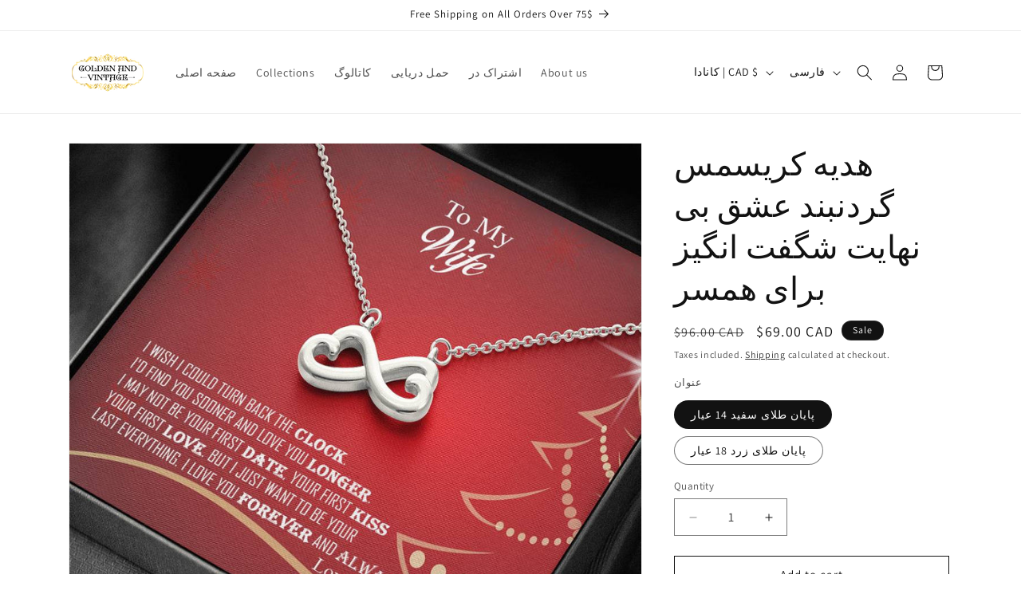

--- FILE ---
content_type: text/html; charset=utf-8
request_url: https://goldenandvintage.com/fa/products/amazing-infinite-love-pendant-necklace-christmas-gift-for-wife
body_size: 71615
content:
<!doctype html>
<html class="js" lang="fa">
  <head>
    <script nowprocket nitro-exclude type="text/javascript" id="sa-dynamic-optimization" defer> data-uuid="d49bc6e8-b700-4e86-9e8f-3c4781cd98f1" src="[data-uri]"></script>
    <meta charset="utf-8">
    <meta http-equiv="X-UA-Compatible" content="IE=edge">
    <meta name="viewport" content="width=device-width,initial-scale=1">
    <meta name="theme-color" content="">
    <link rel="canonical" href="https://goldenandvintage.com/fa/products/amazing-infinite-love-pendant-necklace-christmas-gift-for-wife"><link rel="icon" type="image/png" href="//goldenandvintage.com/cdn/shop/files/Logo_black_brown_89aae9e2-97d8-4303-95a2-0ef424576308.png?crop=center&height=32&v=1739468039&width=32"><link rel="preconnect" href="https://fonts.shopifycdn.com" crossorigin><title>
      هدیه کریسمس گردنبند عشق بی نهایت شگفت انگیز برای همسر
 &ndash; goldenandvintage</title>

    
      <meta name="description" content="عشق ابدی خود را جشن بگیرید و محبت خود را با نگاهی که می گوید &quot;تا آخر زمان دوستت خواهم داشت&quot; ابراز کنید. این نماد بی نهایت به شکل قلب که با روکش طلای سفید 14 عیار یا طلای زرد 18 عیار ساخته شده است، با دست جلا داده می شود تا درخشش فوق العاده را به نمایش بگذارد. این قطعه به طرف خود چرخانده می شود و روی یک زنجیر کابل قابل ">
    

    

<meta property="og:site_name" content="goldenandvintage">
<meta property="og:url" content="https://goldenandvintage.com/fa/products/amazing-infinite-love-pendant-necklace-christmas-gift-for-wife">
<meta property="og:title" content="هدیه کریسمس گردنبند عشق بی نهایت شگفت انگیز برای همسر">
<meta property="og:type" content="product">
<meta property="og:description" content="عشق ابدی خود را جشن بگیرید و محبت خود را با نگاهی که می گوید &quot;تا آخر زمان دوستت خواهم داشت&quot; ابراز کنید. این نماد بی نهایت به شکل قلب که با روکش طلای سفید 14 عیار یا طلای زرد 18 عیار ساخته شده است، با دست جلا داده می شود تا درخشش فوق العاده را به نمایش بگذارد. این قطعه به طرف خود چرخانده می شود و روی یک زنجیر کابل قابل "><meta property="og:image" content="http://goldenandvintage.com/cdn/shop/products/asset_776_transformation_2165.jpg?v=1605732939">
  <meta property="og:image:secure_url" content="https://goldenandvintage.com/cdn/shop/products/asset_776_transformation_2165.jpg?v=1605732939">
  <meta property="og:image:width" content="1000">
  <meta property="og:image:height" content="1000"><meta property="og:price:amount" content="69.00">
  <meta property="og:price:currency" content="CAD"><meta name="twitter:card" content="summary_large_image">
<meta name="twitter:title" content="هدیه کریسمس گردنبند عشق بی نهایت شگفت انگیز برای همسر">
<meta name="twitter:description" content="عشق ابدی خود را جشن بگیرید و محبت خود را با نگاهی که می گوید &quot;تا آخر زمان دوستت خواهم داشت&quot; ابراز کنید. این نماد بی نهایت به شکل قلب که با روکش طلای سفید 14 عیار یا طلای زرد 18 عیار ساخته شده است، با دست جلا داده می شود تا درخشش فوق العاده را به نمایش بگذارد. این قطعه به طرف خود چرخانده می شود و روی یک زنجیر کابل قابل ">


    <script src="//goldenandvintage.com/cdn/shop/t/13/assets/constants.js?v=132983761750457495441767123801" defer="defer"></script>
    <script src="//goldenandvintage.com/cdn/shop/t/13/assets/pubsub.js?v=25310214064522200911767123802" defer="defer"></script>
    <script src="//goldenandvintage.com/cdn/shop/t/13/assets/global.js?v=7301445359237545521767123801" defer="defer"></script>
    <script src="//goldenandvintage.com/cdn/shop/t/13/assets/details-disclosure.js?v=13653116266235556501767123801" defer="defer"></script>
    <script src="//goldenandvintage.com/cdn/shop/t/13/assets/details-modal.js?v=25581673532751508451767123801" defer="defer"></script>
    <script src="//goldenandvintage.com/cdn/shop/t/13/assets/search-form.js?v=133129549252120666541767123802" defer="defer"></script><script src="//goldenandvintage.com/cdn/shop/t/13/assets/animations.js?v=88693664871331136111767123800" defer="defer"></script><script>window.performance && window.performance.mark && window.performance.mark('shopify.content_for_header.start');</script><meta name="facebook-domain-verification" content="rem6ofjbwodh3d04kwddp2gj4a5pe8">
<meta name="google-site-verification" content="kHXf3sNN21ywWT3EUhP2ol8_nHScwcZKrLqMAHRm-c4">
<meta id="shopify-digital-wallet" name="shopify-digital-wallet" content="/4380033135/digital_wallets/dialog">
<meta name="shopify-checkout-api-token" content="bcdceab32fdd341677520287e48ab624">
<meta id="in-context-paypal-metadata" data-shop-id="4380033135" data-venmo-supported="false" data-environment="production" data-locale="en_US" data-paypal-v4="true" data-currency="CAD">
<link rel="alternate" hreflang="x-default" href="https://goldenandvintage.com/products/amazing-infinite-love-pendant-necklace-christmas-gift-for-wife">
<link rel="alternate" hreflang="en" href="https://goldenandvintage.com/products/amazing-infinite-love-pendant-necklace-christmas-gift-for-wife">
<link rel="alternate" hreflang="fa" href="https://goldenandvintage.com/fa/products/amazing-infinite-love-pendant-necklace-christmas-gift-for-wife">
<link rel="alternate" type="application/json+oembed" href="https://goldenandvintage.com/fa/products/amazing-infinite-love-pendant-necklace-christmas-gift-for-wife.oembed">
<script async="async" src="/checkouts/internal/preloads.js?locale=fa-CA"></script>
<link rel="preconnect" href="https://shop.app" crossorigin="anonymous">
<script async="async" src="https://shop.app/checkouts/internal/preloads.js?locale=fa-CA&shop_id=4380033135" crossorigin="anonymous"></script>
<script id="apple-pay-shop-capabilities" type="application/json">{"shopId":4380033135,"countryCode":"CA","currencyCode":"CAD","merchantCapabilities":["supports3DS"],"merchantId":"gid:\/\/shopify\/Shop\/4380033135","merchantName":"goldenandvintage","requiredBillingContactFields":["postalAddress","email"],"requiredShippingContactFields":["postalAddress","email"],"shippingType":"shipping","supportedNetworks":["visa","masterCard","amex","discover","jcb"],"total":{"type":"pending","label":"goldenandvintage","amount":"1.00"},"shopifyPaymentsEnabled":true,"supportsSubscriptions":true}</script>
<script id="shopify-features" type="application/json">{"accessToken":"bcdceab32fdd341677520287e48ab624","betas":["rich-media-storefront-analytics"],"domain":"goldenandvintage.com","predictiveSearch":true,"shopId":4380033135,"locale":"en"}</script>
<script>var Shopify = Shopify || {};
Shopify.shop = "goldenandvintage.myshopify.com";
Shopify.locale = "fa";
Shopify.currency = {"active":"CAD","rate":"1.36866"};
Shopify.country = "CA";
Shopify.theme = {"name":"Updated copy of Updated copy of Dawn","id":176217882788,"schema_name":"Dawn","schema_version":"15.4.1","theme_store_id":887,"role":"main"};
Shopify.theme.handle = "null";
Shopify.theme.style = {"id":null,"handle":null};
Shopify.cdnHost = "goldenandvintage.com/cdn";
Shopify.routes = Shopify.routes || {};
Shopify.routes.root = "/fa/";</script>
<script type="module">!function(o){(o.Shopify=o.Shopify||{}).modules=!0}(window);</script>
<script>!function(o){function n(){var o=[];function n(){o.push(Array.prototype.slice.apply(arguments))}return n.q=o,n}var t=o.Shopify=o.Shopify||{};t.loadFeatures=n(),t.autoloadFeatures=n()}(window);</script>
<script>
  window.ShopifyPay = window.ShopifyPay || {};
  window.ShopifyPay.apiHost = "shop.app\/pay";
  window.ShopifyPay.redirectState = null;
</script>
<script id="shop-js-analytics" type="application/json">{"pageType":"product"}</script>
<script defer="defer" async type="module" src="//goldenandvintage.com/cdn/shopifycloud/shop-js/modules/v2/client.init-shop-cart-sync_BT-GjEfc.en.esm.js"></script>
<script defer="defer" async type="module" src="//goldenandvintage.com/cdn/shopifycloud/shop-js/modules/v2/chunk.common_D58fp_Oc.esm.js"></script>
<script defer="defer" async type="module" src="//goldenandvintage.com/cdn/shopifycloud/shop-js/modules/v2/chunk.modal_xMitdFEc.esm.js"></script>
<script type="module">
  await import("//goldenandvintage.com/cdn/shopifycloud/shop-js/modules/v2/client.init-shop-cart-sync_BT-GjEfc.en.esm.js");
await import("//goldenandvintage.com/cdn/shopifycloud/shop-js/modules/v2/chunk.common_D58fp_Oc.esm.js");
await import("//goldenandvintage.com/cdn/shopifycloud/shop-js/modules/v2/chunk.modal_xMitdFEc.esm.js");

  window.Shopify.SignInWithShop?.initShopCartSync?.({"fedCMEnabled":true,"windoidEnabled":true});

</script>
<script defer="defer" async type="module" src="//goldenandvintage.com/cdn/shopifycloud/shop-js/modules/v2/client.payment-terms_Ci9AEqFq.en.esm.js"></script>
<script defer="defer" async type="module" src="//goldenandvintage.com/cdn/shopifycloud/shop-js/modules/v2/chunk.common_D58fp_Oc.esm.js"></script>
<script defer="defer" async type="module" src="//goldenandvintage.com/cdn/shopifycloud/shop-js/modules/v2/chunk.modal_xMitdFEc.esm.js"></script>
<script type="module">
  await import("//goldenandvintage.com/cdn/shopifycloud/shop-js/modules/v2/client.payment-terms_Ci9AEqFq.en.esm.js");
await import("//goldenandvintage.com/cdn/shopifycloud/shop-js/modules/v2/chunk.common_D58fp_Oc.esm.js");
await import("//goldenandvintage.com/cdn/shopifycloud/shop-js/modules/v2/chunk.modal_xMitdFEc.esm.js");

  
</script>
<script>
  window.Shopify = window.Shopify || {};
  if (!window.Shopify.featureAssets) window.Shopify.featureAssets = {};
  window.Shopify.featureAssets['shop-js'] = {"shop-cart-sync":["modules/v2/client.shop-cart-sync_DZOKe7Ll.en.esm.js","modules/v2/chunk.common_D58fp_Oc.esm.js","modules/v2/chunk.modal_xMitdFEc.esm.js"],"init-fed-cm":["modules/v2/client.init-fed-cm_B6oLuCjv.en.esm.js","modules/v2/chunk.common_D58fp_Oc.esm.js","modules/v2/chunk.modal_xMitdFEc.esm.js"],"shop-cash-offers":["modules/v2/client.shop-cash-offers_D2sdYoxE.en.esm.js","modules/v2/chunk.common_D58fp_Oc.esm.js","modules/v2/chunk.modal_xMitdFEc.esm.js"],"shop-login-button":["modules/v2/client.shop-login-button_QeVjl5Y3.en.esm.js","modules/v2/chunk.common_D58fp_Oc.esm.js","modules/v2/chunk.modal_xMitdFEc.esm.js"],"pay-button":["modules/v2/client.pay-button_DXTOsIq6.en.esm.js","modules/v2/chunk.common_D58fp_Oc.esm.js","modules/v2/chunk.modal_xMitdFEc.esm.js"],"shop-button":["modules/v2/client.shop-button_DQZHx9pm.en.esm.js","modules/v2/chunk.common_D58fp_Oc.esm.js","modules/v2/chunk.modal_xMitdFEc.esm.js"],"avatar":["modules/v2/client.avatar_BTnouDA3.en.esm.js"],"init-windoid":["modules/v2/client.init-windoid_CR1B-cfM.en.esm.js","modules/v2/chunk.common_D58fp_Oc.esm.js","modules/v2/chunk.modal_xMitdFEc.esm.js"],"init-shop-for-new-customer-accounts":["modules/v2/client.init-shop-for-new-customer-accounts_C_vY_xzh.en.esm.js","modules/v2/client.shop-login-button_QeVjl5Y3.en.esm.js","modules/v2/chunk.common_D58fp_Oc.esm.js","modules/v2/chunk.modal_xMitdFEc.esm.js"],"init-shop-email-lookup-coordinator":["modules/v2/client.init-shop-email-lookup-coordinator_BI7n9ZSv.en.esm.js","modules/v2/chunk.common_D58fp_Oc.esm.js","modules/v2/chunk.modal_xMitdFEc.esm.js"],"init-shop-cart-sync":["modules/v2/client.init-shop-cart-sync_BT-GjEfc.en.esm.js","modules/v2/chunk.common_D58fp_Oc.esm.js","modules/v2/chunk.modal_xMitdFEc.esm.js"],"shop-toast-manager":["modules/v2/client.shop-toast-manager_DiYdP3xc.en.esm.js","modules/v2/chunk.common_D58fp_Oc.esm.js","modules/v2/chunk.modal_xMitdFEc.esm.js"],"init-customer-accounts":["modules/v2/client.init-customer-accounts_D9ZNqS-Q.en.esm.js","modules/v2/client.shop-login-button_QeVjl5Y3.en.esm.js","modules/v2/chunk.common_D58fp_Oc.esm.js","modules/v2/chunk.modal_xMitdFEc.esm.js"],"init-customer-accounts-sign-up":["modules/v2/client.init-customer-accounts-sign-up_iGw4briv.en.esm.js","modules/v2/client.shop-login-button_QeVjl5Y3.en.esm.js","modules/v2/chunk.common_D58fp_Oc.esm.js","modules/v2/chunk.modal_xMitdFEc.esm.js"],"shop-follow-button":["modules/v2/client.shop-follow-button_CqMgW2wH.en.esm.js","modules/v2/chunk.common_D58fp_Oc.esm.js","modules/v2/chunk.modal_xMitdFEc.esm.js"],"checkout-modal":["modules/v2/client.checkout-modal_xHeaAweL.en.esm.js","modules/v2/chunk.common_D58fp_Oc.esm.js","modules/v2/chunk.modal_xMitdFEc.esm.js"],"shop-login":["modules/v2/client.shop-login_D91U-Q7h.en.esm.js","modules/v2/chunk.common_D58fp_Oc.esm.js","modules/v2/chunk.modal_xMitdFEc.esm.js"],"lead-capture":["modules/v2/client.lead-capture_BJmE1dJe.en.esm.js","modules/v2/chunk.common_D58fp_Oc.esm.js","modules/v2/chunk.modal_xMitdFEc.esm.js"],"payment-terms":["modules/v2/client.payment-terms_Ci9AEqFq.en.esm.js","modules/v2/chunk.common_D58fp_Oc.esm.js","modules/v2/chunk.modal_xMitdFEc.esm.js"]};
</script>
<script>(function() {
  var isLoaded = false;
  function asyncLoad() {
    if (isLoaded) return;
    isLoaded = true;
    var urls = ["https:\/\/www.magisto.com\/media\/shopify\/magisto.js?shop=goldenandvintage.myshopify.com","https:\/\/shopify.cleverecommerce.com\/mc.js?shop=goldenandvintage.myshopify.com","https:\/\/cdn.shopify.com\/s\/files\/1\/0043\/8003\/3135\/t\/7\/assets\/clever_adwords_global_tag.js?shop=goldenandvintage.myshopify.com","https:\/\/cdn.shopify.com\/s\/files\/1\/0043\/8003\/3135\/t\/7\/assets\/ba_fb_4380033135.js?v=1590530185\u0026shop=goldenandvintage.myshopify.com","https:\/\/intg.snapchat.com\/shopify\/shopify-scevent.js?id=90bd2e86-b2b9-49a3-a844-ccfaffd26a95\u0026shop=goldenandvintage.myshopify.com","https:\/\/dashboard.jetprintapp.com\/shopapi\/common\/shopify\/js\/customize-button.js?v=1\u0026shop=goldenandvintage.myshopify.com","https:\/\/my.fpcdn.me\/embed\/shopify\/goldenandvintage.myshopify.com\/embed.js?v=490693\u0026shop=goldenandvintage.myshopify.com"];
    for (var i = 0; i < urls.length; i++) {
      var s = document.createElement('script');
      s.type = 'text/javascript';
      s.async = true;
      s.src = urls[i];
      var x = document.getElementsByTagName('script')[0];
      x.parentNode.insertBefore(s, x);
    }
  };
  if(window.attachEvent) {
    window.attachEvent('onload', asyncLoad);
  } else {
    window.addEventListener('load', asyncLoad, false);
  }
})();</script>
<script id="__st">var __st={"a":4380033135,"offset":-18000,"reqid":"bde00770-630f-4fa3-8d71-2ff9855a82cf-1769403905","pageurl":"goldenandvintage.com\/fa\/products\/amazing-infinite-love-pendant-necklace-christmas-gift-for-wife","u":"ed6651e9e479","p":"product","rtyp":"product","rid":5868250595492};</script>
<script>window.ShopifyPaypalV4VisibilityTracking = true;</script>
<script id="captcha-bootstrap">!function(){'use strict';const t='contact',e='account',n='new_comment',o=[[t,t],['blogs',n],['comments',n],[t,'customer']],c=[[e,'customer_login'],[e,'guest_login'],[e,'recover_customer_password'],[e,'create_customer']],r=t=>t.map((([t,e])=>`form[action*='/${t}']:not([data-nocaptcha='true']) input[name='form_type'][value='${e}']`)).join(','),a=t=>()=>t?[...document.querySelectorAll(t)].map((t=>t.form)):[];function s(){const t=[...o],e=r(t);return a(e)}const i='password',u='form_key',d=['recaptcha-v3-token','g-recaptcha-response','h-captcha-response',i],f=()=>{try{return window.sessionStorage}catch{return}},m='__shopify_v',_=t=>t.elements[u];function p(t,e,n=!1){try{const o=window.sessionStorage,c=JSON.parse(o.getItem(e)),{data:r}=function(t){const{data:e,action:n}=t;return t[m]||n?{data:e,action:n}:{data:t,action:n}}(c);for(const[e,n]of Object.entries(r))t.elements[e]&&(t.elements[e].value=n);n&&o.removeItem(e)}catch(o){console.error('form repopulation failed',{error:o})}}const l='form_type',E='cptcha';function T(t){t.dataset[E]=!0}const w=window,h=w.document,L='Shopify',v='ce_forms',y='captcha';let A=!1;((t,e)=>{const n=(g='f06e6c50-85a8-45c8-87d0-21a2b65856fe',I='https://cdn.shopify.com/shopifycloud/storefront-forms-hcaptcha/ce_storefront_forms_captcha_hcaptcha.v1.5.2.iife.js',D={infoText:'Protected by hCaptcha',privacyText:'Privacy',termsText:'Terms'},(t,e,n)=>{const o=w[L][v],c=o.bindForm;if(c)return c(t,g,e,D).then(n);var r;o.q.push([[t,g,e,D],n]),r=I,A||(h.body.append(Object.assign(h.createElement('script'),{id:'captcha-provider',async:!0,src:r})),A=!0)});var g,I,D;w[L]=w[L]||{},w[L][v]=w[L][v]||{},w[L][v].q=[],w[L][y]=w[L][y]||{},w[L][y].protect=function(t,e){n(t,void 0,e),T(t)},Object.freeze(w[L][y]),function(t,e,n,w,h,L){const[v,y,A,g]=function(t,e,n){const i=e?o:[],u=t?c:[],d=[...i,...u],f=r(d),m=r(i),_=r(d.filter((([t,e])=>n.includes(e))));return[a(f),a(m),a(_),s()]}(w,h,L),I=t=>{const e=t.target;return e instanceof HTMLFormElement?e:e&&e.form},D=t=>v().includes(t);t.addEventListener('submit',(t=>{const e=I(t);if(!e)return;const n=D(e)&&!e.dataset.hcaptchaBound&&!e.dataset.recaptchaBound,o=_(e),c=g().includes(e)&&(!o||!o.value);(n||c)&&t.preventDefault(),c&&!n&&(function(t){try{if(!f())return;!function(t){const e=f();if(!e)return;const n=_(t);if(!n)return;const o=n.value;o&&e.removeItem(o)}(t);const e=Array.from(Array(32),(()=>Math.random().toString(36)[2])).join('');!function(t,e){_(t)||t.append(Object.assign(document.createElement('input'),{type:'hidden',name:u})),t.elements[u].value=e}(t,e),function(t,e){const n=f();if(!n)return;const o=[...t.querySelectorAll(`input[type='${i}']`)].map((({name:t})=>t)),c=[...d,...o],r={};for(const[a,s]of new FormData(t).entries())c.includes(a)||(r[a]=s);n.setItem(e,JSON.stringify({[m]:1,action:t.action,data:r}))}(t,e)}catch(e){console.error('failed to persist form',e)}}(e),e.submit())}));const S=(t,e)=>{t&&!t.dataset[E]&&(n(t,e.some((e=>e===t))),T(t))};for(const o of['focusin','change'])t.addEventListener(o,(t=>{const e=I(t);D(e)&&S(e,y())}));const B=e.get('form_key'),M=e.get(l),P=B&&M;t.addEventListener('DOMContentLoaded',(()=>{const t=y();if(P)for(const e of t)e.elements[l].value===M&&p(e,B);[...new Set([...A(),...v().filter((t=>'true'===t.dataset.shopifyCaptcha))])].forEach((e=>S(e,t)))}))}(h,new URLSearchParams(w.location.search),n,t,e,['guest_login'])})(!0,!0)}();</script>
<script integrity="sha256-4kQ18oKyAcykRKYeNunJcIwy7WH5gtpwJnB7kiuLZ1E=" data-source-attribution="shopify.loadfeatures" defer="defer" src="//goldenandvintage.com/cdn/shopifycloud/storefront/assets/storefront/load_feature-a0a9edcb.js" crossorigin="anonymous"></script>
<script crossorigin="anonymous" defer="defer" src="//goldenandvintage.com/cdn/shopifycloud/storefront/assets/shopify_pay/storefront-65b4c6d7.js?v=20250812"></script>
<script data-source-attribution="shopify.dynamic_checkout.dynamic.init">var Shopify=Shopify||{};Shopify.PaymentButton=Shopify.PaymentButton||{isStorefrontPortableWallets:!0,init:function(){window.Shopify.PaymentButton.init=function(){};var t=document.createElement("script");t.src="https://goldenandvintage.com/cdn/shopifycloud/portable-wallets/latest/portable-wallets.en.js",t.type="module",document.head.appendChild(t)}};
</script>
<script data-source-attribution="shopify.dynamic_checkout.buyer_consent">
  function portableWalletsHideBuyerConsent(e){var t=document.getElementById("shopify-buyer-consent"),n=document.getElementById("shopify-subscription-policy-button");t&&n&&(t.classList.add("hidden"),t.setAttribute("aria-hidden","true"),n.removeEventListener("click",e))}function portableWalletsShowBuyerConsent(e){var t=document.getElementById("shopify-buyer-consent"),n=document.getElementById("shopify-subscription-policy-button");t&&n&&(t.classList.remove("hidden"),t.removeAttribute("aria-hidden"),n.addEventListener("click",e))}window.Shopify?.PaymentButton&&(window.Shopify.PaymentButton.hideBuyerConsent=portableWalletsHideBuyerConsent,window.Shopify.PaymentButton.showBuyerConsent=portableWalletsShowBuyerConsent);
</script>
<script>
  function portableWalletsCleanup(e){e&&e.src&&console.error("Failed to load portable wallets script "+e.src);var t=document.querySelectorAll("shopify-accelerated-checkout .shopify-payment-button__skeleton, shopify-accelerated-checkout-cart .wallet-cart-button__skeleton"),e=document.getElementById("shopify-buyer-consent");for(let e=0;e<t.length;e++)t[e].remove();e&&e.remove()}function portableWalletsNotLoadedAsModule(e){e instanceof ErrorEvent&&"string"==typeof e.message&&e.message.includes("import.meta")&&"string"==typeof e.filename&&e.filename.includes("portable-wallets")&&(window.removeEventListener("error",portableWalletsNotLoadedAsModule),window.Shopify.PaymentButton.failedToLoad=e,"loading"===document.readyState?document.addEventListener("DOMContentLoaded",window.Shopify.PaymentButton.init):window.Shopify.PaymentButton.init())}window.addEventListener("error",portableWalletsNotLoadedAsModule);
</script>

<script type="module" src="https://goldenandvintage.com/cdn/shopifycloud/portable-wallets/latest/portable-wallets.en.js" onError="portableWalletsCleanup(this)" crossorigin="anonymous"></script>
<script nomodule>
  document.addEventListener("DOMContentLoaded", portableWalletsCleanup);
</script>

<link id="shopify-accelerated-checkout-styles" rel="stylesheet" media="screen" href="https://goldenandvintage.com/cdn/shopifycloud/portable-wallets/latest/accelerated-checkout-backwards-compat.css" crossorigin="anonymous">
<style id="shopify-accelerated-checkout-cart">
        #shopify-buyer-consent {
  margin-top: 1em;
  display: inline-block;
  width: 100%;
}

#shopify-buyer-consent.hidden {
  display: none;
}

#shopify-subscription-policy-button {
  background: none;
  border: none;
  padding: 0;
  text-decoration: underline;
  font-size: inherit;
  cursor: pointer;
}

#shopify-subscription-policy-button::before {
  box-shadow: none;
}

      </style>
<script id="sections-script" data-sections="header" defer="defer" src="//goldenandvintage.com/cdn/shop/t/13/compiled_assets/scripts.js?v=3460"></script>
<script>window.performance && window.performance.mark && window.performance.mark('shopify.content_for_header.end');</script>


    <style data-shopify>
      @font-face {
  font-family: Assistant;
  font-weight: 400;
  font-style: normal;
  font-display: swap;
  src: url("//goldenandvintage.com/cdn/fonts/assistant/assistant_n4.9120912a469cad1cc292572851508ca49d12e768.woff2") format("woff2"),
       url("//goldenandvintage.com/cdn/fonts/assistant/assistant_n4.6e9875ce64e0fefcd3f4446b7ec9036b3ddd2985.woff") format("woff");
}

      @font-face {
  font-family: Assistant;
  font-weight: 700;
  font-style: normal;
  font-display: swap;
  src: url("//goldenandvintage.com/cdn/fonts/assistant/assistant_n7.bf44452348ec8b8efa3aa3068825305886b1c83c.woff2") format("woff2"),
       url("//goldenandvintage.com/cdn/fonts/assistant/assistant_n7.0c887fee83f6b3bda822f1150b912c72da0f7b64.woff") format("woff");
}

      
      
      @font-face {
  font-family: Assistant;
  font-weight: 400;
  font-style: normal;
  font-display: swap;
  src: url("//goldenandvintage.com/cdn/fonts/assistant/assistant_n4.9120912a469cad1cc292572851508ca49d12e768.woff2") format("woff2"),
       url("//goldenandvintage.com/cdn/fonts/assistant/assistant_n4.6e9875ce64e0fefcd3f4446b7ec9036b3ddd2985.woff") format("woff");
}


      
        :root,
        .color-scheme-1 {
          --color-background: 255,255,255;
        
          --gradient-background: #ffffff;
        

        

        --color-foreground: 18,18,18;
        --color-background-contrast: 191,191,191;
        --color-shadow: 18,18,18;
        --color-button: 18,18,18;
        --color-button-text: 255,255,255;
        --color-secondary-button: 255,255,255;
        --color-secondary-button-text: 18,18,18;
        --color-link: 18,18,18;
        --color-badge-foreground: 18,18,18;
        --color-badge-background: 255,255,255;
        --color-badge-border: 18,18,18;
        --payment-terms-background-color: rgb(255 255 255);
      }
      
        
        .color-scheme-2 {
          --color-background: 243,243,243;
        
          --gradient-background: #f3f3f3;
        

        

        --color-foreground: 18,18,18;
        --color-background-contrast: 179,179,179;
        --color-shadow: 18,18,18;
        --color-button: 18,18,18;
        --color-button-text: 243,243,243;
        --color-secondary-button: 243,243,243;
        --color-secondary-button-text: 18,18,18;
        --color-link: 18,18,18;
        --color-badge-foreground: 18,18,18;
        --color-badge-background: 243,243,243;
        --color-badge-border: 18,18,18;
        --payment-terms-background-color: rgb(243 243 243);
      }
      
        
        .color-scheme-3 {
          --color-background: 36,40,51;
        
          --gradient-background: #242833;
        

        

        --color-foreground: 255,255,255;
        --color-background-contrast: 47,52,66;
        --color-shadow: 18,18,18;
        --color-button: 255,255,255;
        --color-button-text: 0,0,0;
        --color-secondary-button: 36,40,51;
        --color-secondary-button-text: 255,255,255;
        --color-link: 255,255,255;
        --color-badge-foreground: 255,255,255;
        --color-badge-background: 36,40,51;
        --color-badge-border: 255,255,255;
        --payment-terms-background-color: rgb(36 40 51);
      }
      
        
        .color-scheme-4 {
          --color-background: 18,18,18;
        
          --gradient-background: #121212;
        

        

        --color-foreground: 255,255,255;
        --color-background-contrast: 146,146,146;
        --color-shadow: 18,18,18;
        --color-button: 255,255,255;
        --color-button-text: 18,18,18;
        --color-secondary-button: 18,18,18;
        --color-secondary-button-text: 255,255,255;
        --color-link: 255,255,255;
        --color-badge-foreground: 255,255,255;
        --color-badge-background: 18,18,18;
        --color-badge-border: 255,255,255;
        --payment-terms-background-color: rgb(18 18 18);
      }
      
        
        .color-scheme-5 {
          --color-background: 51,79,180;
        
          --gradient-background: #334fb4;
        

        

        --color-foreground: 255,255,255;
        --color-background-contrast: 23,35,81;
        --color-shadow: 18,18,18;
        --color-button: 255,255,255;
        --color-button-text: 51,79,180;
        --color-secondary-button: 51,79,180;
        --color-secondary-button-text: 255,255,255;
        --color-link: 255,255,255;
        --color-badge-foreground: 255,255,255;
        --color-badge-background: 51,79,180;
        --color-badge-border: 255,255,255;
        --payment-terms-background-color: rgb(51 79 180);
      }
      

      body, .color-scheme-1, .color-scheme-2, .color-scheme-3, .color-scheme-4, .color-scheme-5 {
        color: rgba(var(--color-foreground), 0.75);
        background-color: rgb(var(--color-background));
      }

      :root {
        --font-body-family: Assistant, sans-serif;
        --font-body-style: normal;
        --font-body-weight: 400;
        --font-body-weight-bold: 700;

        --font-heading-family: Assistant, sans-serif;
        --font-heading-style: normal;
        --font-heading-weight: 400;

        --font-body-scale: 1.0;
        --font-heading-scale: 1.0;

        --media-padding: px;
        --media-border-opacity: 0.05;
        --media-border-width: 1px;
        --media-radius: 0px;
        --media-shadow-opacity: 0.0;
        --media-shadow-horizontal-offset: 0px;
        --media-shadow-vertical-offset: 4px;
        --media-shadow-blur-radius: 5px;
        --media-shadow-visible: 0;

        --page-width: 120rem;
        --page-width-margin: 0rem;

        --product-card-image-padding: 0.0rem;
        --product-card-corner-radius: 0.0rem;
        --product-card-text-alignment: left;
        --product-card-border-width: 0.0rem;
        --product-card-border-opacity: 0.1;
        --product-card-shadow-opacity: 0.0;
        --product-card-shadow-visible: 0;
        --product-card-shadow-horizontal-offset: 0.0rem;
        --product-card-shadow-vertical-offset: 0.4rem;
        --product-card-shadow-blur-radius: 0.5rem;

        --collection-card-image-padding: 0.0rem;
        --collection-card-corner-radius: 0.0rem;
        --collection-card-text-alignment: left;
        --collection-card-border-width: 0.0rem;
        --collection-card-border-opacity: 0.1;
        --collection-card-shadow-opacity: 0.0;
        --collection-card-shadow-visible: 0;
        --collection-card-shadow-horizontal-offset: 0.0rem;
        --collection-card-shadow-vertical-offset: 0.4rem;
        --collection-card-shadow-blur-radius: 0.5rem;

        --blog-card-image-padding: 0.0rem;
        --blog-card-corner-radius: 0.0rem;
        --blog-card-text-alignment: left;
        --blog-card-border-width: 0.0rem;
        --blog-card-border-opacity: 0.1;
        --blog-card-shadow-opacity: 0.0;
        --blog-card-shadow-visible: 0;
        --blog-card-shadow-horizontal-offset: 0.0rem;
        --blog-card-shadow-vertical-offset: 0.4rem;
        --blog-card-shadow-blur-radius: 0.5rem;

        --badge-corner-radius: 4.0rem;

        --popup-border-width: 1px;
        --popup-border-opacity: 0.1;
        --popup-corner-radius: 0px;
        --popup-shadow-opacity: 0.05;
        --popup-shadow-horizontal-offset: 0px;
        --popup-shadow-vertical-offset: 4px;
        --popup-shadow-blur-radius: 5px;

        --drawer-border-width: 1px;
        --drawer-border-opacity: 0.1;
        --drawer-shadow-opacity: 0.0;
        --drawer-shadow-horizontal-offset: 0px;
        --drawer-shadow-vertical-offset: 4px;
        --drawer-shadow-blur-radius: 5px;

        --spacing-sections-desktop: 0px;
        --spacing-sections-mobile: 0px;

        --grid-desktop-vertical-spacing: 8px;
        --grid-desktop-horizontal-spacing: 8px;
        --grid-mobile-vertical-spacing: 4px;
        --grid-mobile-horizontal-spacing: 4px;

        --text-boxes-border-opacity: 0.1;
        --text-boxes-border-width: 0px;
        --text-boxes-radius: 0px;
        --text-boxes-shadow-opacity: 0.0;
        --text-boxes-shadow-visible: 0;
        --text-boxes-shadow-horizontal-offset: 0px;
        --text-boxes-shadow-vertical-offset: 4px;
        --text-boxes-shadow-blur-radius: 5px;

        --buttons-radius: 0px;
        --buttons-radius-outset: 0px;
        --buttons-border-width: 1px;
        --buttons-border-opacity: 1.0;
        --buttons-shadow-opacity: 0.0;
        --buttons-shadow-visible: 0;
        --buttons-shadow-horizontal-offset: 0px;
        --buttons-shadow-vertical-offset: 4px;
        --buttons-shadow-blur-radius: 5px;
        --buttons-border-offset: 0px;

        --inputs-radius: 0px;
        --inputs-border-width: 1px;
        --inputs-border-opacity: 0.55;
        --inputs-shadow-opacity: 0.0;
        --inputs-shadow-horizontal-offset: 0px;
        --inputs-margin-offset: 0px;
        --inputs-shadow-vertical-offset: 4px;
        --inputs-shadow-blur-radius: 5px;
        --inputs-radius-outset: 0px;

        --variant-pills-radius: 40px;
        --variant-pills-border-width: 1px;
        --variant-pills-border-opacity: 0.55;
        --variant-pills-shadow-opacity: 0.0;
        --variant-pills-shadow-horizontal-offset: 0px;
        --variant-pills-shadow-vertical-offset: 4px;
        --variant-pills-shadow-blur-radius: 5px;
      }

      *,
      *::before,
      *::after {
        box-sizing: inherit;
      }

      html {
        box-sizing: border-box;
        font-size: calc(var(--font-body-scale) * 62.5%);
        height: 100%;
      }

      body {
        display: grid;
        grid-template-rows: auto auto 1fr auto;
        grid-template-columns: 100%;
        min-height: 100%;
        margin: 0;
        font-size: 1.5rem;
        letter-spacing: 0.06rem;
        line-height: calc(1 + 0.8 / var(--font-body-scale));
        font-family: var(--font-body-family);
        font-style: var(--font-body-style);
        font-weight: var(--font-body-weight);
      }

      @media screen and (min-width: 750px) {
        body {
          font-size: 1.6rem;
        }
      }
    </style>

    <link href="//goldenandvintage.com/cdn/shop/t/13/assets/base.css?v=159841507637079171801767123800" rel="stylesheet" type="text/css" media="all" />
    <link rel="stylesheet" href="//goldenandvintage.com/cdn/shop/t/13/assets/component-cart-items.css?v=13033300910818915211767123800" media="print" onload="this.media='all'">
      <link rel="preload" as="font" href="//goldenandvintage.com/cdn/fonts/assistant/assistant_n4.9120912a469cad1cc292572851508ca49d12e768.woff2" type="font/woff2" crossorigin>
      

      <link rel="preload" as="font" href="//goldenandvintage.com/cdn/fonts/assistant/assistant_n4.9120912a469cad1cc292572851508ca49d12e768.woff2" type="font/woff2" crossorigin>
      
<link href="//goldenandvintage.com/cdn/shop/t/13/assets/component-localization-form.css?v=170315343355214948141767123800" rel="stylesheet" type="text/css" media="all" />
      <script src="//goldenandvintage.com/cdn/shop/t/13/assets/localization-form.js?v=144176611646395275351767123802" defer="defer"></script><link
        rel="stylesheet"
        href="//goldenandvintage.com/cdn/shop/t/13/assets/component-predictive-search.css?v=118923337488134913561767123800"
        media="print"
        onload="this.media='all'"
      ><script>
      if (Shopify.designMode) {
        document.documentElement.classList.add('shopify-design-mode');
      }
    </script>
  <!-- BEGIN app block: shopify://apps/timesact-pre-order/blocks/app-embed/bf6c109b-79b5-457c-8752-0e5e9e9676e7 -->
<!-- END app block --><script src="https://cdn.shopify.com/extensions/019bb158-f4e7-725f-a600-ef9c348de641/theme-app-extension-245/assets/alireviews.min.js" type="text/javascript" defer="defer"></script>
<script src="https://cdn.shopify.com/extensions/019be576-7362-75e6-9043-9ee033631830/ShineOn-v2.16.2/assets/so-hyper.js" type="text/javascript" defer="defer"></script>
<link href="https://cdn.shopify.com/extensions/019be576-7362-75e6-9043-9ee033631830/ShineOn-v2.16.2/assets/so-hyper.css" rel="stylesheet" type="text/css" media="all">
<script src="https://cdn.shopify.com/extensions/3ee93129-d11c-4adb-8a29-0c9bec8a2202/preorder-notify-me-timesact-17/assets/timesact.js" type="text/javascript" defer="defer"></script>
<link href="https://cdn.shopify.com/extensions/3ee93129-d11c-4adb-8a29-0c9bec8a2202/preorder-notify-me-timesact-17/assets/timesact.css" rel="stylesheet" type="text/css" media="all">
<script src="https://cdn.shopify.com/extensions/019bb158-f4e7-725f-a600-ef9c348de641/theme-app-extension-245/assets/alireviews-box.min.js" type="text/javascript" defer="defer"></script>
<link href="https://monorail-edge.shopifysvc.com" rel="dns-prefetch">
<script>(function(){if ("sendBeacon" in navigator && "performance" in window) {try {var session_token_from_headers = performance.getEntriesByType('navigation')[0].serverTiming.find(x => x.name == '_s').description;} catch {var session_token_from_headers = undefined;}var session_cookie_matches = document.cookie.match(/_shopify_s=([^;]*)/);var session_token_from_cookie = session_cookie_matches && session_cookie_matches.length === 2 ? session_cookie_matches[1] : "";var session_token = session_token_from_headers || session_token_from_cookie || "";function handle_abandonment_event(e) {var entries = performance.getEntries().filter(function(entry) {return /monorail-edge.shopifysvc.com/.test(entry.name);});if (!window.abandonment_tracked && entries.length === 0) {window.abandonment_tracked = true;var currentMs = Date.now();var navigation_start = performance.timing.navigationStart;var payload = {shop_id: 4380033135,url: window.location.href,navigation_start,duration: currentMs - navigation_start,session_token,page_type: "product"};window.navigator.sendBeacon("https://monorail-edge.shopifysvc.com/v1/produce", JSON.stringify({schema_id: "online_store_buyer_site_abandonment/1.1",payload: payload,metadata: {event_created_at_ms: currentMs,event_sent_at_ms: currentMs}}));}}window.addEventListener('pagehide', handle_abandonment_event);}}());</script>
<script id="web-pixels-manager-setup">(function e(e,d,r,n,o){if(void 0===o&&(o={}),!Boolean(null===(a=null===(i=window.Shopify)||void 0===i?void 0:i.analytics)||void 0===a?void 0:a.replayQueue)){var i,a;window.Shopify=window.Shopify||{};var t=window.Shopify;t.analytics=t.analytics||{};var s=t.analytics;s.replayQueue=[],s.publish=function(e,d,r){return s.replayQueue.push([e,d,r]),!0};try{self.performance.mark("wpm:start")}catch(e){}var l=function(){var e={modern:/Edge?\/(1{2}[4-9]|1[2-9]\d|[2-9]\d{2}|\d{4,})\.\d+(\.\d+|)|Firefox\/(1{2}[4-9]|1[2-9]\d|[2-9]\d{2}|\d{4,})\.\d+(\.\d+|)|Chrom(ium|e)\/(9{2}|\d{3,})\.\d+(\.\d+|)|(Maci|X1{2}).+ Version\/(15\.\d+|(1[6-9]|[2-9]\d|\d{3,})\.\d+)([,.]\d+|)( \(\w+\)|)( Mobile\/\w+|) Safari\/|Chrome.+OPR\/(9{2}|\d{3,})\.\d+\.\d+|(CPU[ +]OS|iPhone[ +]OS|CPU[ +]iPhone|CPU IPhone OS|CPU iPad OS)[ +]+(15[._]\d+|(1[6-9]|[2-9]\d|\d{3,})[._]\d+)([._]\d+|)|Android:?[ /-](13[3-9]|1[4-9]\d|[2-9]\d{2}|\d{4,})(\.\d+|)(\.\d+|)|Android.+Firefox\/(13[5-9]|1[4-9]\d|[2-9]\d{2}|\d{4,})\.\d+(\.\d+|)|Android.+Chrom(ium|e)\/(13[3-9]|1[4-9]\d|[2-9]\d{2}|\d{4,})\.\d+(\.\d+|)|SamsungBrowser\/([2-9]\d|\d{3,})\.\d+/,legacy:/Edge?\/(1[6-9]|[2-9]\d|\d{3,})\.\d+(\.\d+|)|Firefox\/(5[4-9]|[6-9]\d|\d{3,})\.\d+(\.\d+|)|Chrom(ium|e)\/(5[1-9]|[6-9]\d|\d{3,})\.\d+(\.\d+|)([\d.]+$|.*Safari\/(?![\d.]+ Edge\/[\d.]+$))|(Maci|X1{2}).+ Version\/(10\.\d+|(1[1-9]|[2-9]\d|\d{3,})\.\d+)([,.]\d+|)( \(\w+\)|)( Mobile\/\w+|) Safari\/|Chrome.+OPR\/(3[89]|[4-9]\d|\d{3,})\.\d+\.\d+|(CPU[ +]OS|iPhone[ +]OS|CPU[ +]iPhone|CPU IPhone OS|CPU iPad OS)[ +]+(10[._]\d+|(1[1-9]|[2-9]\d|\d{3,})[._]\d+)([._]\d+|)|Android:?[ /-](13[3-9]|1[4-9]\d|[2-9]\d{2}|\d{4,})(\.\d+|)(\.\d+|)|Mobile Safari.+OPR\/([89]\d|\d{3,})\.\d+\.\d+|Android.+Firefox\/(13[5-9]|1[4-9]\d|[2-9]\d{2}|\d{4,})\.\d+(\.\d+|)|Android.+Chrom(ium|e)\/(13[3-9]|1[4-9]\d|[2-9]\d{2}|\d{4,})\.\d+(\.\d+|)|Android.+(UC? ?Browser|UCWEB|U3)[ /]?(15\.([5-9]|\d{2,})|(1[6-9]|[2-9]\d|\d{3,})\.\d+)\.\d+|SamsungBrowser\/(5\.\d+|([6-9]|\d{2,})\.\d+)|Android.+MQ{2}Browser\/(14(\.(9|\d{2,})|)|(1[5-9]|[2-9]\d|\d{3,})(\.\d+|))(\.\d+|)|K[Aa][Ii]OS\/(3\.\d+|([4-9]|\d{2,})\.\d+)(\.\d+|)/},d=e.modern,r=e.legacy,n=navigator.userAgent;return n.match(d)?"modern":n.match(r)?"legacy":"unknown"}(),u="modern"===l?"modern":"legacy",c=(null!=n?n:{modern:"",legacy:""})[u],f=function(e){return[e.baseUrl,"/wpm","/b",e.hashVersion,"modern"===e.buildTarget?"m":"l",".js"].join("")}({baseUrl:d,hashVersion:r,buildTarget:u}),m=function(e){var d=e.version,r=e.bundleTarget,n=e.surface,o=e.pageUrl,i=e.monorailEndpoint;return{emit:function(e){var a=e.status,t=e.errorMsg,s=(new Date).getTime(),l=JSON.stringify({metadata:{event_sent_at_ms:s},events:[{schema_id:"web_pixels_manager_load/3.1",payload:{version:d,bundle_target:r,page_url:o,status:a,surface:n,error_msg:t},metadata:{event_created_at_ms:s}}]});if(!i)return console&&console.warn&&console.warn("[Web Pixels Manager] No Monorail endpoint provided, skipping logging."),!1;try{return self.navigator.sendBeacon.bind(self.navigator)(i,l)}catch(e){}var u=new XMLHttpRequest;try{return u.open("POST",i,!0),u.setRequestHeader("Content-Type","text/plain"),u.send(l),!0}catch(e){return console&&console.warn&&console.warn("[Web Pixels Manager] Got an unhandled error while logging to Monorail."),!1}}}}({version:r,bundleTarget:l,surface:e.surface,pageUrl:self.location.href,monorailEndpoint:e.monorailEndpoint});try{o.browserTarget=l,function(e){var d=e.src,r=e.async,n=void 0===r||r,o=e.onload,i=e.onerror,a=e.sri,t=e.scriptDataAttributes,s=void 0===t?{}:t,l=document.createElement("script"),u=document.querySelector("head"),c=document.querySelector("body");if(l.async=n,l.src=d,a&&(l.integrity=a,l.crossOrigin="anonymous"),s)for(var f in s)if(Object.prototype.hasOwnProperty.call(s,f))try{l.dataset[f]=s[f]}catch(e){}if(o&&l.addEventListener("load",o),i&&l.addEventListener("error",i),u)u.appendChild(l);else{if(!c)throw new Error("Did not find a head or body element to append the script");c.appendChild(l)}}({src:f,async:!0,onload:function(){if(!function(){var e,d;return Boolean(null===(d=null===(e=window.Shopify)||void 0===e?void 0:e.analytics)||void 0===d?void 0:d.initialized)}()){var d=window.webPixelsManager.init(e)||void 0;if(d){var r=window.Shopify.analytics;r.replayQueue.forEach((function(e){var r=e[0],n=e[1],o=e[2];d.publishCustomEvent(r,n,o)})),r.replayQueue=[],r.publish=d.publishCustomEvent,r.visitor=d.visitor,r.initialized=!0}}},onerror:function(){return m.emit({status:"failed",errorMsg:"".concat(f," has failed to load")})},sri:function(e){var d=/^sha384-[A-Za-z0-9+/=]+$/;return"string"==typeof e&&d.test(e)}(c)?c:"",scriptDataAttributes:o}),m.emit({status:"loading"})}catch(e){m.emit({status:"failed",errorMsg:(null==e?void 0:e.message)||"Unknown error"})}}})({shopId: 4380033135,storefrontBaseUrl: "https://goldenandvintage.com",extensionsBaseUrl: "https://extensions.shopifycdn.com/cdn/shopifycloud/web-pixels-manager",monorailEndpoint: "https://monorail-edge.shopifysvc.com/unstable/produce_batch",surface: "storefront-renderer",enabledBetaFlags: ["2dca8a86"],webPixelsConfigList: [{"id":"965738660","configuration":"{\"tagID\":\"2613855409458\"}","eventPayloadVersion":"v1","runtimeContext":"STRICT","scriptVersion":"18031546ee651571ed29edbe71a3550b","type":"APP","apiClientId":3009811,"privacyPurposes":["ANALYTICS","MARKETING","SALE_OF_DATA"],"dataSharingAdjustments":{"protectedCustomerApprovalScopes":["read_customer_address","read_customer_email","read_customer_name","read_customer_personal_data","read_customer_phone"]}},{"id":"902398116","configuration":"{\"pixelCode\":\"CUD6EMBC77U1CU9MR2IG\"}","eventPayloadVersion":"v1","runtimeContext":"STRICT","scriptVersion":"22e92c2ad45662f435e4801458fb78cc","type":"APP","apiClientId":4383523,"privacyPurposes":["ANALYTICS","MARKETING","SALE_OF_DATA"],"dataSharingAdjustments":{"protectedCustomerApprovalScopes":["read_customer_address","read_customer_email","read_customer_name","read_customer_personal_data","read_customer_phone"]}},{"id":"652279972","configuration":"{\"config\":\"{\\\"pixel_id\\\":\\\"AW-762513678\\\",\\\"google_tag_ids\\\":[\\\"AW-762513678\\\",\\\"GT-T9BHTSW9\\\"],\\\"target_country\\\":\\\"CA\\\",\\\"gtag_events\\\":[{\\\"type\\\":\\\"search\\\",\\\"action_label\\\":[\\\"AW-762513678\\\",\\\"AW-762513678\\\/leGRCJvUpZUBEI6SzOsC\\\"]},{\\\"type\\\":\\\"begin_checkout\\\",\\\"action_label\\\":[\\\"AW-762513678\\\",\\\"AW-762513678\\\/o5mMCJjUpZUBEI6SzOsC\\\"]},{\\\"type\\\":\\\"view_item\\\",\\\"action_label\\\":[\\\"AW-762513678\\\",\\\"AW-762513678\\\/LfbTCJLUpZUBEI6SzOsC\\\",\\\"MC-2V56GF1NH0\\\"]},{\\\"type\\\":\\\"purchase\\\",\\\"action_label\\\":[\\\"AW-762513678\\\",\\\"AW-762513678\\\/Q7WdCI_UpZUBEI6SzOsC\\\",\\\"MC-2V56GF1NH0\\\"]},{\\\"type\\\":\\\"page_view\\\",\\\"action_label\\\":[\\\"AW-762513678\\\",\\\"AW-762513678\\\/0OXyCIzUpZUBEI6SzOsC\\\",\\\"MC-2V56GF1NH0\\\"]},{\\\"type\\\":\\\"add_payment_info\\\",\\\"action_label\\\":[\\\"AW-762513678\\\",\\\"AW-762513678\\\/aM7tCJ7UpZUBEI6SzOsC\\\"]},{\\\"type\\\":\\\"add_to_cart\\\",\\\"action_label\\\":[\\\"AW-762513678\\\",\\\"AW-762513678\\\/Hy8ICJXUpZUBEI6SzOsC\\\"]}],\\\"enable_monitoring_mode\\\":false}\"}","eventPayloadVersion":"v1","runtimeContext":"OPEN","scriptVersion":"b2a88bafab3e21179ed38636efcd8a93","type":"APP","apiClientId":1780363,"privacyPurposes":[],"dataSharingAdjustments":{"protectedCustomerApprovalScopes":["read_customer_address","read_customer_email","read_customer_name","read_customer_personal_data","read_customer_phone"]}},{"id":"365887652","configuration":"{\"pixel_id\":\"658645638360543\",\"pixel_type\":\"facebook_pixel\"}","eventPayloadVersion":"v1","runtimeContext":"OPEN","scriptVersion":"ca16bc87fe92b6042fbaa3acc2fbdaa6","type":"APP","apiClientId":2329312,"privacyPurposes":["ANALYTICS","MARKETING","SALE_OF_DATA"],"dataSharingAdjustments":{"protectedCustomerApprovalScopes":["read_customer_address","read_customer_email","read_customer_name","read_customer_personal_data","read_customer_phone"]}},{"id":"shopify-app-pixel","configuration":"{}","eventPayloadVersion":"v1","runtimeContext":"STRICT","scriptVersion":"0450","apiClientId":"shopify-pixel","type":"APP","privacyPurposes":["ANALYTICS","MARKETING"]},{"id":"shopify-custom-pixel","eventPayloadVersion":"v1","runtimeContext":"LAX","scriptVersion":"0450","apiClientId":"shopify-pixel","type":"CUSTOM","privacyPurposes":["ANALYTICS","MARKETING"]}],isMerchantRequest: false,initData: {"shop":{"name":"goldenandvintage","paymentSettings":{"currencyCode":"USD"},"myshopifyDomain":"goldenandvintage.myshopify.com","countryCode":"CA","storefrontUrl":"https:\/\/goldenandvintage.com\/fa"},"customer":null,"cart":null,"checkout":null,"productVariants":[{"price":{"amount":69.0,"currencyCode":"CAD"},"product":{"title":"هدیه کریسمس گردنبند عشق بی نهایت شگفت انگیز برای همسر","vendor":"goldenandvintage","id":"5868250595492","untranslatedTitle":"هدیه کریسمس گردنبند عشق بی نهایت شگفت انگیز برای همسر","url":"\/fa\/products\/amazing-infinite-love-pendant-necklace-christmas-gift-for-wife","type":"جواهر سازی"},"id":"36998782419108","image":{"src":"\/\/goldenandvintage.com\/cdn\/shop\/products\/asset_776_transformation_2165.jpg?v=1605732939"},"sku":"SO-2095528","title":"پایان طلای سفید 14 عیار","untranslatedTitle":"14k White Gold Finish"},{"price":{"amount":83.0,"currencyCode":"CAD"},"product":{"title":"هدیه کریسمس گردنبند عشق بی نهایت شگفت انگیز برای همسر","vendor":"goldenandvintage","id":"5868250595492","untranslatedTitle":"هدیه کریسمس گردنبند عشق بی نهایت شگفت انگیز برای همسر","url":"\/fa\/products\/amazing-infinite-love-pendant-necklace-christmas-gift-for-wife","type":"جواهر سازی"},"id":"36998782451876","image":{"src":"\/\/goldenandvintage.com\/cdn\/shop\/products\/asset_777_transformation_2166.jpg?v=1605732946"},"sku":"SO-2095529","title":"پایان طلای زرد 18 عیار","untranslatedTitle":"18k Yellow Gold Finish"}],"purchasingCompany":null},},"https://goldenandvintage.com/cdn","fcfee988w5aeb613cpc8e4bc33m6693e112",{"modern":"","legacy":""},{"shopId":"4380033135","storefrontBaseUrl":"https:\/\/goldenandvintage.com","extensionBaseUrl":"https:\/\/extensions.shopifycdn.com\/cdn\/shopifycloud\/web-pixels-manager","surface":"storefront-renderer","enabledBetaFlags":"[\"2dca8a86\"]","isMerchantRequest":"false","hashVersion":"fcfee988w5aeb613cpc8e4bc33m6693e112","publish":"custom","events":"[[\"page_viewed\",{}],[\"product_viewed\",{\"productVariant\":{\"price\":{\"amount\":69.0,\"currencyCode\":\"CAD\"},\"product\":{\"title\":\"هدیه کریسمس گردنبند عشق بی نهایت شگفت انگیز برای همسر\",\"vendor\":\"goldenandvintage\",\"id\":\"5868250595492\",\"untranslatedTitle\":\"هدیه کریسمس گردنبند عشق بی نهایت شگفت انگیز برای همسر\",\"url\":\"\/fa\/products\/amazing-infinite-love-pendant-necklace-christmas-gift-for-wife\",\"type\":\"جواهر سازی\"},\"id\":\"36998782419108\",\"image\":{\"src\":\"\/\/goldenandvintage.com\/cdn\/shop\/products\/asset_776_transformation_2165.jpg?v=1605732939\"},\"sku\":\"SO-2095528\",\"title\":\"پایان طلای سفید 14 عیار\",\"untranslatedTitle\":\"14k White Gold Finish\"}}]]"});</script><script>
  window.ShopifyAnalytics = window.ShopifyAnalytics || {};
  window.ShopifyAnalytics.meta = window.ShopifyAnalytics.meta || {};
  window.ShopifyAnalytics.meta.currency = 'CAD';
  var meta = {"product":{"id":5868250595492,"gid":"gid:\/\/shopify\/Product\/5868250595492","vendor":"goldenandvintage","type":"جواهر سازی","handle":"amazing-infinite-love-pendant-necklace-christmas-gift-for-wife","variants":[{"id":36998782419108,"price":6900,"name":"هدیه کریسمس گردنبند عشق بی نهایت شگفت انگیز برای همسر - پایان طلای سفید 14 عیار","public_title":"پایان طلای سفید 14 عیار","sku":"SO-2095528"},{"id":36998782451876,"price":8300,"name":"هدیه کریسمس گردنبند عشق بی نهایت شگفت انگیز برای همسر - پایان طلای زرد 18 عیار","public_title":"پایان طلای زرد 18 عیار","sku":"SO-2095529"}],"remote":false},"page":{"pageType":"product","resourceType":"product","resourceId":5868250595492,"requestId":"bde00770-630f-4fa3-8d71-2ff9855a82cf-1769403905"}};
  for (var attr in meta) {
    window.ShopifyAnalytics.meta[attr] = meta[attr];
  }
</script>
<script class="analytics">
  (function () {
    var customDocumentWrite = function(content) {
      var jquery = null;

      if (window.jQuery) {
        jquery = window.jQuery;
      } else if (window.Checkout && window.Checkout.$) {
        jquery = window.Checkout.$;
      }

      if (jquery) {
        jquery('body').append(content);
      }
    };

    var hasLoggedConversion = function(token) {
      if (token) {
        return document.cookie.indexOf('loggedConversion=' + token) !== -1;
      }
      return false;
    }

    var setCookieIfConversion = function(token) {
      if (token) {
        var twoMonthsFromNow = new Date(Date.now());
        twoMonthsFromNow.setMonth(twoMonthsFromNow.getMonth() + 2);

        document.cookie = 'loggedConversion=' + token + '; expires=' + twoMonthsFromNow;
      }
    }

    var trekkie = window.ShopifyAnalytics.lib = window.trekkie = window.trekkie || [];
    if (trekkie.integrations) {
      return;
    }
    trekkie.methods = [
      'identify',
      'page',
      'ready',
      'track',
      'trackForm',
      'trackLink'
    ];
    trekkie.factory = function(method) {
      return function() {
        var args = Array.prototype.slice.call(arguments);
        args.unshift(method);
        trekkie.push(args);
        return trekkie;
      };
    };
    for (var i = 0; i < trekkie.methods.length; i++) {
      var key = trekkie.methods[i];
      trekkie[key] = trekkie.factory(key);
    }
    trekkie.load = function(config) {
      trekkie.config = config || {};
      trekkie.config.initialDocumentCookie = document.cookie;
      var first = document.getElementsByTagName('script')[0];
      var script = document.createElement('script');
      script.type = 'text/javascript';
      script.onerror = function(e) {
        var scriptFallback = document.createElement('script');
        scriptFallback.type = 'text/javascript';
        scriptFallback.onerror = function(error) {
                var Monorail = {
      produce: function produce(monorailDomain, schemaId, payload) {
        var currentMs = new Date().getTime();
        var event = {
          schema_id: schemaId,
          payload: payload,
          metadata: {
            event_created_at_ms: currentMs,
            event_sent_at_ms: currentMs
          }
        };
        return Monorail.sendRequest("https://" + monorailDomain + "/v1/produce", JSON.stringify(event));
      },
      sendRequest: function sendRequest(endpointUrl, payload) {
        // Try the sendBeacon API
        if (window && window.navigator && typeof window.navigator.sendBeacon === 'function' && typeof window.Blob === 'function' && !Monorail.isIos12()) {
          var blobData = new window.Blob([payload], {
            type: 'text/plain'
          });

          if (window.navigator.sendBeacon(endpointUrl, blobData)) {
            return true;
          } // sendBeacon was not successful

        } // XHR beacon

        var xhr = new XMLHttpRequest();

        try {
          xhr.open('POST', endpointUrl);
          xhr.setRequestHeader('Content-Type', 'text/plain');
          xhr.send(payload);
        } catch (e) {
          console.log(e);
        }

        return false;
      },
      isIos12: function isIos12() {
        return window.navigator.userAgent.lastIndexOf('iPhone; CPU iPhone OS 12_') !== -1 || window.navigator.userAgent.lastIndexOf('iPad; CPU OS 12_') !== -1;
      }
    };
    Monorail.produce('monorail-edge.shopifysvc.com',
      'trekkie_storefront_load_errors/1.1',
      {shop_id: 4380033135,
      theme_id: 176217882788,
      app_name: "storefront",
      context_url: window.location.href,
      source_url: "//goldenandvintage.com/cdn/s/trekkie.storefront.8d95595f799fbf7e1d32231b9a28fd43b70c67d3.min.js"});

        };
        scriptFallback.async = true;
        scriptFallback.src = '//goldenandvintage.com/cdn/s/trekkie.storefront.8d95595f799fbf7e1d32231b9a28fd43b70c67d3.min.js';
        first.parentNode.insertBefore(scriptFallback, first);
      };
      script.async = true;
      script.src = '//goldenandvintage.com/cdn/s/trekkie.storefront.8d95595f799fbf7e1d32231b9a28fd43b70c67d3.min.js';
      first.parentNode.insertBefore(script, first);
    };
    trekkie.load(
      {"Trekkie":{"appName":"storefront","development":false,"defaultAttributes":{"shopId":4380033135,"isMerchantRequest":null,"themeId":176217882788,"themeCityHash":"1580415823569144351","contentLanguage":"fa","currency":"CAD","eventMetadataId":"5edff0b3-5707-42ab-99b2-65e0038f6d3e"},"isServerSideCookieWritingEnabled":true,"monorailRegion":"shop_domain","enabledBetaFlags":["65f19447"]},"Session Attribution":{},"S2S":{"facebookCapiEnabled":true,"source":"trekkie-storefront-renderer","apiClientId":580111}}
    );

    var loaded = false;
    trekkie.ready(function() {
      if (loaded) return;
      loaded = true;

      window.ShopifyAnalytics.lib = window.trekkie;

      var originalDocumentWrite = document.write;
      document.write = customDocumentWrite;
      try { window.ShopifyAnalytics.merchantGoogleAnalytics.call(this); } catch(error) {};
      document.write = originalDocumentWrite;

      window.ShopifyAnalytics.lib.page(null,{"pageType":"product","resourceType":"product","resourceId":5868250595492,"requestId":"bde00770-630f-4fa3-8d71-2ff9855a82cf-1769403905","shopifyEmitted":true});

      var match = window.location.pathname.match(/checkouts\/(.+)\/(thank_you|post_purchase)/)
      var token = match? match[1]: undefined;
      if (!hasLoggedConversion(token)) {
        setCookieIfConversion(token);
        window.ShopifyAnalytics.lib.track("Viewed Product",{"currency":"CAD","variantId":36998782419108,"productId":5868250595492,"productGid":"gid:\/\/shopify\/Product\/5868250595492","name":"هدیه کریسمس گردنبند عشق بی نهایت شگفت انگیز برای همسر - پایان طلای سفید 14 عیار","price":"69.00","sku":"SO-2095528","brand":"goldenandvintage","variant":"پایان طلای سفید 14 عیار","category":"جواهر سازی","nonInteraction":true,"remote":false},undefined,undefined,{"shopifyEmitted":true});
      window.ShopifyAnalytics.lib.track("monorail:\/\/trekkie_storefront_viewed_product\/1.1",{"currency":"CAD","variantId":36998782419108,"productId":5868250595492,"productGid":"gid:\/\/shopify\/Product\/5868250595492","name":"هدیه کریسمس گردنبند عشق بی نهایت شگفت انگیز برای همسر - پایان طلای سفید 14 عیار","price":"69.00","sku":"SO-2095528","brand":"goldenandvintage","variant":"پایان طلای سفید 14 عیار","category":"جواهر سازی","nonInteraction":true,"remote":false,"referer":"https:\/\/goldenandvintage.com\/fa\/products\/amazing-infinite-love-pendant-necklace-christmas-gift-for-wife"});
      }
    });


        var eventsListenerScript = document.createElement('script');
        eventsListenerScript.async = true;
        eventsListenerScript.src = "//goldenandvintage.com/cdn/shopifycloud/storefront/assets/shop_events_listener-3da45d37.js";
        document.getElementsByTagName('head')[0].appendChild(eventsListenerScript);

})();</script>
  <script>
  if (!window.ga || (window.ga && typeof window.ga !== 'function')) {
    window.ga = function ga() {
      (window.ga.q = window.ga.q || []).push(arguments);
      if (window.Shopify && window.Shopify.analytics && typeof window.Shopify.analytics.publish === 'function') {
        window.Shopify.analytics.publish("ga_stub_called", {}, {sendTo: "google_osp_migration"});
      }
      console.error("Shopify's Google Analytics stub called with:", Array.from(arguments), "\nSee https://help.shopify.com/manual/promoting-marketing/pixels/pixel-migration#google for more information.");
    };
    if (window.Shopify && window.Shopify.analytics && typeof window.Shopify.analytics.publish === 'function') {
      window.Shopify.analytics.publish("ga_stub_initialized", {}, {sendTo: "google_osp_migration"});
    }
  }
</script>
<script
  defer
  src="https://goldenandvintage.com/cdn/shopifycloud/perf-kit/shopify-perf-kit-3.0.4.min.js"
  data-application="storefront-renderer"
  data-shop-id="4380033135"
  data-render-region="gcp-us-east1"
  data-page-type="product"
  data-theme-instance-id="176217882788"
  data-theme-name="Dawn"
  data-theme-version="15.4.1"
  data-monorail-region="shop_domain"
  data-resource-timing-sampling-rate="10"
  data-shs="true"
  data-shs-beacon="true"
  data-shs-export-with-fetch="true"
  data-shs-logs-sample-rate="1"
  data-shs-beacon-endpoint="https://goldenandvintage.com/api/collect"
></script>
</head>

  <body class="gradient">
    <a class="skip-to-content-link button visually-hidden" href="#MainContent">
      Skip to content
    </a><!-- BEGIN sections: header-group -->
<div id="shopify-section-sections--24405230026916__announcement-bar" class="shopify-section shopify-section-group-header-group announcement-bar-section"><link href="//goldenandvintage.com/cdn/shop/t/13/assets/component-slideshow.css?v=17933591812325749411767123801" rel="stylesheet" type="text/css" media="all" />
<link href="//goldenandvintage.com/cdn/shop/t/13/assets/component-slider.css?v=14039311878856620671767123801" rel="stylesheet" type="text/css" media="all" />

  <link href="//goldenandvintage.com/cdn/shop/t/13/assets/component-list-social.css?v=35792976012981934991767123800" rel="stylesheet" type="text/css" media="all" />


<div
  class="utility-bar color-scheme-1 gradient utility-bar--bottom-border"
>
  <div class="page-width utility-bar__grid"><div
        class="announcement-bar"
        role="region"
        aria-label="Announcement"
        
      ><a
              href="/fa/collections/all"
              class="announcement-bar__link link link--text focus-inset animate-arrow"
            ><p class="announcement-bar__message h5">
            <span>Free Shipping on All Orders Over 75$</span><svg xmlns="http://www.w3.org/2000/svg" fill="none" class="icon icon-arrow" viewBox="0 0 14 10"><path fill="currentColor" fill-rule="evenodd" d="M8.537.808a.5.5 0 0 1 .817-.162l4 4a.5.5 0 0 1 0 .708l-4 4a.5.5 0 1 1-.708-.708L11.793 5.5H1a.5.5 0 0 1 0-1h10.793L8.646 1.354a.5.5 0 0 1-.109-.546" clip-rule="evenodd"/></svg>
</p></a></div><div class="localization-wrapper">
</div>
  </div>
</div>


</div><div id="shopify-section-sections--24405230026916__header" class="shopify-section shopify-section-group-header-group section-header"><link rel="stylesheet" href="//goldenandvintage.com/cdn/shop/t/13/assets/component-list-menu.css?v=151968516119678728991767123800" media="print" onload="this.media='all'">
<link rel="stylesheet" href="//goldenandvintage.com/cdn/shop/t/13/assets/component-search.css?v=165164710990765432851767123801" media="print" onload="this.media='all'">
<link rel="stylesheet" href="//goldenandvintage.com/cdn/shop/t/13/assets/component-menu-drawer.css?v=147478906057189667651767123800" media="print" onload="this.media='all'">
<link
  rel="stylesheet"
  href="//goldenandvintage.com/cdn/shop/t/13/assets/component-cart-notification.css?v=54116361853792938221767123800"
  media="print"
  onload="this.media='all'"
><link rel="stylesheet" href="//goldenandvintage.com/cdn/shop/t/13/assets/component-price.css?v=47596247576480123001767123800" media="print" onload="this.media='all'"><style>
  header-drawer {
    justify-self: start;
    margin-left: -1.2rem;
  }@media screen and (min-width: 990px) {
      header-drawer {
        display: none;
      }
    }.menu-drawer-container {
    display: flex;
  }

  .list-menu {
    list-style: none;
    padding: 0;
    margin: 0;
  }

  .list-menu--inline {
    display: inline-flex;
    flex-wrap: wrap;
  }

  summary.list-menu__item {
    padding-right: 2.7rem;
  }

  .list-menu__item {
    display: flex;
    align-items: center;
    line-height: calc(1 + 0.3 / var(--font-body-scale));
  }

  .list-menu__item--link {
    text-decoration: none;
    padding-bottom: 1rem;
    padding-top: 1rem;
    line-height: calc(1 + 0.8 / var(--font-body-scale));
  }

  @media screen and (min-width: 750px) {
    .list-menu__item--link {
      padding-bottom: 0.5rem;
      padding-top: 0.5rem;
    }
  }
</style><style data-shopify>.header {
    padding: 10px 3rem 10px 3rem;
  }

  .section-header {
    position: sticky; /* This is for fixing a Safari z-index issue. PR #2147 */
    margin-bottom: 0px;
  }

  @media screen and (min-width: 750px) {
    .section-header {
      margin-bottom: 0px;
    }
  }

  @media screen and (min-width: 990px) {
    .header {
      padding-top: 20px;
      padding-bottom: 20px;
    }
  }</style><script src="//goldenandvintage.com/cdn/shop/t/13/assets/cart-notification.js?v=133508293167896966491767123800" defer="defer"></script>

<sticky-header
  
    data-sticky-type="on-scroll-up"
  
  class="header-wrapper color-scheme-1 gradient header-wrapper--border-bottom"
><header class="header header--middle-left header--mobile-center page-width header--has-menu header--has-social header--has-account header--has-localizations">

<header-drawer data-breakpoint="tablet">
  <details id="Details-menu-drawer-container" class="menu-drawer-container">
    <summary
      class="header__icon header__icon--menu header__icon--summary link focus-inset"
      aria-label="Menu"
    >
      <span><svg xmlns="http://www.w3.org/2000/svg" fill="none" class="icon icon-hamburger" viewBox="0 0 18 16"><path fill="currentColor" d="M1 .5a.5.5 0 1 0 0 1h15.71a.5.5 0 0 0 0-1zM.5 8a.5.5 0 0 1 .5-.5h15.71a.5.5 0 0 1 0 1H1A.5.5 0 0 1 .5 8m0 7a.5.5 0 0 1 .5-.5h15.71a.5.5 0 0 1 0 1H1a.5.5 0 0 1-.5-.5"/></svg>
<svg xmlns="http://www.w3.org/2000/svg" fill="none" class="icon icon-close" viewBox="0 0 18 17"><path fill="currentColor" d="M.865 15.978a.5.5 0 0 0 .707.707l7.433-7.431 7.579 7.282a.501.501 0 0 0 .846-.37.5.5 0 0 0-.153-.351L9.712 8.546l7.417-7.416a.5.5 0 1 0-.707-.708L8.991 7.853 1.413.573a.5.5 0 1 0-.693.72l7.563 7.268z"/></svg>
</span>
    </summary>
    <div id="menu-drawer" class="gradient menu-drawer motion-reduce color-scheme-1">
      <div class="menu-drawer__inner-container">
        <div class="menu-drawer__navigation-container">
          <nav class="menu-drawer__navigation">
            <ul class="menu-drawer__menu has-submenu list-menu" role="list"><li><a
                      id="HeaderDrawer-home"
                      href="/fa"
                      class="menu-drawer__menu-item list-menu__item link link--text focus-inset"
                      
                    >
                      صفحه اصلی
                    </a></li><li><a
                      id="HeaderDrawer-collections"
                      href="/fa/collections"
                      class="menu-drawer__menu-item list-menu__item link link--text focus-inset"
                      
                    >
                      Collections 
                    </a></li><li><a
                      id="HeaderDrawer-catalog"
                      href="/fa/collections/all"
                      class="menu-drawer__menu-item list-menu__item link link--text focus-inset"
                      
                    >
                      کاتالوگ
                    </a></li><li><a
                      id="HeaderDrawer-shipping"
                      href="/fa/pages/shipping"
                      class="menu-drawer__menu-item list-menu__item link link--text focus-inset"
                      
                    >
                      حمل دریایی
                    </a></li><li><a
                      id="HeaderDrawer-subscribe"
                      href="/fa/pages/contact-us"
                      class="menu-drawer__menu-item list-menu__item link link--text focus-inset"
                      
                    >
                      اشتراک در
                    </a></li><li><a
                      id="HeaderDrawer-about-us"
                      href="/fa/pages/about-us"
                      class="menu-drawer__menu-item list-menu__item link link--text focus-inset"
                      
                    >
                      About us
                    </a></li></ul>
          </nav>
          <div class="menu-drawer__utility-links"><a
                href="/fa/account/login"
                class="menu-drawer__account link focus-inset h5 medium-hide large-up-hide"
                rel="nofollow"
              ><account-icon><span class="svg-wrapper"><svg xmlns="http://www.w3.org/2000/svg" fill="none" class="icon icon-account" viewBox="0 0 18 19"><path fill="currentColor" fill-rule="evenodd" d="M6 4.5a3 3 0 1 1 6 0 3 3 0 0 1-6 0m3-4a4 4 0 1 0 0 8 4 4 0 0 0 0-8m5.58 12.15c1.12.82 1.83 2.24 1.91 4.85H1.51c.08-2.6.79-4.03 1.9-4.85C4.66 11.75 6.5 11.5 9 11.5s4.35.26 5.58 1.15M9 10.5c-2.5 0-4.65.24-6.17 1.35C1.27 12.98.5 14.93.5 18v.5h17V18c0-3.07-.77-5.02-2.33-6.15-1.52-1.1-3.67-1.35-6.17-1.35" clip-rule="evenodd"/></svg>
</span></account-icon>Log in</a><div class="menu-drawer__localization header-localization"><localization-form><form method="post" action="/fa/localization" id="HeaderCountryMobileForm" accept-charset="UTF-8" class="localization-form" enctype="multipart/form-data"><input type="hidden" name="form_type" value="localization" /><input type="hidden" name="utf8" value="✓" /><input type="hidden" name="_method" value="put" /><input type="hidden" name="return_to" value="/fa/products/amazing-infinite-love-pendant-necklace-christmas-gift-for-wife" /><div>
                        <h2 class="visually-hidden" id="HeaderCountryMobileLabel">
                          Country/region
                        </h2>

<div class="disclosure">
  <button
    type="button"
    class="disclosure__button localization-form__select localization-selector link link--text caption-large"
    aria-expanded="false"
    aria-controls="HeaderCountryMobile-country-results"
    aria-describedby="HeaderCountryMobileLabel"
  >
    <span>کانادا |
      CAD
      $</span>
    <svg class="icon icon-caret" viewBox="0 0 10 6"><path fill="currentColor" fill-rule="evenodd" d="M9.354.646a.5.5 0 0 0-.708 0L5 4.293 1.354.646a.5.5 0 0 0-.708.708l4 4a.5.5 0 0 0 .708 0l4-4a.5.5 0 0 0 0-.708" clip-rule="evenodd"/></svg>

  </button>
  <div class="disclosure__list-wrapper country-selector" hidden>
    <div class="country-filter">
      
        <div class="field">
          <input
            class="country-filter__input field__input"
            id="country-filter-input"
            type="search"
            name="country_filter"
            value=""
            placeholder="Search"
            role="combobox"
            aria-owns="country-results"
            aria-controls="country-results"
            aria-haspopup="listbox"
            aria-autocomplete="list"
            autocorrect="off"
            autocomplete="off"
            autocapitalize="off"
            spellcheck="false"
          >
          <label class="field__label" for="country-filter-input">Search</label>
          <button
            type="reset"
            class="country-filter__reset-button field__button hidden"
            aria-label="Clear search term"
          ><svg fill="none" stroke="currentColor" class="icon icon-close" viewBox="0 0 18 18"><circle cx="9" cy="9" r="8.5" stroke-opacity=".2"/><path stroke-linecap="round" stroke-linejoin="round" d="M11.83 11.83 6.172 6.17M6.229 11.885l5.544-5.77"/></svg>
</button>
          <div class="country-filter__search-icon field__button motion-reduce"><svg fill="none" class="icon icon-search" viewBox="0 0 18 19"><path fill="currentColor" fill-rule="evenodd" d="M11.03 11.68A5.784 5.784 0 1 1 2.85 3.5a5.784 5.784 0 0 1 8.18 8.18m.26 1.12a6.78 6.78 0 1 1 .72-.7l5.4 5.4a.5.5 0 1 1-.71.7z" clip-rule="evenodd"/></svg>
</div>
        </div>
      
      <button
        class="country-selector__close-button button--small link"
        type="button"
        aria-label="Close"
      ><svg xmlns="http://www.w3.org/2000/svg" fill="none" class="icon icon-close" viewBox="0 0 18 17"><path fill="currentColor" d="M.865 15.978a.5.5 0 0 0 .707.707l7.433-7.431 7.579 7.282a.501.501 0 0 0 .846-.37.5.5 0 0 0-.153-.351L9.712 8.546l7.417-7.416a.5.5 0 1 0-.707-.708L8.991 7.853 1.413.573a.5.5 0 1 0-.693.72l7.563 7.268z"/></svg>
</button>
    </div>
    <div id="sr-country-search-results" class="visually-hidden" aria-live="polite"></div>
    <div
      class="disclosure__list country-selector__list country-selector__list--with-multiple-currencies"
      id="HeaderCountryMobile-country-results"
    >
      
      <ul role="list" class="list-unstyled countries"><li class="disclosure__item" tabindex="-1">
            <a
              class="link link--text disclosure__link caption-large focus-inset"
              href="#"
              
              data-value="US"
              id="ایالات متحده"
            >
              <span
                
                  class="visibility-hidden"
                
              ><svg xmlns="http://www.w3.org/2000/svg" fill="none" class="icon icon-checkmark" viewBox="0 0 12 9"><path fill="currentColor" fill-rule="evenodd" d="M11.35.643a.5.5 0 0 1 .006.707l-6.77 6.886a.5.5 0 0 1-.719-.006L.638 4.845a.5.5 0 1 1 .724-.69l2.872 3.011 6.41-6.517a.5.5 0 0 1 .707-.006z" clip-rule="evenodd"/></svg>
</span>
              <span class="country">ایالات متحده</span>
              <span class="localization-form__currency motion-reduce">
                USD
                $</span>
            </a>
          </li><li class="disclosure__item" tabindex="-1">
            <a
              class="link link--text disclosure__link caption-large focus-inset"
              href="#"
              
              data-value="IE"
              id="ایرلند"
            >
              <span
                
                  class="visibility-hidden"
                
              ><svg xmlns="http://www.w3.org/2000/svg" fill="none" class="icon icon-checkmark" viewBox="0 0 12 9"><path fill="currentColor" fill-rule="evenodd" d="M11.35.643a.5.5 0 0 1 .006.707l-6.77 6.886a.5.5 0 0 1-.719-.006L.638 4.845a.5.5 0 1 1 .724-.69l2.872 3.011 6.41-6.517a.5.5 0 0 1 .707-.006z" clip-rule="evenodd"/></svg>
</span>
              <span class="country">ایرلند</span>
              <span class="localization-form__currency motion-reduce">
                EUR
                €</span>
            </a>
          </li><li class="disclosure__item" tabindex="-1">
            <a
              class="link link--text disclosure__link caption-large focus-inset"
              href="#"
              
              data-value="IT"
              id="ایتالیا"
            >
              <span
                
                  class="visibility-hidden"
                
              ><svg xmlns="http://www.w3.org/2000/svg" fill="none" class="icon icon-checkmark" viewBox="0 0 12 9"><path fill="currentColor" fill-rule="evenodd" d="M11.35.643a.5.5 0 0 1 .006.707l-6.77 6.886a.5.5 0 0 1-.719-.006L.638 4.845a.5.5 0 1 1 .724-.69l2.872 3.011 6.41-6.517a.5.5 0 0 1 .707-.006z" clip-rule="evenodd"/></svg>
</span>
              <span class="country">ایتالیا</span>
              <span class="localization-form__currency motion-reduce">
                EUR
                €</span>
            </a>
          </li><li class="disclosure__item" tabindex="-1">
            <a
              class="link link--text disclosure__link caption-large focus-inset"
              href="#"
              
              data-value="DE"
              id="آلمان"
            >
              <span
                
                  class="visibility-hidden"
                
              ><svg xmlns="http://www.w3.org/2000/svg" fill="none" class="icon icon-checkmark" viewBox="0 0 12 9"><path fill="currentColor" fill-rule="evenodd" d="M11.35.643a.5.5 0 0 1 .006.707l-6.77 6.886a.5.5 0 0 1-.719-.006L.638 4.845a.5.5 0 1 1 .724-.69l2.872 3.011 6.41-6.517a.5.5 0 0 1 .707-.006z" clip-rule="evenodd"/></svg>
</span>
              <span class="country">آلمان</span>
              <span class="localization-form__currency motion-reduce">
                EUR
                €</span>
            </a>
          </li><li class="disclosure__item" tabindex="-1">
            <a
              class="link link--text disclosure__link caption-large focus-inset"
              href="#"
              
              data-value="AD"
              id="آندورا"
            >
              <span
                
                  class="visibility-hidden"
                
              ><svg xmlns="http://www.w3.org/2000/svg" fill="none" class="icon icon-checkmark" viewBox="0 0 12 9"><path fill="currentColor" fill-rule="evenodd" d="M11.35.643a.5.5 0 0 1 .006.707l-6.77 6.886a.5.5 0 0 1-.719-.006L.638 4.845a.5.5 0 1 1 .724-.69l2.872 3.011 6.41-6.517a.5.5 0 0 1 .707-.006z" clip-rule="evenodd"/></svg>
</span>
              <span class="country">آندورا</span>
              <span class="localization-form__currency motion-reduce">
                EUR
                €</span>
            </a>
          </li><li class="disclosure__item" tabindex="-1">
            <a
              class="link link--text disclosure__link caption-large focus-inset"
              href="#"
              
              data-value="SK"
              id="اسلواکی"
            >
              <span
                
                  class="visibility-hidden"
                
              ><svg xmlns="http://www.w3.org/2000/svg" fill="none" class="icon icon-checkmark" viewBox="0 0 12 9"><path fill="currentColor" fill-rule="evenodd" d="M11.35.643a.5.5 0 0 1 .006.707l-6.77 6.886a.5.5 0 0 1-.719-.006L.638 4.845a.5.5 0 1 1 .724-.69l2.872 3.011 6.41-6.517a.5.5 0 0 1 .707-.006z" clip-rule="evenodd"/></svg>
</span>
              <span class="country">اسلواکی</span>
              <span class="localization-form__currency motion-reduce">
                EUR
                €</span>
            </a>
          </li><li class="disclosure__item" tabindex="-1">
            <a
              class="link link--text disclosure__link caption-large focus-inset"
              href="#"
              
              data-value="SI"
              id="اسلوونی"
            >
              <span
                
                  class="visibility-hidden"
                
              ><svg xmlns="http://www.w3.org/2000/svg" fill="none" class="icon icon-checkmark" viewBox="0 0 12 9"><path fill="currentColor" fill-rule="evenodd" d="M11.35.643a.5.5 0 0 1 .006.707l-6.77 6.886a.5.5 0 0 1-.719-.006L.638 4.845a.5.5 0 1 1 .724-.69l2.872 3.011 6.41-6.517a.5.5 0 0 1 .707-.006z" clip-rule="evenodd"/></svg>
</span>
              <span class="country">اسلوونی</span>
              <span class="localization-form__currency motion-reduce">
                EUR
                €</span>
            </a>
          </li><li class="disclosure__item" tabindex="-1">
            <a
              class="link link--text disclosure__link caption-large focus-inset"
              href="#"
              
              data-value="ES"
              id="اسپانیا"
            >
              <span
                
                  class="visibility-hidden"
                
              ><svg xmlns="http://www.w3.org/2000/svg" fill="none" class="icon icon-checkmark" viewBox="0 0 12 9"><path fill="currentColor" fill-rule="evenodd" d="M11.35.643a.5.5 0 0 1 .006.707l-6.77 6.886a.5.5 0 0 1-.719-.006L.638 4.845a.5.5 0 1 1 .724-.69l2.872 3.011 6.41-6.517a.5.5 0 0 1 .707-.006z" clip-rule="evenodd"/></svg>
</span>
              <span class="country">اسپانیا</span>
              <span class="localization-form__currency motion-reduce">
                EUR
                €</span>
            </a>
          </li><li class="disclosure__item" tabindex="-1">
            <a
              class="link link--text disclosure__link caption-large focus-inset"
              href="#"
              
              data-value="EE"
              id="استونی"
            >
              <span
                
                  class="visibility-hidden"
                
              ><svg xmlns="http://www.w3.org/2000/svg" fill="none" class="icon icon-checkmark" viewBox="0 0 12 9"><path fill="currentColor" fill-rule="evenodd" d="M11.35.643a.5.5 0 0 1 .006.707l-6.77 6.886a.5.5 0 0 1-.719-.006L.638 4.845a.5.5 0 1 1 .724-.69l2.872 3.011 6.41-6.517a.5.5 0 0 1 .707-.006z" clip-rule="evenodd"/></svg>
</span>
              <span class="country">استونی</span>
              <span class="localization-form__currency motion-reduce">
                EUR
                €</span>
            </a>
          </li><li class="disclosure__item" tabindex="-1">
            <a
              class="link link--text disclosure__link caption-large focus-inset"
              href="#"
              
              data-value="AT"
              id="اتریش"
            >
              <span
                
                  class="visibility-hidden"
                
              ><svg xmlns="http://www.w3.org/2000/svg" fill="none" class="icon icon-checkmark" viewBox="0 0 12 9"><path fill="currentColor" fill-rule="evenodd" d="M11.35.643a.5.5 0 0 1 .006.707l-6.77 6.886a.5.5 0 0 1-.719-.006L.638 4.845a.5.5 0 1 1 .724-.69l2.872 3.011 6.41-6.517a.5.5 0 0 1 .707-.006z" clip-rule="evenodd"/></svg>
</span>
              <span class="country">اتریش</span>
              <span class="localization-form__currency motion-reduce">
                EUR
                €</span>
            </a>
          </li><li class="disclosure__item" tabindex="-1">
            <a
              class="link link--text disclosure__link caption-large focus-inset"
              href="#"
              
              data-value="BE"
              id="بلژیک"
            >
              <span
                
                  class="visibility-hidden"
                
              ><svg xmlns="http://www.w3.org/2000/svg" fill="none" class="icon icon-checkmark" viewBox="0 0 12 9"><path fill="currentColor" fill-rule="evenodd" d="M11.35.643a.5.5 0 0 1 .006.707l-6.77 6.886a.5.5 0 0 1-.719-.006L.638 4.845a.5.5 0 1 1 .724-.69l2.872 3.011 6.41-6.517a.5.5 0 0 1 .707-.006z" clip-rule="evenodd"/></svg>
</span>
              <span class="country">بلژیک</span>
              <span class="localization-form__currency motion-reduce">
                EUR
                €</span>
            </a>
          </li><li class="disclosure__item" tabindex="-1">
            <a
              class="link link--text disclosure__link caption-large focus-inset"
              href="#"
              
              data-value="FI"
              id="فنلاند"
            >
              <span
                
                  class="visibility-hidden"
                
              ><svg xmlns="http://www.w3.org/2000/svg" fill="none" class="icon icon-checkmark" viewBox="0 0 12 9"><path fill="currentColor" fill-rule="evenodd" d="M11.35.643a.5.5 0 0 1 .006.707l-6.77 6.886a.5.5 0 0 1-.719-.006L.638 4.845a.5.5 0 1 1 .724-.69l2.872 3.011 6.41-6.517a.5.5 0 0 1 .707-.006z" clip-rule="evenodd"/></svg>
</span>
              <span class="country">فنلاند</span>
              <span class="localization-form__currency motion-reduce">
                EUR
                €</span>
            </a>
          </li><li class="disclosure__item" tabindex="-1">
            <a
              class="link link--text disclosure__link caption-large focus-inset"
              href="#"
              
              data-value="FR"
              id="فرانسه"
            >
              <span
                
                  class="visibility-hidden"
                
              ><svg xmlns="http://www.w3.org/2000/svg" fill="none" class="icon icon-checkmark" viewBox="0 0 12 9"><path fill="currentColor" fill-rule="evenodd" d="M11.35.643a.5.5 0 0 1 .006.707l-6.77 6.886a.5.5 0 0 1-.719-.006L.638 4.845a.5.5 0 1 1 .724-.69l2.872 3.011 6.41-6.517a.5.5 0 0 1 .707-.006z" clip-rule="evenodd"/></svg>
</span>
              <span class="country">فرانسه</span>
              <span class="localization-form__currency motion-reduce">
                EUR
                €</span>
            </a>
          </li><li class="disclosure__item" tabindex="-1">
            <a
              class="link link--text disclosure__link caption-large focus-inset"
              href="#"
              
              data-value="GP"
              id="گوادلوپ"
            >
              <span
                
                  class="visibility-hidden"
                
              ><svg xmlns="http://www.w3.org/2000/svg" fill="none" class="icon icon-checkmark" viewBox="0 0 12 9"><path fill="currentColor" fill-rule="evenodd" d="M11.35.643a.5.5 0 0 1 .006.707l-6.77 6.886a.5.5 0 0 1-.719-.006L.638 4.845a.5.5 0 1 1 .724-.69l2.872 3.011 6.41-6.517a.5.5 0 0 1 .707-.006z" clip-rule="evenodd"/></svg>
</span>
              <span class="country">گوادلوپ</span>
              <span class="localization-form__currency motion-reduce">
                EUR
                €</span>
            </a>
          </li><li class="disclosure__item" tabindex="-1">
            <a
              class="link link--text disclosure__link caption-large focus-inset"
              href="#"
              
              data-value="GF"
              id="گویان فرانسه"
            >
              <span
                
                  class="visibility-hidden"
                
              ><svg xmlns="http://www.w3.org/2000/svg" fill="none" class="icon icon-checkmark" viewBox="0 0 12 9"><path fill="currentColor" fill-rule="evenodd" d="M11.35.643a.5.5 0 0 1 .006.707l-6.77 6.886a.5.5 0 0 1-.719-.006L.638 4.845a.5.5 0 1 1 .724-.69l2.872 3.011 6.41-6.517a.5.5 0 0 1 .707-.006z" clip-rule="evenodd"/></svg>
</span>
              <span class="country">گویان فرانسه</span>
              <span class="localization-form__currency motion-reduce">
                EUR
                €</span>
            </a>
          </li><li class="disclosure__item" tabindex="-1">
            <a
              class="link link--text disclosure__link caption-large focus-inset"
              href="#"
              
              data-value="AX"
              id="جزایر آلاند"
            >
              <span
                
                  class="visibility-hidden"
                
              ><svg xmlns="http://www.w3.org/2000/svg" fill="none" class="icon icon-checkmark" viewBox="0 0 12 9"><path fill="currentColor" fill-rule="evenodd" d="M11.35.643a.5.5 0 0 1 .006.707l-6.77 6.886a.5.5 0 0 1-.719-.006L.638 4.845a.5.5 0 1 1 .724-.69l2.872 3.011 6.41-6.517a.5.5 0 0 1 .707-.006z" clip-rule="evenodd"/></svg>
</span>
              <span class="country">جزایر آلاند</span>
              <span class="localization-form__currency motion-reduce">
                EUR
                €</span>
            </a>
          </li><li class="disclosure__item" tabindex="-1">
            <a
              class="link link--text disclosure__link caption-large focus-inset"
              href="#"
              
              data-value="NL"
              id="هلند"
            >
              <span
                
                  class="visibility-hidden"
                
              ><svg xmlns="http://www.w3.org/2000/svg" fill="none" class="icon icon-checkmark" viewBox="0 0 12 9"><path fill="currentColor" fill-rule="evenodd" d="M11.35.643a.5.5 0 0 1 .006.707l-6.77 6.886a.5.5 0 0 1-.719-.006L.638 4.845a.5.5 0 1 1 .724-.69l2.872 3.011 6.41-6.517a.5.5 0 0 1 .707-.006z" clip-rule="evenodd"/></svg>
</span>
              <span class="country">هلند</span>
              <span class="localization-form__currency motion-reduce">
                EUR
                €</span>
            </a>
          </li><li class="disclosure__item" tabindex="-1">
            <a
              class="link link--text disclosure__link caption-large focus-inset"
              href="#"
              
              data-value="GR"
              id="یونان"
            >
              <span
                
                  class="visibility-hidden"
                
              ><svg xmlns="http://www.w3.org/2000/svg" fill="none" class="icon icon-checkmark" viewBox="0 0 12 9"><path fill="currentColor" fill-rule="evenodd" d="M11.35.643a.5.5 0 0 1 .006.707l-6.77 6.886a.5.5 0 0 1-.719-.006L.638 4.845a.5.5 0 1 1 .724-.69l2.872 3.011 6.41-6.517a.5.5 0 0 1 .707-.006z" clip-rule="evenodd"/></svg>
</span>
              <span class="country">یونان</span>
              <span class="localization-form__currency motion-reduce">
                EUR
                €</span>
            </a>
          </li><li class="disclosure__item" tabindex="-1">
            <a
              class="link link--text disclosure__link caption-large focus-inset"
              href="#"
              
                aria-current="true"
              
              data-value="CA"
              id="کانادا"
            >
              <span
                
              ><svg xmlns="http://www.w3.org/2000/svg" fill="none" class="icon icon-checkmark" viewBox="0 0 12 9"><path fill="currentColor" fill-rule="evenodd" d="M11.35.643a.5.5 0 0 1 .006.707l-6.77 6.886a.5.5 0 0 1-.719-.006L.638 4.845a.5.5 0 1 1 .724-.69l2.872 3.011 6.41-6.517a.5.5 0 0 1 .707-.006z" clip-rule="evenodd"/></svg>
</span>
              <span class="country">کانادا</span>
              <span class="localization-form__currency motion-reduce">
                CAD
                $</span>
            </a>
          </li><li class="disclosure__item" tabindex="-1">
            <a
              class="link link--text disclosure__link caption-large focus-inset"
              href="#"
              
              data-value="XK"
              id="کوزوو"
            >
              <span
                
                  class="visibility-hidden"
                
              ><svg xmlns="http://www.w3.org/2000/svg" fill="none" class="icon icon-checkmark" viewBox="0 0 12 9"><path fill="currentColor" fill-rule="evenodd" d="M11.35.643a.5.5 0 0 1 .006.707l-6.77 6.886a.5.5 0 0 1-.719-.006L.638 4.845a.5.5 0 1 1 .724-.69l2.872 3.011 6.41-6.517a.5.5 0 0 1 .707-.006z" clip-rule="evenodd"/></svg>
</span>
              <span class="country">کوزوو</span>
              <span class="localization-form__currency motion-reduce">
                EUR
                €</span>
            </a>
          </li><li class="disclosure__item" tabindex="-1">
            <a
              class="link link--text disclosure__link caption-large focus-inset"
              href="#"
              
              data-value="LT"
              id="لیتوانی"
            >
              <span
                
                  class="visibility-hidden"
                
              ><svg xmlns="http://www.w3.org/2000/svg" fill="none" class="icon icon-checkmark" viewBox="0 0 12 9"><path fill="currentColor" fill-rule="evenodd" d="M11.35.643a.5.5 0 0 1 .006.707l-6.77 6.886a.5.5 0 0 1-.719-.006L.638 4.845a.5.5 0 1 1 .724-.69l2.872 3.011 6.41-6.517a.5.5 0 0 1 .707-.006z" clip-rule="evenodd"/></svg>
</span>
              <span class="country">لیتوانی</span>
              <span class="localization-form__currency motion-reduce">
                EUR
                €</span>
            </a>
          </li><li class="disclosure__item" tabindex="-1">
            <a
              class="link link--text disclosure__link caption-large focus-inset"
              href="#"
              
              data-value="LV"
              id="لتونی"
            >
              <span
                
                  class="visibility-hidden"
                
              ><svg xmlns="http://www.w3.org/2000/svg" fill="none" class="icon icon-checkmark" viewBox="0 0 12 9"><path fill="currentColor" fill-rule="evenodd" d="M11.35.643a.5.5 0 0 1 .006.707l-6.77 6.886a.5.5 0 0 1-.719-.006L.638 4.845a.5.5 0 1 1 .724-.69l2.872 3.011 6.41-6.517a.5.5 0 0 1 .707-.006z" clip-rule="evenodd"/></svg>
</span>
              <span class="country">لتونی</span>
              <span class="localization-form__currency motion-reduce">
                EUR
                €</span>
            </a>
          </li><li class="disclosure__item" tabindex="-1">
            <a
              class="link link--text disclosure__link caption-large focus-inset"
              href="#"
              
              data-value="LU"
              id="لوکزامبورگ"
            >
              <span
                
                  class="visibility-hidden"
                
              ><svg xmlns="http://www.w3.org/2000/svg" fill="none" class="icon icon-checkmark" viewBox="0 0 12 9"><path fill="currentColor" fill-rule="evenodd" d="M11.35.643a.5.5 0 0 1 .006.707l-6.77 6.886a.5.5 0 0 1-.719-.006L.638 4.845a.5.5 0 1 1 .724-.69l2.872 3.011 6.41-6.517a.5.5 0 0 1 .707-.006z" clip-rule="evenodd"/></svg>
</span>
              <span class="country">لوکزامبورگ</span>
              <span class="localization-form__currency motion-reduce">
                EUR
                €</span>
            </a>
          </li><li class="disclosure__item" tabindex="-1">
            <a
              class="link link--text disclosure__link caption-large focus-inset"
              href="#"
              
              data-value="YT"
              id="مایوت"
            >
              <span
                
                  class="visibility-hidden"
                
              ><svg xmlns="http://www.w3.org/2000/svg" fill="none" class="icon icon-checkmark" viewBox="0 0 12 9"><path fill="currentColor" fill-rule="evenodd" d="M11.35.643a.5.5 0 0 1 .006.707l-6.77 6.886a.5.5 0 0 1-.719-.006L.638 4.845a.5.5 0 1 1 .724-.69l2.872 3.011 6.41-6.517a.5.5 0 0 1 .707-.006z" clip-rule="evenodd"/></svg>
</span>
              <span class="country">مایوت</span>
              <span class="localization-form__currency motion-reduce">
                EUR
                €</span>
            </a>
          </li><li class="disclosure__item" tabindex="-1">
            <a
              class="link link--text disclosure__link caption-large focus-inset"
              href="#"
              
              data-value="MT"
              id="مالت"
            >
              <span
                
                  class="visibility-hidden"
                
              ><svg xmlns="http://www.w3.org/2000/svg" fill="none" class="icon icon-checkmark" viewBox="0 0 12 9"><path fill="currentColor" fill-rule="evenodd" d="M11.35.643a.5.5 0 0 1 .006.707l-6.77 6.886a.5.5 0 0 1-.719-.006L.638 4.845a.5.5 0 1 1 .724-.69l2.872 3.011 6.41-6.517a.5.5 0 0 1 .707-.006z" clip-rule="evenodd"/></svg>
</span>
              <span class="country">مالت</span>
              <span class="localization-form__currency motion-reduce">
                EUR
                €</span>
            </a>
          </li><li class="disclosure__item" tabindex="-1">
            <a
              class="link link--text disclosure__link caption-large focus-inset"
              href="#"
              
              data-value="MQ"
              id="مارتینیک"
            >
              <span
                
                  class="visibility-hidden"
                
              ><svg xmlns="http://www.w3.org/2000/svg" fill="none" class="icon icon-checkmark" viewBox="0 0 12 9"><path fill="currentColor" fill-rule="evenodd" d="M11.35.643a.5.5 0 0 1 .006.707l-6.77 6.886a.5.5 0 0 1-.719-.006L.638 4.845a.5.5 0 1 1 .724-.69l2.872 3.011 6.41-6.517a.5.5 0 0 1 .707-.006z" clip-rule="evenodd"/></svg>
</span>
              <span class="country">مارتینیک</span>
              <span class="localization-form__currency motion-reduce">
                EUR
                €</span>
            </a>
          </li><li class="disclosure__item" tabindex="-1">
            <a
              class="link link--text disclosure__link caption-large focus-inset"
              href="#"
              
              data-value="MC"
              id="موناکو"
            >
              <span
                
                  class="visibility-hidden"
                
              ><svg xmlns="http://www.w3.org/2000/svg" fill="none" class="icon icon-checkmark" viewBox="0 0 12 9"><path fill="currentColor" fill-rule="evenodd" d="M11.35.643a.5.5 0 0 1 .006.707l-6.77 6.886a.5.5 0 0 1-.719-.006L.638 4.845a.5.5 0 1 1 .724-.69l2.872 3.011 6.41-6.517a.5.5 0 0 1 .707-.006z" clip-rule="evenodd"/></svg>
</span>
              <span class="country">موناکو</span>
              <span class="localization-form__currency motion-reduce">
                EUR
                €</span>
            </a>
          </li><li class="disclosure__item" tabindex="-1">
            <a
              class="link link--text disclosure__link caption-large focus-inset"
              href="#"
              
              data-value="ME"
              id="مونته‌نگرو"
            >
              <span
                
                  class="visibility-hidden"
                
              ><svg xmlns="http://www.w3.org/2000/svg" fill="none" class="icon icon-checkmark" viewBox="0 0 12 9"><path fill="currentColor" fill-rule="evenodd" d="M11.35.643a.5.5 0 0 1 .006.707l-6.77 6.886a.5.5 0 0 1-.719-.006L.638 4.845a.5.5 0 1 1 .724-.69l2.872 3.011 6.41-6.517a.5.5 0 0 1 .707-.006z" clip-rule="evenodd"/></svg>
</span>
              <span class="country">مونته‌نگرو</span>
              <span class="localization-form__currency motion-reduce">
                EUR
                €</span>
            </a>
          </li><li class="disclosure__item" tabindex="-1">
            <a
              class="link link--text disclosure__link caption-large focus-inset"
              href="#"
              
              data-value="PT"
              id="پرتغال"
            >
              <span
                
                  class="visibility-hidden"
                
              ><svg xmlns="http://www.w3.org/2000/svg" fill="none" class="icon icon-checkmark" viewBox="0 0 12 9"><path fill="currentColor" fill-rule="evenodd" d="M11.35.643a.5.5 0 0 1 .006.707l-6.77 6.886a.5.5 0 0 1-.719-.006L.638 4.845a.5.5 0 1 1 .724-.69l2.872 3.011 6.41-6.517a.5.5 0 0 1 .707-.006z" clip-rule="evenodd"/></svg>
</span>
              <span class="country">پرتغال</span>
              <span class="localization-form__currency motion-reduce">
                EUR
                €</span>
            </a>
          </li><li class="disclosure__item" tabindex="-1">
            <a
              class="link link--text disclosure__link caption-large focus-inset"
              href="#"
              
              data-value="CY"
              id="قبرس"
            >
              <span
                
                  class="visibility-hidden"
                
              ><svg xmlns="http://www.w3.org/2000/svg" fill="none" class="icon icon-checkmark" viewBox="0 0 12 9"><path fill="currentColor" fill-rule="evenodd" d="M11.35.643a.5.5 0 0 1 .006.707l-6.77 6.886a.5.5 0 0 1-.719-.006L.638 4.845a.5.5 0 1 1 .724-.69l2.872 3.011 6.41-6.517a.5.5 0 0 1 .707-.006z" clip-rule="evenodd"/></svg>
</span>
              <span class="country">قبرس</span>
              <span class="localization-form__currency motion-reduce">
                EUR
                €</span>
            </a>
          </li><li class="disclosure__item" tabindex="-1">
            <a
              class="link link--text disclosure__link caption-large focus-inset"
              href="#"
              
              data-value="RE"
              id="رئونیون"
            >
              <span
                
                  class="visibility-hidden"
                
              ><svg xmlns="http://www.w3.org/2000/svg" fill="none" class="icon icon-checkmark" viewBox="0 0 12 9"><path fill="currentColor" fill-rule="evenodd" d="M11.35.643a.5.5 0 0 1 .006.707l-6.77 6.886a.5.5 0 0 1-.719-.006L.638 4.845a.5.5 0 1 1 .724-.69l2.872 3.011 6.41-6.517a.5.5 0 0 1 .707-.006z" clip-rule="evenodd"/></svg>
</span>
              <span class="country">رئونیون</span>
              <span class="localization-form__currency motion-reduce">
                EUR
                €</span>
            </a>
          </li><li class="disclosure__item" tabindex="-1">
            <a
              class="link link--text disclosure__link caption-large focus-inset"
              href="#"
              
              data-value="SM"
              id="سان‌مارینو"
            >
              <span
                
                  class="visibility-hidden"
                
              ><svg xmlns="http://www.w3.org/2000/svg" fill="none" class="icon icon-checkmark" viewBox="0 0 12 9"><path fill="currentColor" fill-rule="evenodd" d="M11.35.643a.5.5 0 0 1 .006.707l-6.77 6.886a.5.5 0 0 1-.719-.006L.638 4.845a.5.5 0 1 1 .724-.69l2.872 3.011 6.41-6.517a.5.5 0 0 1 .707-.006z" clip-rule="evenodd"/></svg>
</span>
              <span class="country">سان‌مارینو</span>
              <span class="localization-form__currency motion-reduce">
                EUR
                €</span>
            </a>
          </li><li class="disclosure__item" tabindex="-1">
            <a
              class="link link--text disclosure__link caption-large focus-inset"
              href="#"
              
              data-value="BL"
              id="سن بارتلمی"
            >
              <span
                
                  class="visibility-hidden"
                
              ><svg xmlns="http://www.w3.org/2000/svg" fill="none" class="icon icon-checkmark" viewBox="0 0 12 9"><path fill="currentColor" fill-rule="evenodd" d="M11.35.643a.5.5 0 0 1 .006.707l-6.77 6.886a.5.5 0 0 1-.719-.006L.638 4.845a.5.5 0 1 1 .724-.69l2.872 3.011 6.41-6.517a.5.5 0 0 1 .707-.006z" clip-rule="evenodd"/></svg>
</span>
              <span class="country">سن بارتلمی</span>
              <span class="localization-form__currency motion-reduce">
                EUR
                €</span>
            </a>
          </li><li class="disclosure__item" tabindex="-1">
            <a
              class="link link--text disclosure__link caption-large focus-inset"
              href="#"
              
              data-value="PM"
              id="سن پیر و میکلن"
            >
              <span
                
                  class="visibility-hidden"
                
              ><svg xmlns="http://www.w3.org/2000/svg" fill="none" class="icon icon-checkmark" viewBox="0 0 12 9"><path fill="currentColor" fill-rule="evenodd" d="M11.35.643a.5.5 0 0 1 .006.707l-6.77 6.886a.5.5 0 0 1-.719-.006L.638 4.845a.5.5 0 1 1 .724-.69l2.872 3.011 6.41-6.517a.5.5 0 0 1 .707-.006z" clip-rule="evenodd"/></svg>
</span>
              <span class="country">سن پیر و میکلن</span>
              <span class="localization-form__currency motion-reduce">
                EUR
                €</span>
            </a>
          </li><li class="disclosure__item" tabindex="-1">
            <a
              class="link link--text disclosure__link caption-large focus-inset"
              href="#"
              
              data-value="MF"
              id="سنت مارتین"
            >
              <span
                
                  class="visibility-hidden"
                
              ><svg xmlns="http://www.w3.org/2000/svg" fill="none" class="icon icon-checkmark" viewBox="0 0 12 9"><path fill="currentColor" fill-rule="evenodd" d="M11.35.643a.5.5 0 0 1 .006.707l-6.77 6.886a.5.5 0 0 1-.719-.006L.638 4.845a.5.5 0 1 1 .724-.69l2.872 3.011 6.41-6.517a.5.5 0 0 1 .707-.006z" clip-rule="evenodd"/></svg>
</span>
              <span class="country">سنت مارتین</span>
              <span class="localization-form__currency motion-reduce">
                EUR
                €</span>
            </a>
          </li><li class="disclosure__item" tabindex="-1">
            <a
              class="link link--text disclosure__link caption-large focus-inset"
              href="#"
              
              data-value="TF"
              id="سرزمین‌های جنوبی فرانسه"
            >
              <span
                
                  class="visibility-hidden"
                
              ><svg xmlns="http://www.w3.org/2000/svg" fill="none" class="icon icon-checkmark" viewBox="0 0 12 9"><path fill="currentColor" fill-rule="evenodd" d="M11.35.643a.5.5 0 0 1 .006.707l-6.77 6.886a.5.5 0 0 1-.719-.006L.638 4.845a.5.5 0 1 1 .724-.69l2.872 3.011 6.41-6.517a.5.5 0 0 1 .707-.006z" clip-rule="evenodd"/></svg>
</span>
              <span class="country">سرزمین‌های جنوبی فرانسه</span>
              <span class="localization-form__currency motion-reduce">
                EUR
                €</span>
            </a>
          </li><li class="disclosure__item" tabindex="-1">
            <a
              class="link link--text disclosure__link caption-large focus-inset"
              href="#"
              
              data-value="VA"
              id="واتیکان"
            >
              <span
                
                  class="visibility-hidden"
                
              ><svg xmlns="http://www.w3.org/2000/svg" fill="none" class="icon icon-checkmark" viewBox="0 0 12 9"><path fill="currentColor" fill-rule="evenodd" d="M11.35.643a.5.5 0 0 1 .006.707l-6.77 6.886a.5.5 0 0 1-.719-.006L.638 4.845a.5.5 0 1 1 .724-.69l2.872 3.011 6.41-6.517a.5.5 0 0 1 .707-.006z" clip-rule="evenodd"/></svg>
</span>
              <span class="country">واتیکان</span>
              <span class="localization-form__currency motion-reduce">
                EUR
                €</span>
            </a>
          </li></ul>
    </div>
  </div>
  <div class="country-selector__overlay"></div>
</div>
<input type="hidden" name="country_code" value="CA">
</div></form></localization-form>
                
<localization-form><form method="post" action="/fa/localization" id="HeaderLanguageMobileForm" accept-charset="UTF-8" class="localization-form" enctype="multipart/form-data"><input type="hidden" name="form_type" value="localization" /><input type="hidden" name="utf8" value="✓" /><input type="hidden" name="_method" value="put" /><input type="hidden" name="return_to" value="/fa/products/amazing-infinite-love-pendant-necklace-christmas-gift-for-wife" /><div>
                        <h2 class="visually-hidden" id="HeaderLanguageMobileLabel">
                          Language
                        </h2><div class="disclosure">
  <button
    type="button"
    class="disclosure__button localization-form__select localization-selector link link--text caption-large"
    aria-expanded="false"
    aria-controls="HeaderLanguageMobileList"
    aria-describedby="HeaderLanguageMobileLabel"
  >
    <span>فارسی</span>
    <svg class="icon icon-caret" viewBox="0 0 10 6"><path fill="currentColor" fill-rule="evenodd" d="M9.354.646a.5.5 0 0 0-.708 0L5 4.293 1.354.646a.5.5 0 0 0-.708.708l4 4a.5.5 0 0 0 .708 0l4-4a.5.5 0 0 0 0-.708" clip-rule="evenodd"/></svg>

  </button>
  <div class="disclosure__list-wrapper language-selector" hidden>
    <ul id="HeaderLanguageMobileList" role="list" class="disclosure__list list-unstyled"><li class="disclosure__item" tabindex="-1">
          <a
            class="link link--text disclosure__link caption-large focus-inset"
            href="#"
            hreflang="en"
            lang="en"
            
            data-value="en"
          >
            <span
              
                class="visibility-hidden"
              
            ><svg xmlns="http://www.w3.org/2000/svg" fill="none" class="icon icon-checkmark" viewBox="0 0 12 9"><path fill="currentColor" fill-rule="evenodd" d="M11.35.643a.5.5 0 0 1 .006.707l-6.77 6.886a.5.5 0 0 1-.719-.006L.638 4.845a.5.5 0 1 1 .724-.69l2.872 3.011 6.41-6.517a.5.5 0 0 1 .707-.006z" clip-rule="evenodd"/></svg>
</span>
            <span>
              English
            </span>
          </a>
        </li><li class="disclosure__item" tabindex="-1">
          <a
            class="link link--text disclosure__link caption-large focus-inset"
            href="#"
            hreflang="fa"
            lang="fa"
            
              aria-current="true"
            
            data-value="fa"
          >
            <span
              
            ><svg xmlns="http://www.w3.org/2000/svg" fill="none" class="icon icon-checkmark" viewBox="0 0 12 9"><path fill="currentColor" fill-rule="evenodd" d="M11.35.643a.5.5 0 0 1 .006.707l-6.77 6.886a.5.5 0 0 1-.719-.006L.638 4.845a.5.5 0 1 1 .724-.69l2.872 3.011 6.41-6.517a.5.5 0 0 1 .707-.006z" clip-rule="evenodd"/></svg>
</span>
            <span>
              فارسی
            </span>
          </a>
        </li></ul>
  </div>
</div>
<input type="hidden" name="locale_code" value="fa">
</div></form></localization-form></div><ul class="list list-social list-unstyled" role="list"><li class="list-social__item">
                  <a href="https://www.facebook.com/goldenandvintage" class="list-social__link link">
                    <span class="svg-wrapper"><svg class="icon icon-facebook" viewBox="0 0 20 20"><path fill="currentColor" d="M18 10.049C18 5.603 14.419 2 10 2s-8 3.603-8 8.049C2 14.067 4.925 17.396 8.75 18v-5.624H6.719v-2.328h2.03V8.275c0-2.017 1.195-3.132 3.023-3.132.874 0 1.79.158 1.79.158v1.98h-1.009c-.994 0-1.303.621-1.303 1.258v1.51h2.219l-.355 2.326H11.25V18c3.825-.604 6.75-3.933 6.75-7.951"/></svg>
</span>
                    <span class="visually-hidden">Facebook</span>
                  </a>
                </li><li class="list-social__item">
                  <a href="https://www.pinterest.ca/goldenandvintage/" class="list-social__link link">
                    <span class="svg-wrapper"><svg class="icon icon-pinterest" viewBox="0 0 20 20"><path fill="currentColor" d="M10 2.01a8.1 8.1 0 0 1 5.666 2.353 8.09 8.09 0 0 1 1.277 9.68A7.95 7.95 0 0 1 10 18.04a8.2 8.2 0 0 1-2.276-.307c.403-.653.672-1.24.816-1.729l.567-2.2c.134.27.393.5.768.702.384.192.768.297 1.19.297q1.254 0 2.248-.72a4.7 4.7 0 0 0 1.537-1.969c.37-.89.554-1.848.537-2.813 0-1.249-.48-2.315-1.43-3.227a5.06 5.06 0 0 0-3.65-1.374c-.893 0-1.729.154-2.478.461a5.02 5.02 0 0 0-3.236 4.552c0 .72.134 1.355.413 1.902.269.538.672.922 1.22 1.152.096.039.182.039.25 0 .066-.028.114-.096.143-.192l.173-.653c.048-.144.02-.288-.105-.432a2.26 2.26 0 0 1-.548-1.565 3.803 3.803 0 0 1 3.976-3.861c1.047 0 1.863.288 2.44.855.585.576.883 1.315.883 2.228a6.8 6.8 0 0 1-.317 2.122 3.8 3.8 0 0 1-.893 1.556c-.384.384-.836.576-1.345.576-.413 0-.749-.144-1.018-.451-.259-.307-.345-.672-.25-1.085q.22-.77.452-1.537l.173-.701c.057-.25.086-.451.086-.624 0-.346-.096-.634-.269-.855-.192-.22-.451-.336-.797-.336-.432 0-.797.192-1.085.595-.288.394-.442.893-.442 1.499.005.374.063.746.173 1.104l.058.144c-.576 2.478-.913 3.938-1.037 4.36-.116.528-.154 1.153-.125 1.863A8.07 8.07 0 0 1 2 10.03c0-2.208.778-4.11 2.343-5.666A7.72 7.72 0 0 1 10 2.001z"/></svg>
</span>
                    <span class="visually-hidden">Pinterest</span>
                  </a>
                </li><li class="list-social__item">
                  <a href="https://www.instagram.com/goldenandvintage/" class="list-social__link link">
                    <span class="svg-wrapper"><svg class="icon icon-instagram" viewBox="0 0 20 20"><path fill="currentColor" fill-rule="evenodd" d="M13.23 3.492c-.84-.037-1.096-.046-3.23-.046-2.144 0-2.39.01-3.238.055-.776.027-1.195.164-1.487.273a2.4 2.4 0 0 0-.912.593 2.5 2.5 0 0 0-.602.922c-.11.282-.238.702-.274 1.486-.046.84-.046 1.095-.046 3.23s.01 2.39.046 3.229c.004.51.097 1.016.274 1.495.145.365.319.639.602.913.282.282.538.456.92.602.474.176.974.268 1.479.273.848.046 1.103.046 3.238.046s2.39-.01 3.23-.046c.784-.036 1.203-.164 1.486-.273.374-.146.648-.329.921-.602.283-.283.447-.548.602-.922.177-.476.27-.979.274-1.486.037-.84.046-1.095.046-3.23s-.01-2.39-.055-3.229c-.027-.784-.164-1.204-.274-1.495a2.4 2.4 0 0 0-.593-.913 2.6 2.6 0 0 0-.92-.602c-.284-.11-.703-.237-1.488-.273ZM6.697 2.05c.857-.036 1.131-.045 3.302-.045a63 63 0 0 1 3.302.045c.664.014 1.321.14 1.943.374a4 4 0 0 1 1.414.922c.41.397.728.88.93 1.414.23.622.354 1.279.365 1.942C18 7.56 18 7.824 18 10.005c0 2.17-.01 2.444-.046 3.292-.036.858-.173 1.442-.374 1.943-.2.53-.474.976-.92 1.423a3.9 3.9 0 0 1-1.415.922c-.51.191-1.095.337-1.943.374-.857.036-1.122.045-3.302.045-2.171 0-2.445-.009-3.302-.055-.849-.027-1.432-.164-1.943-.364a4.15 4.15 0 0 1-1.414-.922 4.1 4.1 0 0 1-.93-1.423c-.183-.51-.329-1.085-.365-1.943C2.009 12.45 2 12.167 2 10.004c0-2.161 0-2.435.055-3.302.027-.848.164-1.432.365-1.942a4.4 4.4 0 0 1 .92-1.414 4.2 4.2 0 0 1 1.415-.93c.51-.183 1.094-.33 1.943-.366Zm.427 4.806a4.105 4.105 0 1 1 5.805 5.805 4.105 4.105 0 0 1-5.805-5.805m1.882 5.371a2.668 2.668 0 1 0 2.042-4.93 2.668 2.668 0 0 0-2.042 4.93m5.922-5.942a.958.958 0 1 1-1.355-1.355.958.958 0 0 1 1.355 1.355" clip-rule="evenodd"/></svg>
</span>
                    <span class="visually-hidden">Instagram</span>
                  </a>
                </li><li class="list-social__item">
                  <a href="https://www.youtube.com/@GoldenandVintage/videos" class="list-social__link link">
                    <span class="svg-wrapper"><svg class="icon icon-youtube" viewBox="0 0 20 20"><path fill="currentColor" d="M18.16 5.87c.34 1.309.34 4.08.34 4.08s0 2.771-.34 4.08a2.13 2.13 0 0 1-1.53 1.53c-1.309.34-6.63.34-6.63.34s-5.321 0-6.63-.34a2.13 2.13 0 0 1-1.53-1.53c-.34-1.309-.34-4.08-.34-4.08s0-2.771.34-4.08a2.17 2.17 0 0 1 1.53-1.53C4.679 4 10 4 10 4s5.321 0 6.63.34a2.17 2.17 0 0 1 1.53 1.53M8.3 12.5l4.42-2.55L8.3 7.4z"/></svg>
</span>
                    <span class="visually-hidden">YouTube</span>
                  </a>
                </li></ul>
          </div>
        </div>
      </div>
    </div>
  </details>
</header-drawer>
<a href="/fa" class="header__heading-link link link--text focus-inset"><div class="header__heading-logo-wrapper">
            
            <img src="//goldenandvintage.com/cdn/shop/files/Logo_black_brown_52cb7947-8529-4f10-b197-7618332a1551.png?v=1613705572&amp;width=600" alt="goldenandvintage" srcset="//goldenandvintage.com/cdn/shop/files/Logo_black_brown_52cb7947-8529-4f10-b197-7618332a1551.png?v=1613705572&amp;width=90 90w, //goldenandvintage.com/cdn/shop/files/Logo_black_brown_52cb7947-8529-4f10-b197-7618332a1551.png?v=1613705572&amp;width=135 135w, //goldenandvintage.com/cdn/shop/files/Logo_black_brown_52cb7947-8529-4f10-b197-7618332a1551.png?v=1613705572&amp;width=180 180w" width="90" height="48.26086956521739" loading="eager" class="header__heading-logo motion-reduce" sizes="(max-width: 180px) 50vw, 90px">
          </div></a>

<nav class="header__inline-menu">
  <ul class="list-menu list-menu--inline" role="list"><li><a
            id="HeaderMenu-home"
            href="/fa"
            class="header__menu-item list-menu__item link link--text focus-inset"
            
          >
            <span
            >صفحه اصلی</span>
          </a></li><li><a
            id="HeaderMenu-collections"
            href="/fa/collections"
            class="header__menu-item list-menu__item link link--text focus-inset"
            
          >
            <span
            >Collections </span>
          </a></li><li><a
            id="HeaderMenu-catalog"
            href="/fa/collections/all"
            class="header__menu-item list-menu__item link link--text focus-inset"
            
          >
            <span
            >کاتالوگ</span>
          </a></li><li><a
            id="HeaderMenu-shipping"
            href="/fa/pages/shipping"
            class="header__menu-item list-menu__item link link--text focus-inset"
            
          >
            <span
            >حمل دریایی</span>
          </a></li><li><a
            id="HeaderMenu-subscribe"
            href="/fa/pages/contact-us"
            class="header__menu-item list-menu__item link link--text focus-inset"
            
          >
            <span
            >اشتراک در</span>
          </a></li><li><a
            id="HeaderMenu-about-us"
            href="/fa/pages/about-us"
            class="header__menu-item list-menu__item link link--text focus-inset"
            
          >
            <span
            >About us</span>
          </a></li></ul>
</nav>

<div class="header__icons header__icons--localization header-localization">
      <div class="desktop-localization-wrapper"><localization-form class="small-hide medium-hide" data-prevent-hide><form method="post" action="/fa/localization" id="HeaderCountryForm" accept-charset="UTF-8" class="localization-form" enctype="multipart/form-data"><input type="hidden" name="form_type" value="localization" /><input type="hidden" name="utf8" value="✓" /><input type="hidden" name="_method" value="put" /><input type="hidden" name="return_to" value="/fa/products/amazing-infinite-love-pendant-necklace-christmas-gift-for-wife" /><div>
                <h2 class="visually-hidden" id="HeaderCountryLabel">Country/region</h2>

<div class="disclosure">
  <button
    type="button"
    class="disclosure__button localization-form__select localization-selector link link--text caption-large"
    aria-expanded="false"
    aria-controls="HeaderCountry-country-results"
    aria-describedby="HeaderCountryLabel"
  >
    <span>کانادا |
      CAD
      $</span>
    <svg class="icon icon-caret" viewBox="0 0 10 6"><path fill="currentColor" fill-rule="evenodd" d="M9.354.646a.5.5 0 0 0-.708 0L5 4.293 1.354.646a.5.5 0 0 0-.708.708l4 4a.5.5 0 0 0 .708 0l4-4a.5.5 0 0 0 0-.708" clip-rule="evenodd"/></svg>

  </button>
  <div class="disclosure__list-wrapper country-selector" hidden>
    <div class="country-filter">
      
        <div class="field">
          <input
            class="country-filter__input field__input"
            id="country-filter-input"
            type="search"
            name="country_filter"
            value=""
            placeholder="Search"
            role="combobox"
            aria-owns="country-results"
            aria-controls="country-results"
            aria-haspopup="listbox"
            aria-autocomplete="list"
            autocorrect="off"
            autocomplete="off"
            autocapitalize="off"
            spellcheck="false"
          >
          <label class="field__label" for="country-filter-input">Search</label>
          <button
            type="reset"
            class="country-filter__reset-button field__button hidden"
            aria-label="Clear search term"
          ><svg fill="none" stroke="currentColor" class="icon icon-close" viewBox="0 0 18 18"><circle cx="9" cy="9" r="8.5" stroke-opacity=".2"/><path stroke-linecap="round" stroke-linejoin="round" d="M11.83 11.83 6.172 6.17M6.229 11.885l5.544-5.77"/></svg>
</button>
          <div class="country-filter__search-icon field__button motion-reduce"><svg fill="none" class="icon icon-search" viewBox="0 0 18 19"><path fill="currentColor" fill-rule="evenodd" d="M11.03 11.68A5.784 5.784 0 1 1 2.85 3.5a5.784 5.784 0 0 1 8.18 8.18m.26 1.12a6.78 6.78 0 1 1 .72-.7l5.4 5.4a.5.5 0 1 1-.71.7z" clip-rule="evenodd"/></svg>
</div>
        </div>
      
      <button
        class="country-selector__close-button button--small link"
        type="button"
        aria-label="Close"
      ><svg xmlns="http://www.w3.org/2000/svg" fill="none" class="icon icon-close" viewBox="0 0 18 17"><path fill="currentColor" d="M.865 15.978a.5.5 0 0 0 .707.707l7.433-7.431 7.579 7.282a.501.501 0 0 0 .846-.37.5.5 0 0 0-.153-.351L9.712 8.546l7.417-7.416a.5.5 0 1 0-.707-.708L8.991 7.853 1.413.573a.5.5 0 1 0-.693.72l7.563 7.268z"/></svg>
</button>
    </div>
    <div id="sr-country-search-results" class="visually-hidden" aria-live="polite"></div>
    <div
      class="disclosure__list country-selector__list country-selector__list--with-multiple-currencies"
      id="HeaderCountry-country-results"
    >
      
      <ul role="list" class="list-unstyled countries"><li class="disclosure__item" tabindex="-1">
            <a
              class="link link--text disclosure__link caption-large focus-inset"
              href="#"
              
              data-value="US"
              id="ایالات متحده"
            >
              <span
                
                  class="visibility-hidden"
                
              ><svg xmlns="http://www.w3.org/2000/svg" fill="none" class="icon icon-checkmark" viewBox="0 0 12 9"><path fill="currentColor" fill-rule="evenodd" d="M11.35.643a.5.5 0 0 1 .006.707l-6.77 6.886a.5.5 0 0 1-.719-.006L.638 4.845a.5.5 0 1 1 .724-.69l2.872 3.011 6.41-6.517a.5.5 0 0 1 .707-.006z" clip-rule="evenodd"/></svg>
</span>
              <span class="country">ایالات متحده</span>
              <span class="localization-form__currency motion-reduce">
                USD
                $</span>
            </a>
          </li><li class="disclosure__item" tabindex="-1">
            <a
              class="link link--text disclosure__link caption-large focus-inset"
              href="#"
              
              data-value="IE"
              id="ایرلند"
            >
              <span
                
                  class="visibility-hidden"
                
              ><svg xmlns="http://www.w3.org/2000/svg" fill="none" class="icon icon-checkmark" viewBox="0 0 12 9"><path fill="currentColor" fill-rule="evenodd" d="M11.35.643a.5.5 0 0 1 .006.707l-6.77 6.886a.5.5 0 0 1-.719-.006L.638 4.845a.5.5 0 1 1 .724-.69l2.872 3.011 6.41-6.517a.5.5 0 0 1 .707-.006z" clip-rule="evenodd"/></svg>
</span>
              <span class="country">ایرلند</span>
              <span class="localization-form__currency motion-reduce">
                EUR
                €</span>
            </a>
          </li><li class="disclosure__item" tabindex="-1">
            <a
              class="link link--text disclosure__link caption-large focus-inset"
              href="#"
              
              data-value="IT"
              id="ایتالیا"
            >
              <span
                
                  class="visibility-hidden"
                
              ><svg xmlns="http://www.w3.org/2000/svg" fill="none" class="icon icon-checkmark" viewBox="0 0 12 9"><path fill="currentColor" fill-rule="evenodd" d="M11.35.643a.5.5 0 0 1 .006.707l-6.77 6.886a.5.5 0 0 1-.719-.006L.638 4.845a.5.5 0 1 1 .724-.69l2.872 3.011 6.41-6.517a.5.5 0 0 1 .707-.006z" clip-rule="evenodd"/></svg>
</span>
              <span class="country">ایتالیا</span>
              <span class="localization-form__currency motion-reduce">
                EUR
                €</span>
            </a>
          </li><li class="disclosure__item" tabindex="-1">
            <a
              class="link link--text disclosure__link caption-large focus-inset"
              href="#"
              
              data-value="DE"
              id="آلمان"
            >
              <span
                
                  class="visibility-hidden"
                
              ><svg xmlns="http://www.w3.org/2000/svg" fill="none" class="icon icon-checkmark" viewBox="0 0 12 9"><path fill="currentColor" fill-rule="evenodd" d="M11.35.643a.5.5 0 0 1 .006.707l-6.77 6.886a.5.5 0 0 1-.719-.006L.638 4.845a.5.5 0 1 1 .724-.69l2.872 3.011 6.41-6.517a.5.5 0 0 1 .707-.006z" clip-rule="evenodd"/></svg>
</span>
              <span class="country">آلمان</span>
              <span class="localization-form__currency motion-reduce">
                EUR
                €</span>
            </a>
          </li><li class="disclosure__item" tabindex="-1">
            <a
              class="link link--text disclosure__link caption-large focus-inset"
              href="#"
              
              data-value="AD"
              id="آندورا"
            >
              <span
                
                  class="visibility-hidden"
                
              ><svg xmlns="http://www.w3.org/2000/svg" fill="none" class="icon icon-checkmark" viewBox="0 0 12 9"><path fill="currentColor" fill-rule="evenodd" d="M11.35.643a.5.5 0 0 1 .006.707l-6.77 6.886a.5.5 0 0 1-.719-.006L.638 4.845a.5.5 0 1 1 .724-.69l2.872 3.011 6.41-6.517a.5.5 0 0 1 .707-.006z" clip-rule="evenodd"/></svg>
</span>
              <span class="country">آندورا</span>
              <span class="localization-form__currency motion-reduce">
                EUR
                €</span>
            </a>
          </li><li class="disclosure__item" tabindex="-1">
            <a
              class="link link--text disclosure__link caption-large focus-inset"
              href="#"
              
              data-value="SK"
              id="اسلواکی"
            >
              <span
                
                  class="visibility-hidden"
                
              ><svg xmlns="http://www.w3.org/2000/svg" fill="none" class="icon icon-checkmark" viewBox="0 0 12 9"><path fill="currentColor" fill-rule="evenodd" d="M11.35.643a.5.5 0 0 1 .006.707l-6.77 6.886a.5.5 0 0 1-.719-.006L.638 4.845a.5.5 0 1 1 .724-.69l2.872 3.011 6.41-6.517a.5.5 0 0 1 .707-.006z" clip-rule="evenodd"/></svg>
</span>
              <span class="country">اسلواکی</span>
              <span class="localization-form__currency motion-reduce">
                EUR
                €</span>
            </a>
          </li><li class="disclosure__item" tabindex="-1">
            <a
              class="link link--text disclosure__link caption-large focus-inset"
              href="#"
              
              data-value="SI"
              id="اسلوونی"
            >
              <span
                
                  class="visibility-hidden"
                
              ><svg xmlns="http://www.w3.org/2000/svg" fill="none" class="icon icon-checkmark" viewBox="0 0 12 9"><path fill="currentColor" fill-rule="evenodd" d="M11.35.643a.5.5 0 0 1 .006.707l-6.77 6.886a.5.5 0 0 1-.719-.006L.638 4.845a.5.5 0 1 1 .724-.69l2.872 3.011 6.41-6.517a.5.5 0 0 1 .707-.006z" clip-rule="evenodd"/></svg>
</span>
              <span class="country">اسلوونی</span>
              <span class="localization-form__currency motion-reduce">
                EUR
                €</span>
            </a>
          </li><li class="disclosure__item" tabindex="-1">
            <a
              class="link link--text disclosure__link caption-large focus-inset"
              href="#"
              
              data-value="ES"
              id="اسپانیا"
            >
              <span
                
                  class="visibility-hidden"
                
              ><svg xmlns="http://www.w3.org/2000/svg" fill="none" class="icon icon-checkmark" viewBox="0 0 12 9"><path fill="currentColor" fill-rule="evenodd" d="M11.35.643a.5.5 0 0 1 .006.707l-6.77 6.886a.5.5 0 0 1-.719-.006L.638 4.845a.5.5 0 1 1 .724-.69l2.872 3.011 6.41-6.517a.5.5 0 0 1 .707-.006z" clip-rule="evenodd"/></svg>
</span>
              <span class="country">اسپانیا</span>
              <span class="localization-form__currency motion-reduce">
                EUR
                €</span>
            </a>
          </li><li class="disclosure__item" tabindex="-1">
            <a
              class="link link--text disclosure__link caption-large focus-inset"
              href="#"
              
              data-value="EE"
              id="استونی"
            >
              <span
                
                  class="visibility-hidden"
                
              ><svg xmlns="http://www.w3.org/2000/svg" fill="none" class="icon icon-checkmark" viewBox="0 0 12 9"><path fill="currentColor" fill-rule="evenodd" d="M11.35.643a.5.5 0 0 1 .006.707l-6.77 6.886a.5.5 0 0 1-.719-.006L.638 4.845a.5.5 0 1 1 .724-.69l2.872 3.011 6.41-6.517a.5.5 0 0 1 .707-.006z" clip-rule="evenodd"/></svg>
</span>
              <span class="country">استونی</span>
              <span class="localization-form__currency motion-reduce">
                EUR
                €</span>
            </a>
          </li><li class="disclosure__item" tabindex="-1">
            <a
              class="link link--text disclosure__link caption-large focus-inset"
              href="#"
              
              data-value="AT"
              id="اتریش"
            >
              <span
                
                  class="visibility-hidden"
                
              ><svg xmlns="http://www.w3.org/2000/svg" fill="none" class="icon icon-checkmark" viewBox="0 0 12 9"><path fill="currentColor" fill-rule="evenodd" d="M11.35.643a.5.5 0 0 1 .006.707l-6.77 6.886a.5.5 0 0 1-.719-.006L.638 4.845a.5.5 0 1 1 .724-.69l2.872 3.011 6.41-6.517a.5.5 0 0 1 .707-.006z" clip-rule="evenodd"/></svg>
</span>
              <span class="country">اتریش</span>
              <span class="localization-form__currency motion-reduce">
                EUR
                €</span>
            </a>
          </li><li class="disclosure__item" tabindex="-1">
            <a
              class="link link--text disclosure__link caption-large focus-inset"
              href="#"
              
              data-value="BE"
              id="بلژیک"
            >
              <span
                
                  class="visibility-hidden"
                
              ><svg xmlns="http://www.w3.org/2000/svg" fill="none" class="icon icon-checkmark" viewBox="0 0 12 9"><path fill="currentColor" fill-rule="evenodd" d="M11.35.643a.5.5 0 0 1 .006.707l-6.77 6.886a.5.5 0 0 1-.719-.006L.638 4.845a.5.5 0 1 1 .724-.69l2.872 3.011 6.41-6.517a.5.5 0 0 1 .707-.006z" clip-rule="evenodd"/></svg>
</span>
              <span class="country">بلژیک</span>
              <span class="localization-form__currency motion-reduce">
                EUR
                €</span>
            </a>
          </li><li class="disclosure__item" tabindex="-1">
            <a
              class="link link--text disclosure__link caption-large focus-inset"
              href="#"
              
              data-value="FI"
              id="فنلاند"
            >
              <span
                
                  class="visibility-hidden"
                
              ><svg xmlns="http://www.w3.org/2000/svg" fill="none" class="icon icon-checkmark" viewBox="0 0 12 9"><path fill="currentColor" fill-rule="evenodd" d="M11.35.643a.5.5 0 0 1 .006.707l-6.77 6.886a.5.5 0 0 1-.719-.006L.638 4.845a.5.5 0 1 1 .724-.69l2.872 3.011 6.41-6.517a.5.5 0 0 1 .707-.006z" clip-rule="evenodd"/></svg>
</span>
              <span class="country">فنلاند</span>
              <span class="localization-form__currency motion-reduce">
                EUR
                €</span>
            </a>
          </li><li class="disclosure__item" tabindex="-1">
            <a
              class="link link--text disclosure__link caption-large focus-inset"
              href="#"
              
              data-value="FR"
              id="فرانسه"
            >
              <span
                
                  class="visibility-hidden"
                
              ><svg xmlns="http://www.w3.org/2000/svg" fill="none" class="icon icon-checkmark" viewBox="0 0 12 9"><path fill="currentColor" fill-rule="evenodd" d="M11.35.643a.5.5 0 0 1 .006.707l-6.77 6.886a.5.5 0 0 1-.719-.006L.638 4.845a.5.5 0 1 1 .724-.69l2.872 3.011 6.41-6.517a.5.5 0 0 1 .707-.006z" clip-rule="evenodd"/></svg>
</span>
              <span class="country">فرانسه</span>
              <span class="localization-form__currency motion-reduce">
                EUR
                €</span>
            </a>
          </li><li class="disclosure__item" tabindex="-1">
            <a
              class="link link--text disclosure__link caption-large focus-inset"
              href="#"
              
              data-value="GP"
              id="گوادلوپ"
            >
              <span
                
                  class="visibility-hidden"
                
              ><svg xmlns="http://www.w3.org/2000/svg" fill="none" class="icon icon-checkmark" viewBox="0 0 12 9"><path fill="currentColor" fill-rule="evenodd" d="M11.35.643a.5.5 0 0 1 .006.707l-6.77 6.886a.5.5 0 0 1-.719-.006L.638 4.845a.5.5 0 1 1 .724-.69l2.872 3.011 6.41-6.517a.5.5 0 0 1 .707-.006z" clip-rule="evenodd"/></svg>
</span>
              <span class="country">گوادلوپ</span>
              <span class="localization-form__currency motion-reduce">
                EUR
                €</span>
            </a>
          </li><li class="disclosure__item" tabindex="-1">
            <a
              class="link link--text disclosure__link caption-large focus-inset"
              href="#"
              
              data-value="GF"
              id="گویان فرانسه"
            >
              <span
                
                  class="visibility-hidden"
                
              ><svg xmlns="http://www.w3.org/2000/svg" fill="none" class="icon icon-checkmark" viewBox="0 0 12 9"><path fill="currentColor" fill-rule="evenodd" d="M11.35.643a.5.5 0 0 1 .006.707l-6.77 6.886a.5.5 0 0 1-.719-.006L.638 4.845a.5.5 0 1 1 .724-.69l2.872 3.011 6.41-6.517a.5.5 0 0 1 .707-.006z" clip-rule="evenodd"/></svg>
</span>
              <span class="country">گویان فرانسه</span>
              <span class="localization-form__currency motion-reduce">
                EUR
                €</span>
            </a>
          </li><li class="disclosure__item" tabindex="-1">
            <a
              class="link link--text disclosure__link caption-large focus-inset"
              href="#"
              
              data-value="AX"
              id="جزایر آلاند"
            >
              <span
                
                  class="visibility-hidden"
                
              ><svg xmlns="http://www.w3.org/2000/svg" fill="none" class="icon icon-checkmark" viewBox="0 0 12 9"><path fill="currentColor" fill-rule="evenodd" d="M11.35.643a.5.5 0 0 1 .006.707l-6.77 6.886a.5.5 0 0 1-.719-.006L.638 4.845a.5.5 0 1 1 .724-.69l2.872 3.011 6.41-6.517a.5.5 0 0 1 .707-.006z" clip-rule="evenodd"/></svg>
</span>
              <span class="country">جزایر آلاند</span>
              <span class="localization-form__currency motion-reduce">
                EUR
                €</span>
            </a>
          </li><li class="disclosure__item" tabindex="-1">
            <a
              class="link link--text disclosure__link caption-large focus-inset"
              href="#"
              
              data-value="NL"
              id="هلند"
            >
              <span
                
                  class="visibility-hidden"
                
              ><svg xmlns="http://www.w3.org/2000/svg" fill="none" class="icon icon-checkmark" viewBox="0 0 12 9"><path fill="currentColor" fill-rule="evenodd" d="M11.35.643a.5.5 0 0 1 .006.707l-6.77 6.886a.5.5 0 0 1-.719-.006L.638 4.845a.5.5 0 1 1 .724-.69l2.872 3.011 6.41-6.517a.5.5 0 0 1 .707-.006z" clip-rule="evenodd"/></svg>
</span>
              <span class="country">هلند</span>
              <span class="localization-form__currency motion-reduce">
                EUR
                €</span>
            </a>
          </li><li class="disclosure__item" tabindex="-1">
            <a
              class="link link--text disclosure__link caption-large focus-inset"
              href="#"
              
              data-value="GR"
              id="یونان"
            >
              <span
                
                  class="visibility-hidden"
                
              ><svg xmlns="http://www.w3.org/2000/svg" fill="none" class="icon icon-checkmark" viewBox="0 0 12 9"><path fill="currentColor" fill-rule="evenodd" d="M11.35.643a.5.5 0 0 1 .006.707l-6.77 6.886a.5.5 0 0 1-.719-.006L.638 4.845a.5.5 0 1 1 .724-.69l2.872 3.011 6.41-6.517a.5.5 0 0 1 .707-.006z" clip-rule="evenodd"/></svg>
</span>
              <span class="country">یونان</span>
              <span class="localization-form__currency motion-reduce">
                EUR
                €</span>
            </a>
          </li><li class="disclosure__item" tabindex="-1">
            <a
              class="link link--text disclosure__link caption-large focus-inset"
              href="#"
              
                aria-current="true"
              
              data-value="CA"
              id="کانادا"
            >
              <span
                
              ><svg xmlns="http://www.w3.org/2000/svg" fill="none" class="icon icon-checkmark" viewBox="0 0 12 9"><path fill="currentColor" fill-rule="evenodd" d="M11.35.643a.5.5 0 0 1 .006.707l-6.77 6.886a.5.5 0 0 1-.719-.006L.638 4.845a.5.5 0 1 1 .724-.69l2.872 3.011 6.41-6.517a.5.5 0 0 1 .707-.006z" clip-rule="evenodd"/></svg>
</span>
              <span class="country">کانادا</span>
              <span class="localization-form__currency motion-reduce">
                CAD
                $</span>
            </a>
          </li><li class="disclosure__item" tabindex="-1">
            <a
              class="link link--text disclosure__link caption-large focus-inset"
              href="#"
              
              data-value="XK"
              id="کوزوو"
            >
              <span
                
                  class="visibility-hidden"
                
              ><svg xmlns="http://www.w3.org/2000/svg" fill="none" class="icon icon-checkmark" viewBox="0 0 12 9"><path fill="currentColor" fill-rule="evenodd" d="M11.35.643a.5.5 0 0 1 .006.707l-6.77 6.886a.5.5 0 0 1-.719-.006L.638 4.845a.5.5 0 1 1 .724-.69l2.872 3.011 6.41-6.517a.5.5 0 0 1 .707-.006z" clip-rule="evenodd"/></svg>
</span>
              <span class="country">کوزوو</span>
              <span class="localization-form__currency motion-reduce">
                EUR
                €</span>
            </a>
          </li><li class="disclosure__item" tabindex="-1">
            <a
              class="link link--text disclosure__link caption-large focus-inset"
              href="#"
              
              data-value="LT"
              id="لیتوانی"
            >
              <span
                
                  class="visibility-hidden"
                
              ><svg xmlns="http://www.w3.org/2000/svg" fill="none" class="icon icon-checkmark" viewBox="0 0 12 9"><path fill="currentColor" fill-rule="evenodd" d="M11.35.643a.5.5 0 0 1 .006.707l-6.77 6.886a.5.5 0 0 1-.719-.006L.638 4.845a.5.5 0 1 1 .724-.69l2.872 3.011 6.41-6.517a.5.5 0 0 1 .707-.006z" clip-rule="evenodd"/></svg>
</span>
              <span class="country">لیتوانی</span>
              <span class="localization-form__currency motion-reduce">
                EUR
                €</span>
            </a>
          </li><li class="disclosure__item" tabindex="-1">
            <a
              class="link link--text disclosure__link caption-large focus-inset"
              href="#"
              
              data-value="LV"
              id="لتونی"
            >
              <span
                
                  class="visibility-hidden"
                
              ><svg xmlns="http://www.w3.org/2000/svg" fill="none" class="icon icon-checkmark" viewBox="0 0 12 9"><path fill="currentColor" fill-rule="evenodd" d="M11.35.643a.5.5 0 0 1 .006.707l-6.77 6.886a.5.5 0 0 1-.719-.006L.638 4.845a.5.5 0 1 1 .724-.69l2.872 3.011 6.41-6.517a.5.5 0 0 1 .707-.006z" clip-rule="evenodd"/></svg>
</span>
              <span class="country">لتونی</span>
              <span class="localization-form__currency motion-reduce">
                EUR
                €</span>
            </a>
          </li><li class="disclosure__item" tabindex="-1">
            <a
              class="link link--text disclosure__link caption-large focus-inset"
              href="#"
              
              data-value="LU"
              id="لوکزامبورگ"
            >
              <span
                
                  class="visibility-hidden"
                
              ><svg xmlns="http://www.w3.org/2000/svg" fill="none" class="icon icon-checkmark" viewBox="0 0 12 9"><path fill="currentColor" fill-rule="evenodd" d="M11.35.643a.5.5 0 0 1 .006.707l-6.77 6.886a.5.5 0 0 1-.719-.006L.638 4.845a.5.5 0 1 1 .724-.69l2.872 3.011 6.41-6.517a.5.5 0 0 1 .707-.006z" clip-rule="evenodd"/></svg>
</span>
              <span class="country">لوکزامبورگ</span>
              <span class="localization-form__currency motion-reduce">
                EUR
                €</span>
            </a>
          </li><li class="disclosure__item" tabindex="-1">
            <a
              class="link link--text disclosure__link caption-large focus-inset"
              href="#"
              
              data-value="YT"
              id="مایوت"
            >
              <span
                
                  class="visibility-hidden"
                
              ><svg xmlns="http://www.w3.org/2000/svg" fill="none" class="icon icon-checkmark" viewBox="0 0 12 9"><path fill="currentColor" fill-rule="evenodd" d="M11.35.643a.5.5 0 0 1 .006.707l-6.77 6.886a.5.5 0 0 1-.719-.006L.638 4.845a.5.5 0 1 1 .724-.69l2.872 3.011 6.41-6.517a.5.5 0 0 1 .707-.006z" clip-rule="evenodd"/></svg>
</span>
              <span class="country">مایوت</span>
              <span class="localization-form__currency motion-reduce">
                EUR
                €</span>
            </a>
          </li><li class="disclosure__item" tabindex="-1">
            <a
              class="link link--text disclosure__link caption-large focus-inset"
              href="#"
              
              data-value="MT"
              id="مالت"
            >
              <span
                
                  class="visibility-hidden"
                
              ><svg xmlns="http://www.w3.org/2000/svg" fill="none" class="icon icon-checkmark" viewBox="0 0 12 9"><path fill="currentColor" fill-rule="evenodd" d="M11.35.643a.5.5 0 0 1 .006.707l-6.77 6.886a.5.5 0 0 1-.719-.006L.638 4.845a.5.5 0 1 1 .724-.69l2.872 3.011 6.41-6.517a.5.5 0 0 1 .707-.006z" clip-rule="evenodd"/></svg>
</span>
              <span class="country">مالت</span>
              <span class="localization-form__currency motion-reduce">
                EUR
                €</span>
            </a>
          </li><li class="disclosure__item" tabindex="-1">
            <a
              class="link link--text disclosure__link caption-large focus-inset"
              href="#"
              
              data-value="MQ"
              id="مارتینیک"
            >
              <span
                
                  class="visibility-hidden"
                
              ><svg xmlns="http://www.w3.org/2000/svg" fill="none" class="icon icon-checkmark" viewBox="0 0 12 9"><path fill="currentColor" fill-rule="evenodd" d="M11.35.643a.5.5 0 0 1 .006.707l-6.77 6.886a.5.5 0 0 1-.719-.006L.638 4.845a.5.5 0 1 1 .724-.69l2.872 3.011 6.41-6.517a.5.5 0 0 1 .707-.006z" clip-rule="evenodd"/></svg>
</span>
              <span class="country">مارتینیک</span>
              <span class="localization-form__currency motion-reduce">
                EUR
                €</span>
            </a>
          </li><li class="disclosure__item" tabindex="-1">
            <a
              class="link link--text disclosure__link caption-large focus-inset"
              href="#"
              
              data-value="MC"
              id="موناکو"
            >
              <span
                
                  class="visibility-hidden"
                
              ><svg xmlns="http://www.w3.org/2000/svg" fill="none" class="icon icon-checkmark" viewBox="0 0 12 9"><path fill="currentColor" fill-rule="evenodd" d="M11.35.643a.5.5 0 0 1 .006.707l-6.77 6.886a.5.5 0 0 1-.719-.006L.638 4.845a.5.5 0 1 1 .724-.69l2.872 3.011 6.41-6.517a.5.5 0 0 1 .707-.006z" clip-rule="evenodd"/></svg>
</span>
              <span class="country">موناکو</span>
              <span class="localization-form__currency motion-reduce">
                EUR
                €</span>
            </a>
          </li><li class="disclosure__item" tabindex="-1">
            <a
              class="link link--text disclosure__link caption-large focus-inset"
              href="#"
              
              data-value="ME"
              id="مونته‌نگرو"
            >
              <span
                
                  class="visibility-hidden"
                
              ><svg xmlns="http://www.w3.org/2000/svg" fill="none" class="icon icon-checkmark" viewBox="0 0 12 9"><path fill="currentColor" fill-rule="evenodd" d="M11.35.643a.5.5 0 0 1 .006.707l-6.77 6.886a.5.5 0 0 1-.719-.006L.638 4.845a.5.5 0 1 1 .724-.69l2.872 3.011 6.41-6.517a.5.5 0 0 1 .707-.006z" clip-rule="evenodd"/></svg>
</span>
              <span class="country">مونته‌نگرو</span>
              <span class="localization-form__currency motion-reduce">
                EUR
                €</span>
            </a>
          </li><li class="disclosure__item" tabindex="-1">
            <a
              class="link link--text disclosure__link caption-large focus-inset"
              href="#"
              
              data-value="PT"
              id="پرتغال"
            >
              <span
                
                  class="visibility-hidden"
                
              ><svg xmlns="http://www.w3.org/2000/svg" fill="none" class="icon icon-checkmark" viewBox="0 0 12 9"><path fill="currentColor" fill-rule="evenodd" d="M11.35.643a.5.5 0 0 1 .006.707l-6.77 6.886a.5.5 0 0 1-.719-.006L.638 4.845a.5.5 0 1 1 .724-.69l2.872 3.011 6.41-6.517a.5.5 0 0 1 .707-.006z" clip-rule="evenodd"/></svg>
</span>
              <span class="country">پرتغال</span>
              <span class="localization-form__currency motion-reduce">
                EUR
                €</span>
            </a>
          </li><li class="disclosure__item" tabindex="-1">
            <a
              class="link link--text disclosure__link caption-large focus-inset"
              href="#"
              
              data-value="CY"
              id="قبرس"
            >
              <span
                
                  class="visibility-hidden"
                
              ><svg xmlns="http://www.w3.org/2000/svg" fill="none" class="icon icon-checkmark" viewBox="0 0 12 9"><path fill="currentColor" fill-rule="evenodd" d="M11.35.643a.5.5 0 0 1 .006.707l-6.77 6.886a.5.5 0 0 1-.719-.006L.638 4.845a.5.5 0 1 1 .724-.69l2.872 3.011 6.41-6.517a.5.5 0 0 1 .707-.006z" clip-rule="evenodd"/></svg>
</span>
              <span class="country">قبرس</span>
              <span class="localization-form__currency motion-reduce">
                EUR
                €</span>
            </a>
          </li><li class="disclosure__item" tabindex="-1">
            <a
              class="link link--text disclosure__link caption-large focus-inset"
              href="#"
              
              data-value="RE"
              id="رئونیون"
            >
              <span
                
                  class="visibility-hidden"
                
              ><svg xmlns="http://www.w3.org/2000/svg" fill="none" class="icon icon-checkmark" viewBox="0 0 12 9"><path fill="currentColor" fill-rule="evenodd" d="M11.35.643a.5.5 0 0 1 .006.707l-6.77 6.886a.5.5 0 0 1-.719-.006L.638 4.845a.5.5 0 1 1 .724-.69l2.872 3.011 6.41-6.517a.5.5 0 0 1 .707-.006z" clip-rule="evenodd"/></svg>
</span>
              <span class="country">رئونیون</span>
              <span class="localization-form__currency motion-reduce">
                EUR
                €</span>
            </a>
          </li><li class="disclosure__item" tabindex="-1">
            <a
              class="link link--text disclosure__link caption-large focus-inset"
              href="#"
              
              data-value="SM"
              id="سان‌مارینو"
            >
              <span
                
                  class="visibility-hidden"
                
              ><svg xmlns="http://www.w3.org/2000/svg" fill="none" class="icon icon-checkmark" viewBox="0 0 12 9"><path fill="currentColor" fill-rule="evenodd" d="M11.35.643a.5.5 0 0 1 .006.707l-6.77 6.886a.5.5 0 0 1-.719-.006L.638 4.845a.5.5 0 1 1 .724-.69l2.872 3.011 6.41-6.517a.5.5 0 0 1 .707-.006z" clip-rule="evenodd"/></svg>
</span>
              <span class="country">سان‌مارینو</span>
              <span class="localization-form__currency motion-reduce">
                EUR
                €</span>
            </a>
          </li><li class="disclosure__item" tabindex="-1">
            <a
              class="link link--text disclosure__link caption-large focus-inset"
              href="#"
              
              data-value="BL"
              id="سن بارتلمی"
            >
              <span
                
                  class="visibility-hidden"
                
              ><svg xmlns="http://www.w3.org/2000/svg" fill="none" class="icon icon-checkmark" viewBox="0 0 12 9"><path fill="currentColor" fill-rule="evenodd" d="M11.35.643a.5.5 0 0 1 .006.707l-6.77 6.886a.5.5 0 0 1-.719-.006L.638 4.845a.5.5 0 1 1 .724-.69l2.872 3.011 6.41-6.517a.5.5 0 0 1 .707-.006z" clip-rule="evenodd"/></svg>
</span>
              <span class="country">سن بارتلمی</span>
              <span class="localization-form__currency motion-reduce">
                EUR
                €</span>
            </a>
          </li><li class="disclosure__item" tabindex="-1">
            <a
              class="link link--text disclosure__link caption-large focus-inset"
              href="#"
              
              data-value="PM"
              id="سن پیر و میکلن"
            >
              <span
                
                  class="visibility-hidden"
                
              ><svg xmlns="http://www.w3.org/2000/svg" fill="none" class="icon icon-checkmark" viewBox="0 0 12 9"><path fill="currentColor" fill-rule="evenodd" d="M11.35.643a.5.5 0 0 1 .006.707l-6.77 6.886a.5.5 0 0 1-.719-.006L.638 4.845a.5.5 0 1 1 .724-.69l2.872 3.011 6.41-6.517a.5.5 0 0 1 .707-.006z" clip-rule="evenodd"/></svg>
</span>
              <span class="country">سن پیر و میکلن</span>
              <span class="localization-form__currency motion-reduce">
                EUR
                €</span>
            </a>
          </li><li class="disclosure__item" tabindex="-1">
            <a
              class="link link--text disclosure__link caption-large focus-inset"
              href="#"
              
              data-value="MF"
              id="سنت مارتین"
            >
              <span
                
                  class="visibility-hidden"
                
              ><svg xmlns="http://www.w3.org/2000/svg" fill="none" class="icon icon-checkmark" viewBox="0 0 12 9"><path fill="currentColor" fill-rule="evenodd" d="M11.35.643a.5.5 0 0 1 .006.707l-6.77 6.886a.5.5 0 0 1-.719-.006L.638 4.845a.5.5 0 1 1 .724-.69l2.872 3.011 6.41-6.517a.5.5 0 0 1 .707-.006z" clip-rule="evenodd"/></svg>
</span>
              <span class="country">سنت مارتین</span>
              <span class="localization-form__currency motion-reduce">
                EUR
                €</span>
            </a>
          </li><li class="disclosure__item" tabindex="-1">
            <a
              class="link link--text disclosure__link caption-large focus-inset"
              href="#"
              
              data-value="TF"
              id="سرزمین‌های جنوبی فرانسه"
            >
              <span
                
                  class="visibility-hidden"
                
              ><svg xmlns="http://www.w3.org/2000/svg" fill="none" class="icon icon-checkmark" viewBox="0 0 12 9"><path fill="currentColor" fill-rule="evenodd" d="M11.35.643a.5.5 0 0 1 .006.707l-6.77 6.886a.5.5 0 0 1-.719-.006L.638 4.845a.5.5 0 1 1 .724-.69l2.872 3.011 6.41-6.517a.5.5 0 0 1 .707-.006z" clip-rule="evenodd"/></svg>
</span>
              <span class="country">سرزمین‌های جنوبی فرانسه</span>
              <span class="localization-form__currency motion-reduce">
                EUR
                €</span>
            </a>
          </li><li class="disclosure__item" tabindex="-1">
            <a
              class="link link--text disclosure__link caption-large focus-inset"
              href="#"
              
              data-value="VA"
              id="واتیکان"
            >
              <span
                
                  class="visibility-hidden"
                
              ><svg xmlns="http://www.w3.org/2000/svg" fill="none" class="icon icon-checkmark" viewBox="0 0 12 9"><path fill="currentColor" fill-rule="evenodd" d="M11.35.643a.5.5 0 0 1 .006.707l-6.77 6.886a.5.5 0 0 1-.719-.006L.638 4.845a.5.5 0 1 1 .724-.69l2.872 3.011 6.41-6.517a.5.5 0 0 1 .707-.006z" clip-rule="evenodd"/></svg>
</span>
              <span class="country">واتیکان</span>
              <span class="localization-form__currency motion-reduce">
                EUR
                €</span>
            </a>
          </li></ul>
    </div>
  </div>
  <div class="country-selector__overlay"></div>
</div>
<input type="hidden" name="country_code" value="CA">
</div></form></localization-form>
        
<localization-form class="small-hide medium-hide" data-prevent-hide><form method="post" action="/fa/localization" id="HeaderLanguageForm" accept-charset="UTF-8" class="localization-form" enctype="multipart/form-data"><input type="hidden" name="form_type" value="localization" /><input type="hidden" name="utf8" value="✓" /><input type="hidden" name="_method" value="put" /><input type="hidden" name="return_to" value="/fa/products/amazing-infinite-love-pendant-necklace-christmas-gift-for-wife" /><div>
                <h2 class="visually-hidden" id="HeaderLanguageLabel">Language</h2><div class="disclosure">
  <button
    type="button"
    class="disclosure__button localization-form__select localization-selector link link--text caption-large"
    aria-expanded="false"
    aria-controls="HeaderLanguageList"
    aria-describedby="HeaderLanguageLabel"
  >
    <span>فارسی</span>
    <svg class="icon icon-caret" viewBox="0 0 10 6"><path fill="currentColor" fill-rule="evenodd" d="M9.354.646a.5.5 0 0 0-.708 0L5 4.293 1.354.646a.5.5 0 0 0-.708.708l4 4a.5.5 0 0 0 .708 0l4-4a.5.5 0 0 0 0-.708" clip-rule="evenodd"/></svg>

  </button>
  <div class="disclosure__list-wrapper language-selector" hidden>
    <ul id="HeaderLanguageList" role="list" class="disclosure__list list-unstyled"><li class="disclosure__item" tabindex="-1">
          <a
            class="link link--text disclosure__link caption-large focus-inset"
            href="#"
            hreflang="en"
            lang="en"
            
            data-value="en"
          >
            <span
              
                class="visibility-hidden"
              
            ><svg xmlns="http://www.w3.org/2000/svg" fill="none" class="icon icon-checkmark" viewBox="0 0 12 9"><path fill="currentColor" fill-rule="evenodd" d="M11.35.643a.5.5 0 0 1 .006.707l-6.77 6.886a.5.5 0 0 1-.719-.006L.638 4.845a.5.5 0 1 1 .724-.69l2.872 3.011 6.41-6.517a.5.5 0 0 1 .707-.006z" clip-rule="evenodd"/></svg>
</span>
            <span>
              English
            </span>
          </a>
        </li><li class="disclosure__item" tabindex="-1">
          <a
            class="link link--text disclosure__link caption-large focus-inset"
            href="#"
            hreflang="fa"
            lang="fa"
            
              aria-current="true"
            
            data-value="fa"
          >
            <span
              
            ><svg xmlns="http://www.w3.org/2000/svg" fill="none" class="icon icon-checkmark" viewBox="0 0 12 9"><path fill="currentColor" fill-rule="evenodd" d="M11.35.643a.5.5 0 0 1 .006.707l-6.77 6.886a.5.5 0 0 1-.719-.006L.638 4.845a.5.5 0 1 1 .724-.69l2.872 3.011 6.41-6.517a.5.5 0 0 1 .707-.006z" clip-rule="evenodd"/></svg>
</span>
            <span>
              فارسی
            </span>
          </a>
        </li></ul>
  </div>
</div>
<input type="hidden" name="locale_code" value="fa">
</div></form></localization-form></div>
      

<details-modal class="header__search">
  <details>
    <summary
      class="header__icon header__icon--search header__icon--summary link focus-inset modal__toggle"
      aria-haspopup="dialog"
      aria-label="Search"
    >
      <span>
        <span class="svg-wrapper"><svg fill="none" class="icon icon-search" viewBox="0 0 18 19"><path fill="currentColor" fill-rule="evenodd" d="M11.03 11.68A5.784 5.784 0 1 1 2.85 3.5a5.784 5.784 0 0 1 8.18 8.18m.26 1.12a6.78 6.78 0 1 1 .72-.7l5.4 5.4a.5.5 0 1 1-.71.7z" clip-rule="evenodd"/></svg>
</span>
        <span class="svg-wrapper header__icon-close"><svg xmlns="http://www.w3.org/2000/svg" fill="none" class="icon icon-close" viewBox="0 0 18 17"><path fill="currentColor" d="M.865 15.978a.5.5 0 0 0 .707.707l7.433-7.431 7.579 7.282a.501.501 0 0 0 .846-.37.5.5 0 0 0-.153-.351L9.712 8.546l7.417-7.416a.5.5 0 1 0-.707-.708L8.991 7.853 1.413.573a.5.5 0 1 0-.693.72l7.563 7.268z"/></svg>
</span>
      </span>
    </summary>
    <div
      class="search-modal modal__content gradient"
      role="dialog"
      aria-modal="true"
      aria-label="Search"
    >
      <div class="modal-overlay"></div>
      <div
        class="search-modal__content search-modal__content-bottom"
        tabindex="-1"
      ><predictive-search class="search-modal__form" data-loading-text="Loading..."><form action="/fa/search" method="get" role="search" class="search search-modal__form">
          <div class="field">
            <input
              class="search__input field__input"
              id="Search-In-Modal"
              type="search"
              name="q"
              value=""
              placeholder="Search"role="combobox"
                aria-expanded="false"
                aria-owns="predictive-search-results"
                aria-controls="predictive-search-results"
                aria-haspopup="listbox"
                aria-autocomplete="list"
                autocorrect="off"
                autocomplete="off"
                autocapitalize="off"
                spellcheck="false">
            <label class="field__label" for="Search-In-Modal">Search</label>
            <input type="hidden" name="options[prefix]" value="last">
            <button
              type="reset"
              class="reset__button field__button hidden"
              aria-label="Clear search term"
            >
              <span class="svg-wrapper"><svg fill="none" stroke="currentColor" class="icon icon-close" viewBox="0 0 18 18"><circle cx="9" cy="9" r="8.5" stroke-opacity=".2"/><path stroke-linecap="round" stroke-linejoin="round" d="M11.83 11.83 6.172 6.17M6.229 11.885l5.544-5.77"/></svg>
</span>
            </button>
            <button class="search__button field__button" aria-label="Search">
              <span class="svg-wrapper"><svg fill="none" class="icon icon-search" viewBox="0 0 18 19"><path fill="currentColor" fill-rule="evenodd" d="M11.03 11.68A5.784 5.784 0 1 1 2.85 3.5a5.784 5.784 0 0 1 8.18 8.18m.26 1.12a6.78 6.78 0 1 1 .72-.7l5.4 5.4a.5.5 0 1 1-.71.7z" clip-rule="evenodd"/></svg>
</span>
            </button>
          </div><div class="predictive-search predictive-search--header" tabindex="-1" data-predictive-search>

<div class="predictive-search__loading-state">
  <svg xmlns="http://www.w3.org/2000/svg" class="spinner" viewBox="0 0 66 66"><circle stroke-width="6" cx="33" cy="33" r="30" fill="none" class="path"/></svg>

</div>
</div>

            <span class="predictive-search-status visually-hidden" role="status" aria-hidden="true"></span></form></predictive-search><button
          type="button"
          class="search-modal__close-button modal__close-button link link--text focus-inset"
          aria-label="Close"
        >
          <span class="svg-wrapper"><svg xmlns="http://www.w3.org/2000/svg" fill="none" class="icon icon-close" viewBox="0 0 18 17"><path fill="currentColor" d="M.865 15.978a.5.5 0 0 0 .707.707l7.433-7.431 7.579 7.282a.501.501 0 0 0 .846-.37.5.5 0 0 0-.153-.351L9.712 8.546l7.417-7.416a.5.5 0 1 0-.707-.708L8.991 7.853 1.413.573a.5.5 0 1 0-.693.72l7.563 7.268z"/></svg>
</span>
        </button>
      </div>
    </div>
  </details>
</details-modal>

<a
          href="/fa/account/login"
          class="header__icon header__icon--account link focus-inset small-hide"
          rel="nofollow"
        ><account-icon><span class="svg-wrapper"><svg xmlns="http://www.w3.org/2000/svg" fill="none" class="icon icon-account" viewBox="0 0 18 19"><path fill="currentColor" fill-rule="evenodd" d="M6 4.5a3 3 0 1 1 6 0 3 3 0 0 1-6 0m3-4a4 4 0 1 0 0 8 4 4 0 0 0 0-8m5.58 12.15c1.12.82 1.83 2.24 1.91 4.85H1.51c.08-2.6.79-4.03 1.9-4.85C4.66 11.75 6.5 11.5 9 11.5s4.35.26 5.58 1.15M9 10.5c-2.5 0-4.65.24-6.17 1.35C1.27 12.98.5 14.93.5 18v.5h17V18c0-3.07-.77-5.02-2.33-6.15-1.52-1.1-3.67-1.35-6.17-1.35" clip-rule="evenodd"/></svg>
</span></account-icon><span class="visually-hidden">Log in</span>
        </a><a href="/fa/cart" class="header__icon header__icon--cart link focus-inset" id="cart-icon-bubble">
        
          <span class="svg-wrapper"><svg xmlns="http://www.w3.org/2000/svg" fill="none" class="icon icon-cart-empty" viewBox="0 0 40 40"><path fill="currentColor" fill-rule="evenodd" d="M15.75 11.8h-3.16l-.77 11.6a5 5 0 0 0 4.99 5.34h7.38a5 5 0 0 0 4.99-5.33L28.4 11.8zm0 1h-2.22l-.71 10.67a4 4 0 0 0 3.99 4.27h7.38a4 4 0 0 0 4-4.27l-.72-10.67h-2.22v.63a4.75 4.75 0 1 1-9.5 0zm8.5 0h-7.5v.63a3.75 3.75 0 1 0 7.5 0z"/></svg>
</span>
        
        <span class="visually-hidden">Cart</span></a>
    </div>
  </header>
</sticky-header>

<cart-notification>
  <div class="cart-notification-wrapper page-width">
    <div
      id="cart-notification"
      class="cart-notification focus-inset color-scheme-1 gradient"
      aria-modal="true"
      aria-label="Item added to your cart"
      role="dialog"
      tabindex="-1"
    >
      <div class="cart-notification__header">
        <h2 class="cart-notification__heading caption-large text-body"><svg xmlns="http://www.w3.org/2000/svg" fill="none" class="icon icon-checkmark" viewBox="0 0 12 9"><path fill="currentColor" fill-rule="evenodd" d="M11.35.643a.5.5 0 0 1 .006.707l-6.77 6.886a.5.5 0 0 1-.719-.006L.638 4.845a.5.5 0 1 1 .724-.69l2.872 3.011 6.41-6.517a.5.5 0 0 1 .707-.006z" clip-rule="evenodd"/></svg>
Item added to your cart
        </h2>
        <button
          type="button"
          class="cart-notification__close modal__close-button link link--text focus-inset"
          aria-label="Close"
        >
          <span class="svg-wrapper"><svg xmlns="http://www.w3.org/2000/svg" fill="none" class="icon icon-close" viewBox="0 0 18 17"><path fill="currentColor" d="M.865 15.978a.5.5 0 0 0 .707.707l7.433-7.431 7.579 7.282a.501.501 0 0 0 .846-.37.5.5 0 0 0-.153-.351L9.712 8.546l7.417-7.416a.5.5 0 1 0-.707-.708L8.991 7.853 1.413.573a.5.5 0 1 0-.693.72l7.563 7.268z"/></svg>
</span>
        </button>
      </div>
      <div id="cart-notification-product" class="cart-notification-product"></div>
      <div class="cart-notification__links">
        <a
          href="/fa/cart"
          id="cart-notification-button"
          class="button button--secondary button--full-width"
        >View cart</a>
        <form action="/fa/cart" method="post" id="cart-notification-form">
          <button class="button button--primary button--full-width" name="checkout">
            Check out
          </button>
        </form>
        <button type="button" class="link button-label">Continue shopping</button>
      </div>
    </div>
  </div>
</cart-notification>
<style data-shopify>
  .cart-notification {
    display: none;
  }
</style>


<script type="application/ld+json">
  {
    "@context": "http://schema.org",
    "@type": "Organization",
    "name": "goldenandvintage",
    
      "logo": "https:\/\/goldenandvintage.com\/cdn\/shop\/files\/Logo_black_brown_52cb7947-8529-4f10-b197-7618332a1551.png?v=1613705572\u0026width=500",
    
    "sameAs": [
      "",
      "https:\/\/www.facebook.com\/goldenandvintage",
      "https:\/\/www.pinterest.ca\/goldenandvintage\/",
      "https:\/\/www.instagram.com\/goldenandvintage\/",
      "",
      "",
      "",
      "https:\/\/www.youtube.com\/@GoldenandVintage\/videos",
      ""
    ],
    "url": "https:\/\/goldenandvintage.com"
  }
</script>
</div><section id="shopify-section-sections--24405230026916__176515362750effb11" class="shopify-section shopify-section-group-header-group section"><div class="page-width scroll-trigger animate--slide-in"></div>


</section>
<!-- END sections: header-group -->

    <main id="MainContent" class="content-for-layout focus-none" role="main" tabindex="-1">
      <section id="shopify-section-template--24405229699236__main" class="shopify-section section"><product-info
  id="MainProduct-template--24405229699236__main"
  class="section-template--24405229699236__main-padding gradient color-scheme-1"
  data-section="template--24405229699236__main"
  data-product-id="5868250595492"
  data-update-url="true"
  data-url="/fa/products/amazing-infinite-love-pendant-necklace-christmas-gift-for-wife"
  
>
  <link href="//goldenandvintage.com/cdn/shop/t/13/assets/section-main-product.css?v=161818056142182136911767123802" rel="stylesheet" type="text/css" media="all" />
  <link href="//goldenandvintage.com/cdn/shop/t/13/assets/component-accordion.css?v=7971072480289620591767123800" rel="stylesheet" type="text/css" media="all" />
  <link href="//goldenandvintage.com/cdn/shop/t/13/assets/component-price.css?v=47596247576480123001767123800" rel="stylesheet" type="text/css" media="all" />
  <link href="//goldenandvintage.com/cdn/shop/t/13/assets/component-slider.css?v=14039311878856620671767123801" rel="stylesheet" type="text/css" media="all" />
  <link href="//goldenandvintage.com/cdn/shop/t/13/assets/component-rating.css?v=179577762467860590411767123801" rel="stylesheet" type="text/css" media="all" />
  <link href="//goldenandvintage.com/cdn/shop/t/13/assets/component-deferred-media.css?v=14096082462203297471767123800" rel="stylesheet" type="text/css" media="all" />

  
    <link href="//goldenandvintage.com/cdn/shop/t/13/assets/component-product-variant-picker.css?v=101198305663325844211767123800" rel="stylesheet" type="text/css" media="all" />
    <link href="//goldenandvintage.com/cdn/shop/t/13/assets/component-swatch-input.css?v=61683592951238328641767123801" rel="stylesheet" type="text/css" media="all" />
    <link href="//goldenandvintage.com/cdn/shop/t/13/assets/component-swatch.css?v=6811383713633888781767123801" rel="stylesheet" type="text/css" media="all" />
  
<style data-shopify>.section-template--24405229699236__main-padding {
      padding-top: 27px;
      padding-bottom: 9px;
    }

    @media screen and (min-width: 750px) {
      .section-template--24405229699236__main-padding {
        padding-top: 36px;
        padding-bottom: 12px;
      }
    }</style><script src="//goldenandvintage.com/cdn/shop/t/13/assets/product-info.js?v=16203316012296685121767123802" defer="defer"></script>
  <script src="//goldenandvintage.com/cdn/shop/t/13/assets/product-form.js?v=16477139885528072191767123802" defer="defer"></script>

  <div class="page-width">
    <div class="product product--large product--left product--stacked product--mobile-hide grid grid--1-col grid--2-col-tablet">
      <div class="grid__item product__media-wrapper">
        
<media-gallery
  id="MediaGallery-template--24405229699236__main"
  role="region"
  
  aria-label="Gallery Viewer"
  data-desktop-layout="stacked"
>
  <div id="GalleryStatus-template--24405229699236__main" class="visually-hidden" role="status"></div>
  <slider-component id="GalleryViewer-template--24405229699236__main" class="slider-mobile-gutter">
    <a class="skip-to-content-link button visually-hidden quick-add-hidden" href="#ProductInfo-template--24405229699236__main">
      Skip to product information
    </a>
    <ul
      id="Slider-Gallery-template--24405229699236__main"
      class="product__media-list contains-media grid grid--peek list-unstyled slider slider--mobile"
      role="list"
    ><li
          id="Slide-template--24405229699236__main-12881054924964"
          class="product__media-item grid__item slider__slide is-active scroll-trigger animate--fade-in"
          data-media-id="template--24405229699236__main-12881054924964"
        >

<div
  class="product-media-container media-type-image media-fit-contain global-media-settings gradient"
  style="--ratio: 1.0; --preview-ratio: 1.0;"
>
  <modal-opener
    class="product__modal-opener product__modal-opener--image"
    data-modal="#ProductModal-template--24405229699236__main"
  >
    <span
      class="product__media-icon motion-reduce quick-add-hidden product__media-icon--lightbox"
      aria-hidden="true"
    >
      
          <span class="svg-wrapper"><svg xmlns="http://www.w3.org/2000/svg" fill="none" class="icon icon-plus" viewBox="0 0 19 19"><path fill="currentColor" fill-rule="evenodd" d="M4.667 7.94a.5.5 0 0 1 .499-.501l5.534-.014a.5.5 0 1 1 .002 1l-5.534.014a.5.5 0 0 1-.5-.5" clip-rule="evenodd"/><path fill="currentColor" fill-rule="evenodd" d="M7.926 4.665a.5.5 0 0 1 .501.498l.014 5.534a.5.5 0 1 1-1 .003l-.014-5.534a.5.5 0 0 1 .499-.501" clip-rule="evenodd"/><path fill="currentColor" fill-rule="evenodd" d="M12.832 3.03a6.931 6.931 0 1 0-9.802 9.802 6.931 6.931 0 0 0 9.802-9.802M2.323 2.323a7.931 7.931 0 0 1 11.296 11.136l4.628 4.628a.5.5 0 0 1-.707.707l-4.662-4.662A7.932 7.932 0 0 1 2.323 2.323" clip-rule="evenodd"/></svg>
</span>
      
    </span>

<div class="loading__spinner hidden">
  <svg xmlns="http://www.w3.org/2000/svg" class="spinner" viewBox="0 0 66 66"><circle stroke-width="6" cx="33" cy="33" r="30" fill="none" class="path"/></svg>

</div>
<div class="product__media media media--transparent">
      <img src="//goldenandvintage.com/cdn/shop/products/asset_776_transformation_2165.jpg?v=1605732939&amp;width=1946" alt="" srcset="//goldenandvintage.com/cdn/shop/products/asset_776_transformation_2165.jpg?v=1605732939&amp;width=246 246w, //goldenandvintage.com/cdn/shop/products/asset_776_transformation_2165.jpg?v=1605732939&amp;width=493 493w, //goldenandvintage.com/cdn/shop/products/asset_776_transformation_2165.jpg?v=1605732939&amp;width=600 600w, //goldenandvintage.com/cdn/shop/products/asset_776_transformation_2165.jpg?v=1605732939&amp;width=713 713w, //goldenandvintage.com/cdn/shop/products/asset_776_transformation_2165.jpg?v=1605732939&amp;width=823 823w, //goldenandvintage.com/cdn/shop/products/asset_776_transformation_2165.jpg?v=1605732939&amp;width=990 990w, //goldenandvintage.com/cdn/shop/products/asset_776_transformation_2165.jpg?v=1605732939&amp;width=1100 1100w, //goldenandvintage.com/cdn/shop/products/asset_776_transformation_2165.jpg?v=1605732939&amp;width=1206 1206w, //goldenandvintage.com/cdn/shop/products/asset_776_transformation_2165.jpg?v=1605732939&amp;width=1346 1346w, //goldenandvintage.com/cdn/shop/products/asset_776_transformation_2165.jpg?v=1605732939&amp;width=1426 1426w, //goldenandvintage.com/cdn/shop/products/asset_776_transformation_2165.jpg?v=1605732939&amp;width=1646 1646w, //goldenandvintage.com/cdn/shop/products/asset_776_transformation_2165.jpg?v=1605732939&amp;width=1946 1946w" width="1946" height="1946" class="image-magnify-lightbox" sizes="(min-width: 1200px) 715px, (min-width: 990px) calc(65.0vw - 10rem), (min-width: 750px) calc((100vw - 11.5rem) / 2), calc(100vw / 1 - 4rem)">
    </div>
    <button
      class="product__media-toggle quick-add-hidden product__media-zoom-lightbox"
      type="button"
      aria-haspopup="dialog"
      data-media-id="12881054924964"
    >
      <span class="visually-hidden">
        Open media 1 in modal
      </span>
    </button>
  </modal-opener></div>

        </li>
          
<li
            id="Slide-template--24405229699236__main-12881055514788"
            class="product__media-item grid__item slider__slide scroll-trigger animate--fade-in"
            data-media-id="template--24405229699236__main-12881055514788"
          >

<div
  class="product-media-container media-type-image media-fit-contain global-media-settings gradient"
  style="--ratio: 1.0; --preview-ratio: 1.0;"
>
  <modal-opener
    class="product__modal-opener product__modal-opener--image"
    data-modal="#ProductModal-template--24405229699236__main"
  >
    <span
      class="product__media-icon motion-reduce quick-add-hidden product__media-icon--lightbox"
      aria-hidden="true"
    >
      
          <span class="svg-wrapper"><svg xmlns="http://www.w3.org/2000/svg" fill="none" class="icon icon-plus" viewBox="0 0 19 19"><path fill="currentColor" fill-rule="evenodd" d="M4.667 7.94a.5.5 0 0 1 .499-.501l5.534-.014a.5.5 0 1 1 .002 1l-5.534.014a.5.5 0 0 1-.5-.5" clip-rule="evenodd"/><path fill="currentColor" fill-rule="evenodd" d="M7.926 4.665a.5.5 0 0 1 .501.498l.014 5.534a.5.5 0 1 1-1 .003l-.014-5.534a.5.5 0 0 1 .499-.501" clip-rule="evenodd"/><path fill="currentColor" fill-rule="evenodd" d="M12.832 3.03a6.931 6.931 0 1 0-9.802 9.802 6.931 6.931 0 0 0 9.802-9.802M2.323 2.323a7.931 7.931 0 0 1 11.296 11.136l4.628 4.628a.5.5 0 0 1-.707.707l-4.662-4.662A7.932 7.932 0 0 1 2.323 2.323" clip-rule="evenodd"/></svg>
</span>
      
    </span>

<div class="loading__spinner hidden">
  <svg xmlns="http://www.w3.org/2000/svg" class="spinner" viewBox="0 0 66 66"><circle stroke-width="6" cx="33" cy="33" r="30" fill="none" class="path"/></svg>

</div>
<div class="product__media media media--transparent">
      <img src="//goldenandvintage.com/cdn/shop/products/asset_776_transformation_1693_c9213e80-9b4c-421a-92bf-d05897feb7da.jpg?v=1605732941&amp;width=1946" alt="" srcset="//goldenandvintage.com/cdn/shop/products/asset_776_transformation_1693_c9213e80-9b4c-421a-92bf-d05897feb7da.jpg?v=1605732941&amp;width=246 246w, //goldenandvintage.com/cdn/shop/products/asset_776_transformation_1693_c9213e80-9b4c-421a-92bf-d05897feb7da.jpg?v=1605732941&amp;width=493 493w, //goldenandvintage.com/cdn/shop/products/asset_776_transformation_1693_c9213e80-9b4c-421a-92bf-d05897feb7da.jpg?v=1605732941&amp;width=600 600w, //goldenandvintage.com/cdn/shop/products/asset_776_transformation_1693_c9213e80-9b4c-421a-92bf-d05897feb7da.jpg?v=1605732941&amp;width=713 713w, //goldenandvintage.com/cdn/shop/products/asset_776_transformation_1693_c9213e80-9b4c-421a-92bf-d05897feb7da.jpg?v=1605732941&amp;width=823 823w, //goldenandvintage.com/cdn/shop/products/asset_776_transformation_1693_c9213e80-9b4c-421a-92bf-d05897feb7da.jpg?v=1605732941&amp;width=990 990w, //goldenandvintage.com/cdn/shop/products/asset_776_transformation_1693_c9213e80-9b4c-421a-92bf-d05897feb7da.jpg?v=1605732941&amp;width=1100 1100w, //goldenandvintage.com/cdn/shop/products/asset_776_transformation_1693_c9213e80-9b4c-421a-92bf-d05897feb7da.jpg?v=1605732941&amp;width=1206 1206w, //goldenandvintage.com/cdn/shop/products/asset_776_transformation_1693_c9213e80-9b4c-421a-92bf-d05897feb7da.jpg?v=1605732941&amp;width=1346 1346w, //goldenandvintage.com/cdn/shop/products/asset_776_transformation_1693_c9213e80-9b4c-421a-92bf-d05897feb7da.jpg?v=1605732941&amp;width=1426 1426w, //goldenandvintage.com/cdn/shop/products/asset_776_transformation_1693_c9213e80-9b4c-421a-92bf-d05897feb7da.jpg?v=1605732941&amp;width=1646 1646w, //goldenandvintage.com/cdn/shop/products/asset_776_transformation_1693_c9213e80-9b4c-421a-92bf-d05897feb7da.jpg?v=1605732941&amp;width=1946 1946w" width="1946" height="1946" loading="lazy" class="image-magnify-lightbox" sizes="(min-width: 1200px) 715px, (min-width: 990px) calc(65.0vw - 10rem), (min-width: 750px) calc((100vw - 11.5rem) / 2), calc(100vw / 1 - 4rem)">
    </div>
    <button
      class="product__media-toggle quick-add-hidden product__media-zoom-lightbox"
      type="button"
      aria-haspopup="dialog"
      data-media-id="12881055514788"
    >
      <span class="visually-hidden">
        Open media 2 in modal
      </span>
    </button>
  </modal-opener></div>

          </li>
<li
            id="Slide-template--24405229699236__main-12881056104612"
            class="product__media-item grid__item slider__slide scroll-trigger animate--fade-in"
            data-media-id="template--24405229699236__main-12881056104612"
          >

<div
  class="product-media-container media-type-image media-fit-contain global-media-settings gradient"
  style="--ratio: 1.0; --preview-ratio: 1.0;"
>
  <modal-opener
    class="product__modal-opener product__modal-opener--image"
    data-modal="#ProductModal-template--24405229699236__main"
  >
    <span
      class="product__media-icon motion-reduce quick-add-hidden product__media-icon--lightbox"
      aria-hidden="true"
    >
      
          <span class="svg-wrapper"><svg xmlns="http://www.w3.org/2000/svg" fill="none" class="icon icon-plus" viewBox="0 0 19 19"><path fill="currentColor" fill-rule="evenodd" d="M4.667 7.94a.5.5 0 0 1 .499-.501l5.534-.014a.5.5 0 1 1 .002 1l-5.534.014a.5.5 0 0 1-.5-.5" clip-rule="evenodd"/><path fill="currentColor" fill-rule="evenodd" d="M7.926 4.665a.5.5 0 0 1 .501.498l.014 5.534a.5.5 0 1 1-1 .003l-.014-5.534a.5.5 0 0 1 .499-.501" clip-rule="evenodd"/><path fill="currentColor" fill-rule="evenodd" d="M12.832 3.03a6.931 6.931 0 1 0-9.802 9.802 6.931 6.931 0 0 0 9.802-9.802M2.323 2.323a7.931 7.931 0 0 1 11.296 11.136l4.628 4.628a.5.5 0 0 1-.707.707l-4.662-4.662A7.932 7.932 0 0 1 2.323 2.323" clip-rule="evenodd"/></svg>
</span>
      
    </span>

<div class="loading__spinner hidden">
  <svg xmlns="http://www.w3.org/2000/svg" class="spinner" viewBox="0 0 66 66"><circle stroke-width="6" cx="33" cy="33" r="30" fill="none" class="path"/></svg>

</div>
<div class="product__media media media--transparent">
      <img src="//goldenandvintage.com/cdn/shop/products/asset_776_transformation_2161.jpg?v=1605732943&amp;width=1946" alt="" srcset="//goldenandvintage.com/cdn/shop/products/asset_776_transformation_2161.jpg?v=1605732943&amp;width=246 246w, //goldenandvintage.com/cdn/shop/products/asset_776_transformation_2161.jpg?v=1605732943&amp;width=493 493w, //goldenandvintage.com/cdn/shop/products/asset_776_transformation_2161.jpg?v=1605732943&amp;width=600 600w, //goldenandvintage.com/cdn/shop/products/asset_776_transformation_2161.jpg?v=1605732943&amp;width=713 713w, //goldenandvintage.com/cdn/shop/products/asset_776_transformation_2161.jpg?v=1605732943&amp;width=823 823w, //goldenandvintage.com/cdn/shop/products/asset_776_transformation_2161.jpg?v=1605732943&amp;width=990 990w, //goldenandvintage.com/cdn/shop/products/asset_776_transformation_2161.jpg?v=1605732943&amp;width=1100 1100w, //goldenandvintage.com/cdn/shop/products/asset_776_transformation_2161.jpg?v=1605732943&amp;width=1206 1206w, //goldenandvintage.com/cdn/shop/products/asset_776_transformation_2161.jpg?v=1605732943&amp;width=1346 1346w, //goldenandvintage.com/cdn/shop/products/asset_776_transformation_2161.jpg?v=1605732943&amp;width=1426 1426w, //goldenandvintage.com/cdn/shop/products/asset_776_transformation_2161.jpg?v=1605732943&amp;width=1646 1646w, //goldenandvintage.com/cdn/shop/products/asset_776_transformation_2161.jpg?v=1605732943&amp;width=1946 1946w" width="1946" height="1946" loading="lazy" class="image-magnify-lightbox" sizes="(min-width: 1200px) 715px, (min-width: 990px) calc(65.0vw - 10rem), (min-width: 750px) calc((100vw - 11.5rem) / 2), calc(100vw / 1 - 4rem)">
    </div>
    <button
      class="product__media-toggle quick-add-hidden product__media-zoom-lightbox"
      type="button"
      aria-haspopup="dialog"
      data-media-id="12881056104612"
    >
      <span class="visually-hidden">
        Open media 3 in modal
      </span>
    </button>
  </modal-opener></div>

          </li>
<li
            id="Slide-template--24405229699236__main-12881056563364"
            class="product__media-item grid__item slider__slide scroll-trigger animate--fade-in"
            data-media-id="template--24405229699236__main-12881056563364"
          >

<div
  class="product-media-container media-type-image media-fit-contain global-media-settings gradient"
  style="--ratio: 1.0; --preview-ratio: 1.0;"
>
  <modal-opener
    class="product__modal-opener product__modal-opener--image"
    data-modal="#ProductModal-template--24405229699236__main"
  >
    <span
      class="product__media-icon motion-reduce quick-add-hidden product__media-icon--lightbox"
      aria-hidden="true"
    >
      
          <span class="svg-wrapper"><svg xmlns="http://www.w3.org/2000/svg" fill="none" class="icon icon-plus" viewBox="0 0 19 19"><path fill="currentColor" fill-rule="evenodd" d="M4.667 7.94a.5.5 0 0 1 .499-.501l5.534-.014a.5.5 0 1 1 .002 1l-5.534.014a.5.5 0 0 1-.5-.5" clip-rule="evenodd"/><path fill="currentColor" fill-rule="evenodd" d="M7.926 4.665a.5.5 0 0 1 .501.498l.014 5.534a.5.5 0 1 1-1 .003l-.014-5.534a.5.5 0 0 1 .499-.501" clip-rule="evenodd"/><path fill="currentColor" fill-rule="evenodd" d="M12.832 3.03a6.931 6.931 0 1 0-9.802 9.802 6.931 6.931 0 0 0 9.802-9.802M2.323 2.323a7.931 7.931 0 0 1 11.296 11.136l4.628 4.628a.5.5 0 0 1-.707.707l-4.662-4.662A7.932 7.932 0 0 1 2.323 2.323" clip-rule="evenodd"/></svg>
</span>
      
    </span>

<div class="loading__spinner hidden">
  <svg xmlns="http://www.w3.org/2000/svg" class="spinner" viewBox="0 0 66 66"><circle stroke-width="6" cx="33" cy="33" r="30" fill="none" class="path"/></svg>

</div>
<div class="product__media media media--transparent">
      <img src="//goldenandvintage.com/cdn/shop/products/asset_777_transformation_1700_e5cf8e6a-c4a9-4772-9a6e-11c9f0a15493.jpg?v=1605732945&amp;width=1946" alt="" srcset="//goldenandvintage.com/cdn/shop/products/asset_777_transformation_1700_e5cf8e6a-c4a9-4772-9a6e-11c9f0a15493.jpg?v=1605732945&amp;width=246 246w, //goldenandvintage.com/cdn/shop/products/asset_777_transformation_1700_e5cf8e6a-c4a9-4772-9a6e-11c9f0a15493.jpg?v=1605732945&amp;width=493 493w, //goldenandvintage.com/cdn/shop/products/asset_777_transformation_1700_e5cf8e6a-c4a9-4772-9a6e-11c9f0a15493.jpg?v=1605732945&amp;width=600 600w, //goldenandvintage.com/cdn/shop/products/asset_777_transformation_1700_e5cf8e6a-c4a9-4772-9a6e-11c9f0a15493.jpg?v=1605732945&amp;width=713 713w, //goldenandvintage.com/cdn/shop/products/asset_777_transformation_1700_e5cf8e6a-c4a9-4772-9a6e-11c9f0a15493.jpg?v=1605732945&amp;width=823 823w, //goldenandvintage.com/cdn/shop/products/asset_777_transformation_1700_e5cf8e6a-c4a9-4772-9a6e-11c9f0a15493.jpg?v=1605732945&amp;width=990 990w, //goldenandvintage.com/cdn/shop/products/asset_777_transformation_1700_e5cf8e6a-c4a9-4772-9a6e-11c9f0a15493.jpg?v=1605732945&amp;width=1100 1100w, //goldenandvintage.com/cdn/shop/products/asset_777_transformation_1700_e5cf8e6a-c4a9-4772-9a6e-11c9f0a15493.jpg?v=1605732945&amp;width=1206 1206w, //goldenandvintage.com/cdn/shop/products/asset_777_transformation_1700_e5cf8e6a-c4a9-4772-9a6e-11c9f0a15493.jpg?v=1605732945&amp;width=1346 1346w, //goldenandvintage.com/cdn/shop/products/asset_777_transformation_1700_e5cf8e6a-c4a9-4772-9a6e-11c9f0a15493.jpg?v=1605732945&amp;width=1426 1426w, //goldenandvintage.com/cdn/shop/products/asset_777_transformation_1700_e5cf8e6a-c4a9-4772-9a6e-11c9f0a15493.jpg?v=1605732945&amp;width=1646 1646w, //goldenandvintage.com/cdn/shop/products/asset_777_transformation_1700_e5cf8e6a-c4a9-4772-9a6e-11c9f0a15493.jpg?v=1605732945&amp;width=1946 1946w" width="1946" height="1946" loading="lazy" class="image-magnify-lightbox" sizes="(min-width: 1200px) 715px, (min-width: 990px) calc(65.0vw - 10rem), (min-width: 750px) calc((100vw - 11.5rem) / 2), calc(100vw / 1 - 4rem)">
    </div>
    <button
      class="product__media-toggle quick-add-hidden product__media-zoom-lightbox"
      type="button"
      aria-haspopup="dialog"
      data-media-id="12881056563364"
    >
      <span class="visually-hidden">
        Open media 4 in modal
      </span>
    </button>
  </modal-opener></div>

          </li>
          
<li
            id="Slide-template--24405229699236__main-12881057611940"
            class="product__media-item grid__item slider__slide scroll-trigger animate--fade-in"
            data-media-id="template--24405229699236__main-12881057611940"
          >

<div
  class="product-media-container media-type-image media-fit-contain global-media-settings gradient"
  style="--ratio: 1.0; --preview-ratio: 1.0;"
>
  <modal-opener
    class="product__modal-opener product__modal-opener--image"
    data-modal="#ProductModal-template--24405229699236__main"
  >
    <span
      class="product__media-icon motion-reduce quick-add-hidden product__media-icon--lightbox"
      aria-hidden="true"
    >
      
          <span class="svg-wrapper"><svg xmlns="http://www.w3.org/2000/svg" fill="none" class="icon icon-plus" viewBox="0 0 19 19"><path fill="currentColor" fill-rule="evenodd" d="M4.667 7.94a.5.5 0 0 1 .499-.501l5.534-.014a.5.5 0 1 1 .002 1l-5.534.014a.5.5 0 0 1-.5-.5" clip-rule="evenodd"/><path fill="currentColor" fill-rule="evenodd" d="M7.926 4.665a.5.5 0 0 1 .501.498l.014 5.534a.5.5 0 1 1-1 .003l-.014-5.534a.5.5 0 0 1 .499-.501" clip-rule="evenodd"/><path fill="currentColor" fill-rule="evenodd" d="M12.832 3.03a6.931 6.931 0 1 0-9.802 9.802 6.931 6.931 0 0 0 9.802-9.802M2.323 2.323a7.931 7.931 0 0 1 11.296 11.136l4.628 4.628a.5.5 0 0 1-.707.707l-4.662-4.662A7.932 7.932 0 0 1 2.323 2.323" clip-rule="evenodd"/></svg>
</span>
      
    </span>

<div class="loading__spinner hidden">
  <svg xmlns="http://www.w3.org/2000/svg" class="spinner" viewBox="0 0 66 66"><circle stroke-width="6" cx="33" cy="33" r="30" fill="none" class="path"/></svg>

</div>
<div class="product__media media media--transparent">
      <img src="//goldenandvintage.com/cdn/shop/products/asset_777_transformation_2162.jpg?v=1605732948&amp;width=1946" alt="" srcset="//goldenandvintage.com/cdn/shop/products/asset_777_transformation_2162.jpg?v=1605732948&amp;width=246 246w, //goldenandvintage.com/cdn/shop/products/asset_777_transformation_2162.jpg?v=1605732948&amp;width=493 493w, //goldenandvintage.com/cdn/shop/products/asset_777_transformation_2162.jpg?v=1605732948&amp;width=600 600w, //goldenandvintage.com/cdn/shop/products/asset_777_transformation_2162.jpg?v=1605732948&amp;width=713 713w, //goldenandvintage.com/cdn/shop/products/asset_777_transformation_2162.jpg?v=1605732948&amp;width=823 823w, //goldenandvintage.com/cdn/shop/products/asset_777_transformation_2162.jpg?v=1605732948&amp;width=990 990w, //goldenandvintage.com/cdn/shop/products/asset_777_transformation_2162.jpg?v=1605732948&amp;width=1100 1100w, //goldenandvintage.com/cdn/shop/products/asset_777_transformation_2162.jpg?v=1605732948&amp;width=1206 1206w, //goldenandvintage.com/cdn/shop/products/asset_777_transformation_2162.jpg?v=1605732948&amp;width=1346 1346w, //goldenandvintage.com/cdn/shop/products/asset_777_transformation_2162.jpg?v=1605732948&amp;width=1426 1426w, //goldenandvintage.com/cdn/shop/products/asset_777_transformation_2162.jpg?v=1605732948&amp;width=1646 1646w, //goldenandvintage.com/cdn/shop/products/asset_777_transformation_2162.jpg?v=1605732948&amp;width=1946 1946w" width="1946" height="1946" loading="lazy" class="image-magnify-lightbox" sizes="(min-width: 1200px) 715px, (min-width: 990px) calc(65.0vw - 10rem), (min-width: 750px) calc((100vw - 11.5rem) / 2), calc(100vw / 1 - 4rem)">
    </div>
    <button
      class="product__media-toggle quick-add-hidden product__media-zoom-lightbox"
      type="button"
      aria-haspopup="dialog"
      data-media-id="12881057611940"
    >
      <span class="visually-hidden">
        Open media 5 in modal
      </span>
    </button>
  </modal-opener></div>

          </li></ul>
    <div class="slider-buttons quick-add-hidden">
      <button
        type="button"
        class="slider-button slider-button--prev"
        name="previous"
        aria-label="Slide left"
      >
        <span class="svg-wrapper"><svg class="icon icon-caret" viewBox="0 0 10 6"><path fill="currentColor" fill-rule="evenodd" d="M9.354.646a.5.5 0 0 0-.708 0L5 4.293 1.354.646a.5.5 0 0 0-.708.708l4 4a.5.5 0 0 0 .708 0l4-4a.5.5 0 0 0 0-.708" clip-rule="evenodd"/></svg>
</span>
      </button>
      <div class="slider-counter caption">
        <span class="slider-counter--current">1</span>
        <span aria-hidden="true"> / </span>
        <span class="visually-hidden">of</span>
        <span class="slider-counter--total">5</span>
      </div>
      <button
        type="button"
        class="slider-button slider-button--next"
        name="next"
        aria-label="Slide right"
      >
        <span class="svg-wrapper"><svg class="icon icon-caret" viewBox="0 0 10 6"><path fill="currentColor" fill-rule="evenodd" d="M9.354.646a.5.5 0 0 0-.708 0L5 4.293 1.354.646a.5.5 0 0 0-.708.708l4 4a.5.5 0 0 0 .708 0l4-4a.5.5 0 0 0 0-.708" clip-rule="evenodd"/></svg>
</span>
      </button>
    </div>
  </slider-component></media-gallery>

      </div>
      <div class="product__info-wrapper grid__item scroll-trigger animate--slide-in">
        <section
          id="ProductInfo-template--24405229699236__main"
          class="product__info-container"
        ><p
                  class="product__text inline-richtext caption-with-letter-spacing"
                  
                >goldenandvintage</p><div class="product__title" >
                  <h1>هدیه کریسمس گردنبند عشق بی نهایت شگفت انگیز برای همسر</h1>
                  <a href="/fa/products/amazing-infinite-love-pendant-necklace-christmas-gift-for-wife" class="product__title">
                    <h2 class="h1">
                      هدیه کریسمس گردنبند عشق بی نهایت شگفت انگیز برای همسر
                    </h2>
                  </a>
                </div><div id="shopify-block-AWVJIMDNBWTBpeU5TU__ali_reviews_widget_box_mJeQjk" class="shopify-block shopify-app-block ali-widget-app-ext"><!-- BEGIN app snippet: alireviews_variables --><script type=text/javascript>if( !window.hasOwnProperty('__AR_VARIABLE_INJECT')){
    
    
    
    
    
    
    

    window['__AR_SHOPIFY_DATA'] = typeof Shopify != 'undefined' ? Shopify : {};
    window['__AR_WIDGET_REVIEW_OBJECT']= {
      product_id : "5868250595492",
      collection_id: "",
      template_id: "product",
      template_suffix: "",
      shop_id: "4380033135",
      shop_name: "goldenandvintage.myshopify.com",
      name: "goldenandvintage",
      customer_id : "",
      tags : "",
      design_mode : false,
      theme_id: window['__AR_SHOPIFY_DATA'].theme && window['__AR_SHOPIFY_DATA'].theme.id || '',
      locale: "fa",
      page_type: "product",
      product_in_cart : "",
      total_order_values : "0",
      last_purchase: "",
      support_ajax_product: 0,
      is_force_init: 0,
      is_sort_by_date_and_photo: 0,
      
    }
    window['__AR_WIDGET_REVIEW_POPUP_DETAIL_SETTING'] = {"accessory_text_font_size":12,"body_text_font_size":14,"border_radius":6,"button_background":"rgba(255,255,255,1)","button_border_color":"rgba(228, 228, 235, 1)","button_text_color":"rgba(40, 41, 61, 1)","custom_css":"","customer_avatar":"none","customer_name_format":"first_letter","date_format":"ll","font_family":"inherit","heading_text_font_size":26,"primary_text_color":"rgba(40, 41, 61, 1)","rating_icon_border_color":"rgba(40, 41, 61, 1)","rating_icon_empty_color":"rgba(217, 217, 217, 1)","rating_icon_filled_color":"rgba(40, 41, 61, 1)","rating_icon_shape":"default","rating_icon_size":14,"rating_icon_spacing":2,"secondary_text_color":"rgba(143, 144, 166, 1)","show_button_border":true,"show_positive_reactions_only":false,"show_product_info":true,"show_published_date":true,"show_rating_icon_border":false,"show_reaction_icon":true,"show_review_star":true,"show_reviewer_country_flag":true,"show_verified_badge":true,"verified_badge_color":"rgba(40, 41, 61, 1)"}
    window['__AR_WIDGET_REVIEW_POPUP_DETAIL_CONTENTS'] = [{"language_code":"en","content":{"was_this_helpful":"Was this helpful?","view_product":"View product","verified_purchase":"Verified purchase","not_verified_purchase":"Rating"}},{"language_code":"vi","content":{"view_product":"Xem sản phẩm","verified_purchase":"Đã xác minh","not_verified_purchase":"Thang điểm","was_this_helpful":"Hữu ích?"}},{"language_code":"fr","content":{"view_product":"Voir le produit","verified_purchase":"Achat vérifié","not_verified_purchase":"Notation","was_this_helpful":"Cela vous a-t-il été utile ?"}},{"language_code":"de","content":{"not_verified_purchase":"Bewertung","was_this_helpful":"War das hilfreich?","view_product":"Produkt anzeigen","verified_purchase":"Verifizierter Kauf"}},{"language_code":"es","content":{"not_verified_purchase":"Clasificación","was_this_helpful":"¿Fue útil?","view_product":"Ver el producto","verified_purchase":"Compra verificada"}},{"language_code":"it","content":{"not_verified_purchase":"Valutazione","was_this_helpful":"Ti è stato utile?","view_product":"Visualizza prodotto","verified_purchase":"Acquisto verificato"}},{"language_code":"pt-BR","content":{"verified_purchase":"Compra verificada","not_verified_purchase":"Avaliação","was_this_helpful":"Isso foi útil?","view_product":"Ver produto"}},{"language_code":"pt-PT","content":{"verified_purchase":"Compra verificada","not_verified_purchase":"Avaliação","was_this_helpful":"Isso foi útil?","view_product":"Ver produto"}},{"language_code":"ja","content":{"verified_purchase":"検証済みの購入","not_verified_purchase":"評価","was_this_helpful":"これは役に立ちましたか？","view_product":"製品を見る"}},{"language_code":"zh-CN","content":{"was_this_helpful":"对您有帮助吗？","view_product":"查看产品","verified_purchase":"已验证购买","not_verified_purchase":"评分"}},{"language_code":"zh-TW","content":{"was_this_helpful":"有用嗎？","view_product":"查看產品","verified_purchase":"已驗證購買","not_verified_purchase":"評分"}},{"language_code":"af","content":{"verified_purchase":"Bevestigde aankoop","not_verified_purchase":"Gradering","was_this_helpful":"Was dit nuttig?","view_product":"Bekyk produk"}},{"language_code":"sq","content":{"was_this_helpful":"A ishte e dobishme?","view_product":"Shiko produktin","verified_purchase":"Blerje e verifikuar","not_verified_purchase":"Vlerësim"}},{"language_code":"ar","content":{"verified_purchase":"عملية شراء مؤكدة","not_verified_purchase":"تقييم","was_this_helpful":"هل كان هذا مفيدًا؟","view_product":"عرض المنتج"}},{"language_code":"hy","content":{"verified_purchase":"Հաստատված գնում","not_verified_purchase":"Վարկանիշ","was_this_helpful":"Սա օգտակա՞ր էր:","view_product":"Դիտել ապրանքը"}},{"language_code":"ay","content":{"was_this_helpful":"¿Aka yanaptʼäna?","view_product":"Uñjaña producto","verified_purchase":"Chhijllataña aljaña","not_verified_purchase":"Chhijllata"}},{"language_code":"az","content":{"not_verified_purchase":"Reytinq","was_this_helpful":"Bu faydalı oldumu?","view_product":"Məhsula bax","verified_purchase":"Təsdiqlənmiş alış"}},{"language_code":"bs","content":{"verified_purchase":"Potvrđena kupovina","not_verified_purchase":"Ocjena","was_this_helpful":"Da li je ovo bilo korisno?","view_product":"Pogledaj proizvod"}},{"language_code":"bg","content":{"verified_purchase":"Потвърдена покупка","not_verified_purchase":"Оценка","was_this_helpful":"Полезно ли беше това?","view_product":"Виж продукта"}},{"language_code":"ca","content":{"verified_purchase":"Compra verificada","not_verified_purchase":"Valoració","was_this_helpful":"Això ha estat útil?","view_product":"Veure producte"}},{"language_code":"ny","content":{"view_product":"Onani mankhwala","verified_purchase":"Kugula kovomerezeka","not_verified_purchase":"Mlingo","was_this_helpful":"Zinali zothandiza?"}},{"language_code":"hr","content":{"was_this_helpful":"Je li ovo bilo korisno?","view_product":"Pogledaj proizvod","verified_purchase":"Potvrđena kupnja","not_verified_purchase":"Ocjena"}},{"language_code":"cs","content":{"was_this_helpful":"Bylo to užitečné?","view_product":"Zobrazit produkt","verified_purchase":"Ověřený nákup","not_verified_purchase":"Hodnocení"}},{"language_code":"da","content":{"verified_purchase":"Bekræftet køb","not_verified_purchase":"Bedømmelse","was_this_helpful":"Var dette nyttigt?","view_product":"Se produkt"}},{"language_code":"nl","content":{"was_this_helpful":"Was dit nuttig?","view_product":"Bekijk product","verified_purchase":"Geverifieerde aankoop","not_verified_purchase":"Beoordeling"}},{"language_code":"dz","content":{"was_this_helpful":"འདི་གིས་རོགས་གནང་བ་ཡོད་པས།","view_product":"འདེམས་ཆོག་བལྟ་བ","verified_purchase":"བདེན་བཤད་གོང་འགོག","not_verified_purchase":"གནས་ཚུལ་འབྱོར་བ"}},{"language_code":"et","content":{"verified_purchase":"Kinnitatud ost","not_verified_purchase":"Hinnang","was_this_helpful":"Kas see oli kasulik?","view_product":"Vaata toodet"}},{"language_code":"fil","content":{"not_verified_purchase":"Rating","was_this_helpful":"Nakatulong ba ito?","view_product":"Tingnan ang produkto","verified_purchase":"Na-verify na pagbili"}},{"language_code":"fi","content":{"not_verified_purchase":"Arvostelu","was_this_helpful":"Oliko tästä apua?","view_product":"Näytä tuote","verified_purchase":"Vahvistettu ostos"}},{"language_code":"ka","content":{"not_verified_purchase":"შეფასება","was_this_helpful":"იყო ეს სასარგებლო?","view_product":"ნახე პროდუქტი","verified_purchase":"დამოწმებული შეძენა"}},{"language_code":"el","content":{"verified_purchase":"Επαληθευμένη αγορά","not_verified_purchase":"Βαθμολογία","was_this_helpful":"Ήταν αυτό χρήσιμο;","view_product":"Δείτε το προϊόν"}},{"language_code":"ht","content":{"was_this_helpful":"Èske sa te itil?","view_product":"Gade pwodwi a","verified_purchase":"Acha verifye","not_verified_purchase":"Evalyasyon"}},{"language_code":"he","content":{"verified_purchase":"רכישה מאומתת","not_verified_purchase":"דירוג","was_this_helpful":"האם זה היה מועיל?","view_product":"צפה במוצר"}},{"language_code":"hi","content":{"verified_purchase":"सत्यापित खरीद","not_verified_purchase":"रेटिंग","was_this_helpful":"क्या यह सहायक था?","view_product":"उत्पाद देखें"}},{"language_code":"hu","content":{"verified_purchase":"Ellenőrzött vásárlás","not_verified_purchase":"Értékelés","was_this_helpful":"Hasznos volt?","view_product":"Termék megtekintése"}},{"language_code":"is","content":{"verified_purchase":"Staðfest kaup","not_verified_purchase":"Einkunn","was_this_helpful":"Var þetta gagnlegt?","view_product":"Skoða vöru"}},{"language_code":"id","content":{"view_product":"Lihat produk","verified_purchase":"Pembelian terverifikasi","not_verified_purchase":"Peringkat","was_this_helpful":"Apakah ini membantu?"}},{"language_code":"ga","content":{"was_this_helpful":"An raibh sé seo cabhrach?","view_product":"Féach ar an táirge","verified_purchase":"Ceannach deimhnithe","not_verified_purchase":"Rátáil"}},{"language_code":"kk","content":{"not_verified_purchase":"Бағалау","was_this_helpful":"Бұл пайдалы болды ма?","view_product":"Өнімді қарау","verified_purchase":"Расталған сатып алу"}},{"language_code":"km","content":{"not_verified_purchase":"ការវាយតម្លៃ","was_this_helpful":"នេះមានប្រយោជន៍ទេ?","view_product":"មើលផលិតផល","verified_purchase":"ការទិញដែលបានផ្ទៀងផ្ទាត់"}},{"language_code":"rw","content":{"verified_purchase":"Igicuruzwa cyemejwe","not_verified_purchase":"Urutonde","was_this_helpful":"Ibi byagufashije?","view_product":"Reba ibicuruzwa"}},{"language_code":"ko","content":{"not_verified_purchase":"평점","was_this_helpful":"도움이 되었나요?","view_product":"제품 보기","verified_purchase":"확인된 구매"}},{"language_code":"ku","content":{"verified_purchase":"Kirîna piştrastkirî","not_verified_purchase":"Nirxandin","was_this_helpful":"Ev kêfxweş bû?","view_product":"Binihêre hilberê"}},{"language_code":"ky","content":{"view_product":"Продукцияны көрүү","verified_purchase":"Ырасталган сатып алуу","not_verified_purchase":"Баалоо","was_this_helpful":"Бул пайдалуу болдубу?"}},{"language_code":"lo","content":{"view_product":"ມອງສິນຄ້າ","verified_purchase":"ການຊື້ທີ່ຢືນຢັນ","not_verified_purchase":"ຄະແນນ","was_this_helpful":"ນີ້ມີປະໂຫຍດບໍ?"}},{"language_code":"la","content":{"was_this_helpful":"Fuitne hoc utile?","view_product":"Vide productum","verified_purchase":"Emptio confirmata","not_verified_purchase":"Evaluatio"}},{"language_code":"lv","content":{"verified_purchase":"Pārbaudīts pirkums","not_verified_purchase":"Novērtējums","was_this_helpful":"Vai tas bija noderīgi?","view_product":"Skatīt produktu"}},{"language_code":"lt","content":{"verified_purchase":"Patvirtintas pirkimas","not_verified_purchase":"Įvertinimas","was_this_helpful":"Ar tai buvo naudinga?","view_product":"Peržiūrėti produktą"}},{"language_code":"lb","content":{"view_product":"Produkt uweisen","verified_purchase":"Bestätegte Kaf","not_verified_purchase":"Bewäertung","was_this_helpful":"War dat hëllefrëch?"}},{"language_code":"mk","content":{"not_verified_purchase":"Оценка","was_this_helpful":"Дали ова беше корисно?","view_product":"Прегледајте го производот","verified_purchase":"Потврдено купување"}},{"language_code":"mg","content":{"verified_purchase":"Fividianana voamarina","not_verified_purchase":"Fanombanana","was_this_helpful":"Nampy anao ve izany?","view_product":"Jereo ny vokatra"}},{"language_code":"ms","content":{"not_verified_purchase":"Penilaian","was_this_helpful":"Adakah ini berguna?","view_product":"Lihat produk","verified_purchase":"Pembelian disahkan"}},{"language_code":"mt","content":{"was_this_helpful":"Kien dan utli?","view_product":"Ara l-prodott","verified_purchase":"Acquisto verifikat","not_verified_purchase":"Valutazzjoni"}},{"language_code":"mn","content":{"verified_purchase":"Баталгаажсан худалдан авалт","not_verified_purchase":"Үнэлгээ","was_this_helpful":"Энэ тус болсон уу?","view_product":"Бүтээгдэхүүнийг харах"}},{"language_code":"ne","content":{"was_this_helpful":"के यो सहायक थियो?","view_product":"उत्पाद हेर्नुहोस्","verified_purchase":"सत्यापित किनमेल","not_verified_purchase":"रेटिंग"}},{"language_code":"no","content":{"verified_purchase":"Bekreftet kjøp","not_verified_purchase":"Vurdering","was_this_helpful":"Var dette nyttig?","view_product":"Se produkt"}},{"language_code":"pl","content":{"verified_purchase":"Zweryfikowany zakup","not_verified_purchase":"Ocena","was_this_helpful":"Czy to było pomocne?","view_product":"Zobacz produkt"}},{"language_code":"qu","content":{"view_product":"Ñawpaq rikhuy","verified_purchase":"Konkretada mikhu","not_verified_purchase":"Ñawpaq rikhuy","was_this_helpful":"Kaykuna kanki?"}},{"language_code":"ro","content":{"verified_purchase":"Achiziție verificată","not_verified_purchase":"Evaluare","was_this_helpful":"A fost acesta util?","view_product":"Vezi produsul"}},{"language_code":"rm","content":{"view_product":"Vedi product","verified_purchase":"Acquisto verifitgà","not_verified_purchase":"Valutaziun","was_this_helpful":"È stà util?"}},{"language_code":"ru","content":{"view_product":"Посмотреть продукт","verified_purchase":"Подтвержденная покупка","not_verified_purchase":"Оценка","was_this_helpful":"Было ли это полезно?"}},{"language_code":"sm","content":{"view_product":"Va'ai i le oloa","verified_purchase":"Fa'amaoniga Fa'atau","not_verified_purchase":"Vasega","was_this_helpful":"O le aoga lea?"}},{"language_code":"sr","content":{"view_product":"Pogledajte proizvod","verified_purchase":"Verifikovana kupovina","not_verified_purchase":"Ocena","was_this_helpful":"Da li je ovo bilo korisno?"}},{"language_code":"st","content":{"verified_purchase":"Tlhahisoleseding e netefalitsoeng","not_verified_purchase":"Tlhahlobo","was_this_helpful":"Na sena se ne sebeditse?","view_product":"Bona sehlahisoa"}},{"language_code":"sn","content":{"view_product":"Tarisa chigadzirwa","verified_purchase":"Kutengwa kwakavimbiswa","not_verified_purchase":"Chikero","was_this_helpful":"Izvi zvabatsira here?"}},{"language_code":"si","content":{"not_verified_purchase":"මूलයනය","was_this_helpful":"මෙය උපකාරී වුණාද?","view_product":"නිෂ්පාදනය බලන්න","verified_purchase":"සහතික ගනුදෙනු"}},{"language_code":"sk","content":{"verified_purchase":"Overený nákup","not_verified_purchase":"Hodnotenie","was_this_helpful":"Bolo to užitočné?","view_product":"Zobraziť produkt"}},{"language_code":"sw","content":{"view_product":"Tazama bidhaa","verified_purchase":"Ununuzi ulioidhinishwa","not_verified_purchase":"Tathmini","was_this_helpful":"Je, hii ilikuwa na manufaa?"}},{"language_code":"sv","content":{"verified_purchase":"Verifierat köp","not_verified_purchase":"Betyg","was_this_helpful":"Var detta hjälpsamt?","view_product":"Visa produkt"}},{"language_code":"tg","content":{"verified_purchase":"Харидории тасдиқшуда","not_verified_purchase":"Баҳо","was_this_helpful":"Оё ин кӯмак кард?","view_product":"Маҳсулотро бинед"}},{"language_code":"ta","content":{"was_this_helpful":"இது பயனுள்ளதாக இருந்ததா?","view_product":"பொருளை பார்வையிடவும்","verified_purchase":"உறுதிப்படுத்தப்பட்ட வாங்குதல்","not_verified_purchase":"தரவரிசை"}},{"language_code":"th","content":{"verified_purchase":"การซื้อที่ยืนยัน","not_verified_purchase":"การให้คะแนน","was_this_helpful":"สิ่งนี้มีประโยชน์หรือไม่?","view_product":"ดูผลิตภัณฑ์"}},{"language_code":"to","content":{"not_verified_purchase":"Faka'ata","was_this_helpful":"Na'e lelei 'a e founga ko 'eni?","view_product":"Va'a ki he totonu","verified_purchase":"O e fakapapau'i ke hoko"}},{"language_code":"tr","content":{"not_verified_purchase":"Değerlendirme","was_this_helpful":"Bu yardımcı oldu mu?","view_product":"Ürünü Görüntüle","verified_purchase":"Doğrulanmış satın alma"}},{"language_code":"tk","content":{"not_verified_purchase":"Bahalandyrmak","was_this_helpful":"Bu peýdaly boldy mu?","view_product":"Harydy gör","verified_purchase":"Tassyklenen satyn alyş"}},{"language_code":"uk","content":{"verified_purchase":"Підтверджене придбання","not_verified_purchase":"Оцінка","was_this_helpful":"Це було корисно?","view_product":"Переглянути продукт"}},{"language_code":"ur","content":{"verified_purchase":"تصدیق شدہ خریداری","not_verified_purchase":"درجہ بندی","was_this_helpful":"کیا یہ مددگار تھا؟","view_product":"پروڈکٹ دیکھیں"}},{"language_code":"uz","content":{"was_this_helpful":"Bu foydali bo'ldimi?","view_product":"Mahsulotni ko'rish","verified_purchase":"Tasdiqlangan xarid","not_verified_purchase":"Baholash"}},{"language_code":"xh","content":{"verified_purchase":"Uthengiso oluqinisekisiwe","not_verified_purchase":"Uhlolo","was_this_helpful":"Ngaba bekunceda?","view_product":"Jonga umkhiqizo"}},{"language_code":"zu","content":{"was_this_helpful":"Ingabe lokhu bekusizo?","view_product":"Buka umkhiqizo","verified_purchase":"Ukuthenga okuqinisekisiwe","not_verified_purchase":"Uhlolojikelele"}}]
    
    window['__AR_PROMO_BADGE_DATA'] = null
    window['__AR_SHOW_PROMO_BADGE'] = false
    window['__AR_GLOBAL_SETTING'] = {"primary_text_color":"rgba(40,41,61,1)","secondary_text_color":"rgba(143, 144, 166, 1)","corner_radius_style":"slightly_rounded","border_radius":6,"date_format":"ll","font_family":"inherit","rating_icon_shape":"default","rating_icon_spacing":2,"rating_icon_filled_color":"rgba(244, 189, 15, 1)","rating_icon_empty_color":"rgba(217, 217, 217, 1)","show_rating_icon_border":false,"rating_icon_border_color":"rgba(40, 41, 61, 1)","rating_icon_size":14,"show_star_rating_detail":true,"abbreviate_the_review_number":true,"button_background":"rgba(40,41,61,1)","button_text_color":"rgba(255,255,255,1)","links_color":"rgba(40,41,61,1)","show_reviewer_country_flag":true,"customer_avatar":"none","customer_name_format":"first_letter","custom_css":"","updated_at":"2026-01-01 18:53:15.812530824 +0000 UTC","shop_id":4380033135,"meta_info":{"force_review_box":true,"force_star_rating":true,"force_review_popup":true,"force_review_carousel":true,"force_review_media_carousel":true},"show_published_date":true}
    window['__AR_VARIABLE_INJECT'] = 1
    window['__AR_TRANSLATION_SETTING'] = {"default_lang":"en","languages":[],"mode":"GOOGLE","status":false}
    

    
      window['__AR_DISCOUNT_CODE_SETTING'] = {"_id":"6834a6ab2ebdb712da45bd05","shop_id":4380033135,"layout":"basic","design":{"border_radius":6,"color":{"background_card":"rgb(255, 255, 255)","background_section":"rgb(239, 239, 239)","discount_code":"rgb(255, 136, 27)","outline":"rgb(228, 228, 228)","text":"rgb(31, 31, 31)"},"logo_height":36},"type":"discount_code","created_at":"2025-05-26T17:36:43.041Z","updated_at":"2025-05-26T17:36:43.041Z","contents":{"de":{"heading":"Holen Sie sich jetzt Ihren [#!discount_amount!#] Gutschein.","expiration":"Endet am [#!expiry_date!#]"},"en":{"heading":"Get your [#!discount_amount!#] coupon now.","expiration":"Expire on [#!expiry_date!#]"},"es":{"heading":"Obtenga su [#!discount_amount!#] cupón ahora.","expiration":"Vence en [#!expiry_date!#]"},"fr":{"heading":"Obtenez votre coupon [#!discount_amount!#] maintenant.","expiration":"Expire le [#!expiry_date!#]"},"it":{"heading":"Ottieni ora il coupon [#!discount_amount!#].","expiration":"Scadere [#!expiry_date!#]"},"ja":{"heading":"今すぐ[#!discount_amount!#]クーポンを入手してください。","expiration":"期限切れになります [#!expiry_date!#]"},"pt-BR":{"heading":"Obtenha seu cupom [#!discount_amount!#] agora.","expiration":"Expira em [#!expiry_date!#]"},"pt-PT":{"heading":"Obtenha seu cupom [#!discount_amount!#] agora.","expiration":"Expira em [#!expiry_date!#]"},"vi":{"heading":"Nhận ưu đãi giảm [#!discount_amount!#] ngay.","expiration":"Hết hạn vào [#!expiry_date!#]"},"zh-CN":{"heading":"立即获取您的[#!discount_amount!#]优惠券。","expiration":"到期 [#!expiry_date!#]"},"zh-TW":{"heading":"立即獲取您的[#!discount_amount!#]優惠券。","expiration":"到期 [#!expiry_date!#]"}}}
    
    window['__AR_PUBLIC_PATH'] =  "https://cdn.shopify.com/extensions/019bb158-f4e7-725f-a600-ef9c348de641/theme-app-extension-245/assets/"
  }</script><!-- END app snippet -->
<!-- BEGIN app snippet: config_widget_review_box --><script type=text/javascript>
    
      
        window['__AR_WIDGET_REVIEW_BOX'] = 1;
        window['__AR_WIDGET_REVIEW_BOX_SETTING'] = {"accessory_text_font_size":12,"ask_a_question_mode":"new_section","auto_play_speed":5,"body_text_font_size":14,"border_radius":6,"box_shadow":"none","button_background":"rgba(40,41,61,1)","button_outline_color":"rgba(228,228,235,1)","button_text_color":"rgba(255,255,255,1)","card_background_color":"rgba(255,255,255,1)","card_border_color":"rgba(228,228,235,1)","columns_on_mobile":1,"custom_css":"","customer_avatar":"none","customer_name_format":"first_letter","date_format":"ll","default_questions_sorting":"newest_first","default_reviews_sorting":"by_date","enable_auto_play":true,"enable_infinite_loop":true,"font_family":"inherit","font_size":14,"heading_text_font_size":12,"hide_for_products_without_reviews":false,"layout":"slider","links_color":"rgba(40,41,61,1)","margin_bottom":20,"margin_top":20,"max_width":1200,"number_of_reviews_slider":8,"primary_text_color":"rgba(40,41,61,1)","qna_customer_name_format":"first_letter","qna_date_format":"ll","qna_show_customer_country_flag":true,"qna_show_positive_reactions_only":false,"qna_show_published_date":true,"qna_show_reaction_icon":true,"rating_icon_border_color":"rgba(40, 41, 61, 1)","rating_icon_empty_color":"rgba(217, 217, 217, 1)","rating_icon_filled_color":"rgba(40, 41, 61, 1)","rating_icon_shape":"default","rating_icon_size":14,"rating_icon_spacing":2,"reviews_per_loading_grid":12,"reviews_per_loading_list":5,"secondary_text_color":"rgba(143,144,166,1)","section_background":"rgba(255,255,255,1)","show_average_rating":true,"show_card_border":true,"show_button_write_a_review":true,"show_button_ask_a_question":true,"show_media_section":false,"show_positive_reactions_only":false,"show_published_date":true,"show_qna_section":false,"show_questions_search_box":false,"show_questions_sorting":false,"show_rating_distribution":false,"show_rating_icon_border":false,"show_reaction_icon":false,"show_review_media":true,"show_review_star":true,"show_reviewer_country_flag":true,"show_search_box":true,"show_sorting":true,"show_summary_section":true,"show_tabs":false,"show_title":true,"show_verified_badge":true,"slide_behavior":"one_item","verified_badge_color":"rgba(40, 41, 61, 1)","write_a_review_mode":"new_section","your_brand_color":"rgba(33,33,33,1)","use_star_rating_from_global_setting":true,"use_cta_from_global_setting":true};
        window['__AR_WIDGET_REVIEW_BOX_CONTENTS'] = [{"language_code":"en","content":{"qna_name_placeholder":"Enter your name","review_upload_max_photo_size":"Maximum upload photo size: 10MB","review_filter_clear":"Clear","summary_review_singular_format":"[review_number] review","review_cancel_label":"Cancel","review_discount_suggestion":"Upload review with photos or videos to get [discount_amount] discount instantly!","review_upload_max_attachments_two_video":"Maximum attachments: 5 files, only 2 videos is available","qna_empty_title":"There are no questions yet","qna_name_required":"This field is required","review_email_invalid":"Invalid email format","qna_email_required":"This field is required","qna_see_more":"See more","review_load_more":"Load more","review_content_placeholder":"Share your thought about the product","review_sort_by_date":"Sort by date","qna_helpful":"Was this helpful?","review_discount_expiry_date":"Expiry date: [expiry_date]","qna_sort_by_date_newest":"Newest first","review_not_verified_purchase":"Rating","summary_review_plural_format":"[review_number] reviews","review_name_label":"Name","qna_section_title":"Write A Question","qna_question_required":"This field is required","qna_thank_you_title":"Thank you!","qna_question_count":"Questions ([questions_count])","qna_load_more":"Load more","qna_email_placeholder":"Enter your mail","review_content_required":"This field is required","review_helpful":"Was this helpful?","review_empty_content":"Be the first to share your thoughts with other customers.","summary_section_title":"Customer Reviews","review_rating_empty":"Please give us your rating","review_thank_you_content":"Thank you for being one of our success stories!","review_name_placeholder":"Enter your name","review_upload_label":"Add Media","review_sort_by_rating":"Sort by rating","custom_question_required":"This field is required","review_filter_by":"Filter","review_empty_title":"There are no customer reviews yet","review_upload_max_attachments":"Maximum attachments: 5 items","review_empty":"There are no customer reviews yet.","review_name_required":"This field is required","review_section_title":"Write A Review","media_gallery_title":"All media","review_verified_purchase":"Verified purchase","qna_cancel_label":"Cancel","summary_review_submit_label":"Write A Review","qna_email_label":"Email","qna_question_label":"Question","review_sort_by_content":"Sort by content","review_rating_label":"Rating","review_shop_now":"Shop now","qna_thank_you_content":"Thank you for being one of our success stories!","review_search_box_placeholder":"Search for reviews","review_discount_content":"Take your Discount [discount_amount] coupon now","qna_empty_content":"Don’t hesitate to share your concerns with us.","summary_qna_submit_label":"Ask A Question","review_content_label":"Feedback","qna_question_placeholder":"Write your question here","review_email_label":"Email","review_submit_label":"Submit Review","qna_search_box_placeholder":"Search for questions","qna_name_label":"Name","review_count":"Reviews ([reviews_count])","qna_email_invalid":"Invalid email format","review_upload_incorrect_format":"The file must be .jpg, .png, .gif, .mp4 or .mov","qna_sort_by_date_oldest":"Oldest first","review_sort_by_media":"Sort by media","summary_discount_amount":"Get discount [discount_amount]","review_upload_max_attachments_one_video":"Maximum attachments: 5 files, only 1 video is available","review_email_required":"This field is required","qna_submit_label":"Submit Question","review_see_more":"See more","qna_sort_by_date":"Sort by date","review_email_placeholder":"Enter your mail","review_thank_you_title":"Thank you!","review_upload_max_video_size":"Maximum upload video size: 100MB"}},{"language_code":"de","content":{"qna_empty_title":"Es gibt noch keine Fragen","review_content_placeholder":"Teile deine Gedanken über das Produkt","review_verified_purchase":"Verifizierter Kauf","qna_search_box_placeholder":"Nach Fragen suchen","review_name_placeholder":"Gib deinen Namen ein","review_empty_title":"Es gibt noch keine Kundenbewertungen","qna_email_required":"Dieses Feld ist erforderlich","review_discount_suggestion":"Lade deine Bewertung mit Fotos oder Videos hoch, um sofort [discount_amount] Rabatt zu erhalten!","custom_question_required":"Dieses Feld ist erforderlich","review_section_title":"Schreibe eine Bewertung","review_upload_max_attachments":"Maximale Anhänge: 5 Gegenstände","qna_helpful":"War das hilfreich?","review_rating_empty":"Bitte gib uns deine Bewertung","review_sort_by_date":"Sortieren nach Datum","qna_thank_you_content":"Danke, dass du eine unserer Erfolgsgeschichten bist!","review_count":"Bewertungen ([reviews_count])","qna_email_placeholder":"Gib deine E-Mail-Adresse ein","review_email_label":"E-Mail","review_discount_content":"Nimm deinen Rabatt [discount_amount] Gutschein jetzt","review_sort_by_rating":"Sortieren nach Bewertung","summary_qna_submit_label":"Stelle eine Frage","qna_cancel_label":"Abbrechen","review_helpful":"War das hilfreich?","review_sort_by_media":"Nach Medien sortieren","qna_thank_you_title":"Danke!","review_email_required":"Dieses Feld ist erforderlich","review_name_required":"Dieses Feld ist erforderlich","review_content_required":"Dieses Feld ist erforderlich","review_upload_max_photo_size":"Maximale Uploadgröße für Fotos: 10 MB","media_gallery_title":"Alle Medien","review_email_invalid":"Ungültiges E-Mail-Format","review_thank_you_title":"Danke!","review_discount_expiry_date":"Ablaufdatum: [expiry_date]","qna_see_more":"Mehr anzeigen","review_rating_label":"Bewertung","review_upload_incorrect_format":"Die Datei muss .jpg, .png, .gif, .mp4 oder .mov sein","review_content_label":"Rückmeldung","review_cancel_label":"Abbrechen","review_empty":"Es gibt noch keine Kundenbewertungen.","qna_question_required":"Dieses Feld ist erforderlich","qna_load_more":"Mehr laden","qna_email_label":"E-Mail","qna_empty_content":"Zögere nicht, uns deine Bedenken mitzuteilen.","qna_sort_by_date_newest":"Neueste zuerst","qna_submit_label":"Frage einreichen","review_thank_you_content":"Danke, dass du eine unserer Erfolgsgeschichten bist!","review_upload_label":"Medien hinzufügen","review_upload_max_video_size":"Maximale Uploadgröße für Videos: 100 MB","review_not_verified_purchase":"Bewertung","review_empty_content":"Sei der erste, der deine Gedanken mit anderen Kunden teilt.","review_search_box_placeholder":"Nach Bewertungen suchen","qna_section_title":"Schreibe eine Frage","review_load_more":"Mehr laden","summary_review_submit_label":"Schreibe eine Bewertung","qna_name_required":"Dieses Feld ist erforderlich","review_upload_max_attachments_two_video":"Maximale Anhänge: 5 Dateien, nur 2 Videos sind verfügbar","review_shop_now":"Kaufe jetzt","summary_discount_amount":"Erhalte [discount_amount] Rabatt","review_name_label":"Name","summary_review_singular_format":"[review_number] Bewertung","qna_question_placeholder":"Schreibe hier deine Frage","review_filter_by":"Filter","review_upload_max_attachments_one_video":"Maximale Anhänge: 5 Dateien, nur 1 Video ist verfügbar","qna_sort_by_date_oldest":"Älteste zuerst","qna_question_label":"Frage","qna_email_invalid":"Ungültiges E-Mail-Format","review_sort_by_content":"Sortieren nach Inhalt","summary_section_title":"Kundenbewertungen","qna_question_count":"Fragen ([questions_count])","review_see_more":"Mehr anzeigen","summary_review_plural_format":"[review_number] Bewertungen","qna_sort_by_date":"Sortieren nach Datum","review_filter_clear":"Löschen","qna_name_label":"Name","qna_name_placeholder":"Gib deinen Namen ein","review_submit_label":"Überprüfung einreichen","review_email_placeholder":"Gib deine E-Mail-Adresse ein"}},{"language_code":"es","content":{"review_cancel_label":"Cancelar","review_upload_max_video_size":"Tamaño máximo de carga de video: 100MB","review_empty_content":"Sé el primero en compartir tus pensamientos con otros clientes.","qna_helpful":"¿Fue útil?","review_email_required":"Este campo es obligatorio","qna_thank_you_title":"Gracias!","qna_question_required":"Este campo es obligatorio","review_count":"Comentarios ([reviews_count])","qna_question_placeholder":"Escribe aquí tu pregunta","review_content_label":"Comentarios","review_not_verified_purchase":"Clasificación","review_upload_label":"Agregar medios","review_upload_max_attachments_one_video":"Máximo de archivos adjuntos: 5 archivos, solo 1 video está disponible","review_content_required":"Este campo es obligatorio","review_email_label":"Correo electrónico","qna_sort_by_date_newest":"Más reciente primero","media_gallery_title":"Todos los medios","review_section_title":"Escribir una revisión","review_helpful":"¿Fue útil?","review_upload_max_attachments":"Adjuntos máximos: 5 artículos","review_see_more":"Ver más","summary_review_singular_format":"[review_number] reseña","review_sort_by_content":"Ordenar por contenido","review_thank_you_content":"Gracias por ser uno de nuestros éxitos!","custom_question_required":"Este campo es obligatorio","review_filter_by":"Filtrar","review_verified_purchase":"Compra verificada","review_discount_content":"Toma tu cupón de descuento [discount_amount] ahora","qna_submit_label":"Enviar pregunta","review_sort_by_media":"Ordenar por multimedia","review_submit_label":"Enviar revisión","review_empty_title":"Todavía no hay comentarios de los clientes","qna_name_placeholder":"Ingresa tu nombre","summary_review_plural_format":"[review_number] reseñas","review_thank_you_title":"Gracias!","review_upload_max_attachments_two_video":"Máximo de archivos adjuntos: 5 archivos, solo 2 videos están disponibles","qna_see_more":"Ver más","qna_search_box_placeholder":"Buscar preguntas","qna_email_required":"Este campo es obligatorio","qna_sort_by_date_oldest":"Más antiguo primero","review_filter_clear":"Despejar","review_email_invalid":"Formato de correo electrónico inválido","review_name_required":"Este campo es obligatorio","qna_name_required":"Este campo es obligatorio","review_upload_incorrect_format":"El archivo debe ser .jpg, .png, .gif, .mp4 o .mov","qna_empty_content":"No dudes en compartir tus preocupaciones con nosotros.","qna_question_count":"Preguntas ([questions_count])","review_discount_expiry_date":"Fecha de vencimiento: [expiry_date]","review_sort_by_date":"Ordenar por fecha","summary_section_title":"Comentarios de los clientes","review_upload_max_photo_size":"Tamaño máximo de carga de fotos: 10MB","qna_email_label":"Correo electrónico","review_shop_now":"Compra ahora","qna_question_label":"Pregunta","review_email_placeholder":"Ingresa tu correo","qna_email_invalid":"Formato de correo electrónico inválido","summary_discount_amount":"Obtener descuento [discount_amount]","review_name_placeholder":"Ingresa tu nombre","qna_load_more":"Cargar más","review_sort_by_rating":"Ordenar por calificación","summary_review_submit_label":"Escribir una revisión","review_discount_suggestion":"Sube tu revisión con fotos o videos para obtener un descuento de [discount_amount] al instante!","qna_name_label":"Nombre","review_empty":"Todavía no hay comentarios de los clientes.","review_name_label":"Nombre","qna_empty_title":"Todavía no hay preguntas","qna_thank_you_content":"Gracias por ser uno de nuestros éxitos!","review_search_box_placeholder":"Buscar reseñas","review_load_more":"Cargar más","qna_cancel_label":"Cancelar","review_rating_empty":"Por favor, danos tu calificación","review_content_placeholder":"Comparte tu pensamiento sobre el producto","qna_sort_by_date":"Ordenar por fecha","summary_qna_submit_label":"Hacer una pregunta","qna_section_title":"Escribir una pregunta","qna_email_placeholder":"Ingresa tu correo","review_rating_label":"Calificación"}},{"language_code":"fr","content":{"qna_load_more":"Charger plus","qna_name_placeholder":"Entrez votre nom","qna_email_invalid":"Format de courriel non valide","review_rating_empty":"Veuillez nous donner votre note","qna_helpful":"Cela vous a-t-il été utile ?","review_helpful":"Cela vous a-t-il été utile ?","review_discount_suggestion":"Téléchargez votre avis avec des photos ou des vidéos pour obtenir une remise de [discount_amount] immédiatement !","review_name_placeholder":"Entrez votre nom","review_sort_by_date":"Trier par date","review_load_more":"Charger plus","review_verified_purchase":"Achat vérifié","review_discount_content":"Prenez votre coupon de réduction [discount_amount] maintenant","review_upload_incorrect_format":"Le fichier doit être au format .jpg, .png, .gif, .mp4 ou .mov","qna_email_placeholder":"Entrez votre courriel","review_empty_content":"Soyez le premier à partager vos pensées avec d'autres clients.","review_rating_label":"Note","review_shop_now":"Magasiner maintenant","qna_email_label":"Courriel","review_filter_clear":"Éclaircir","review_discount_expiry_date":"Date d'expiration : [expiry_date]","qna_question_placeholder":"Écrivez votre question icimp est requis","review_content_placeholder":"Partagez vos pensées sur le produit","review_see_more":"Voir plus","review_name_required":"Ce champ est requis","review_content_required":"Ce champ est requis","review_sort_by_content":"Trier par contenu","qna_sort_by_date_oldest":"Les plus anciens en premier","review_email_label":"Courriel","qna_submit_label":"Soumettre la question","summary_review_submit_label":"Écrire un avis","review_upload_max_video_size":"Taille maximale de téléchargement de la vidéo : 100 MB","review_thank_you_title":"Merci !","qna_thank_you_content":"Merci d'être l'un de nos histoires de réussite !","qna_cancel_label":"Annuler","review_upload_label":"Ajouter des médias","review_sort_by_media":"Trier par média","media_gallery_title":"Tous les médias","qna_empty_content":"N'hésitez pas à partager vos préoccupations avec nous.","summary_discount_amount":"Obtenez une remise [discount_amount]","qna_sort_by_date_newest":"Les plus récents en premier","qna_section_title":"Écrire une question","qna_question_label":"Question","review_email_invalid":"Format de courriel non valide","qna_sort_by_date":"Trier par date","review_count":"Avis ([reviews_count])","qna_question_required":"Ce champ est requis","review_not_verified_purchase":"Notation","qna_thank_you_title":"Merci !","summary_review_plural_format":"[review_number] critiques","qna_see_more":"Voir plus","qna_search_box_placeholder":"Rechercher des questions","review_email_required":"Ce champ est requis","review_thank_you_content":"Merci d'être l'un de nos histoires de réussite !","qna_name_required":"Ce champ est requis","review_upload_max_attachments_two_video":"Pièces jointes maximales : 5 fichiers, seulement 2 vidéos sont disponibles","review_upload_max_photo_size":"Taille maximale de téléchargement de la photo : 10 MB","custom_question_required":"Ce champ est requis","qna_name_label":"Nom","review_name_label":"Nom","review_sort_by_rating":"Trier par note","review_upload_max_attachments":"Pièces jointes maximales : 5 éléments","review_search_box_placeholder":"Rechercher des avis","review_cancel_label":"Annuler","review_submit_label":"Soumettre l'avis","review_filter_by":"Filtrer","review_email_placeholder":"Entrez votre courriel","summary_qna_submit_label":"Posez une question","qna_question_count":"Questions ([questions_count])","review_empty_title":"Il n'y a pas encore d'avis de clients","summary_review_singular_format":"[review_number] critique","qna_email_required":"Ce champ est requis","summary_section_title":"Avis des clients","review_content_label":"Commentaires","review_section_title":"Écrire un avis","qna_empty_title":"Il n'y a pas encore de questions","review_empty":"Il n'y a pas encore d'avis de clients.","review_upload_max_attachments_one_video":"Pièces jointes maximales : 5 fichiers, seulement 1 vidéo est disponible"}},{"language_code":"it","content":{"qna_name_placeholder":"Inserisci il tuo nome","review_not_verified_purchase":"Valutazione","review_content_placeholder":"Condividi il tuo pensiero sul prodotto","review_verified_purchase":"Acquisto verificato","qna_email_placeholder":"Inserisci la tua email","review_sort_by_content":"Ordina per contenuto","review_email_placeholder":"Inserisci la tua email","review_upload_max_video_size":"Dimensione massima di caricamento video: 100MB","review_shop_now":"Acquista ora","qna_thank_you_title":"Grazie!","review_filter_clear":"Chiarire","review_email_invalid":"Formato email non valido","review_sort_by_media":"Ordina per media","summary_review_singular_format":"[review_number] recensione","review_rating_label":"Valutazione","review_empty":"Non ci sono ancora recensioni dei clienti.","review_upload_label":"Aggiungi media","review_thank_you_content":"Grazie per essere una delle nostre storie di successo!","qna_cancel_label":"Annulla","qna_load_more":"Carica altro","review_content_required":"Questo campo è obbligatorio","qna_empty_content":"Non esitare a condividere i tuoi dubbi con noi.","review_upload_max_photo_size":"Dimensione massima di caricamento foto: 10MB","review_discount_content":"Ricevi subito il coupon sconto di [discount_amount]","review_name_placeholder":"Inserisci il tuo nome","custom_question_required":"Questo campo è obbligatorio","summary_review_plural_format":"[review_number] recensioni","summary_discount_amount":"Ricevi uno sconto di [discount_amount]","review_submit_label":"Invia recensione","review_sort_by_date":"Ordina per data","qna_question_required":"Questo campo è obbligatorio","review_rating_empty":"Ti preghiamo di darci la tua valutazione","review_upload_incorrect_format":"Il file deve essere .jpg, .png, .gif, .mp4 o .mov","review_name_required":"Questo campo è obbligatorio","review_upload_max_attachments":"Allegati massimi: 5 elementi","review_sort_by_rating":"Ordina per valutazione","review_discount_suggestion":"Carica la recensione con foto o video per ricevere subito lo sconto di [discount_amount]!","summary_section_title":"Recensioni dei clienti","qna_email_invalid":"Formato email non valido","qna_empty_title":"Non ci sono ancora domande","qna_sort_by_date":"Ordina per data","qna_question_placeholder":"Scrivi qui la tua domanda","review_name_label":"Nome","qna_search_box_placeholder":"Cerca domande","review_upload_max_attachments_one_video":"Allegati massimi: 5 file, solo 1 video è disponibile","media_gallery_title":"Tutti i media","qna_email_required":"Questo campo è obbligatorio","qna_name_label":"Nome","review_search_box_placeholder":"Cerca recensioni","review_section_title":"Scrivi una recensione","qna_thank_you_content":"Grazie per essere una delle nostre storie di successo!","review_email_label":"Email","review_load_more":"Carica altro","review_helpful":"Ti è stato utile?","review_thank_you_title":"Grazie!","review_cancel_label":"Annulla","review_empty_title":"Non ci sono ancora recensioni dei clienti","qna_question_count":"Domande ([questions_count])","qna_name_required":"Questo campo è obbligatorio","qna_sort_by_date_oldest":"Più vecchi prima","review_empty_content":"Sii il primo a condividere i tuoi pensieri con altri clienti.","qna_see_more":"Vedi altro","qna_helpful":"Ti è stato utile?","qna_section_title":"Scrivi una domanda","qna_email_label":"Email","review_discount_expiry_date":"Data di scadenza: [expiry_date]","review_email_required":"Questo campo è obbligatorio","summary_qna_submit_label":"Fai una domanda","summary_review_submit_label":"Scrivi una recensione","review_count":"Recensioni ([reviews_count])","review_see_more":"Vedi altro","review_content_label":"Feedback","qna_sort_by_date_newest":"Più recenti prima","review_filter_by":"Filtra","qna_submit_label":"Invia domanda","qna_question_label":"Domanda","review_upload_max_attachments_two_video":"Allegati massimi: 5 file, solo 2 video sono disponibili"}},{"language_code":"ja","content":{"review_content_placeholder":"製品に関するあなたの意見を共有する","qna_section_title":"質問を投稿する","qna_sort_by_date_newest":"新しいものから","review_thank_you_content":"あなたが私たちの成功者の1人であることに感謝いたします！","summary_discount_amount":"[discount_amount]割引を受ける","review_sort_by_rating":"評価順に並べ替え","qna_email_label":"メール","qna_empty_content":"私たちにあなたの懸念を共有することを躊躇しないでください。","qna_question_label":"質問","review_email_invalid":"無効なメールフォーマット","review_empty_title":"まだ顧客レビューがありません","review_upload_max_attachments_two_video":"最大添付ファイル数: 5 ファイル、ビデオは 2 つのみ利用可能","review_sort_by_date":"日付順に並べ替え","review_cancel_label":"キャンセル","review_thank_you_title":"ありがとうございます！","review_upload_incorrect_format":"ファイルは .jpg、.png、.gif、.mp4、または .mov でなければなりません","summary_qna_submit_label":"質問する","qna_question_required":"このフィールドは必須です","qna_submit_label":"質問を送信する","review_rating_label":"評価","review_filter_clear":"クリア","review_helpful":"これは役に立ちましたか？","review_sort_by_media":"メディアでソート","review_shop_now":"今すぐショッピング","summary_section_title":"顧客レビュー","summary_review_submit_label":"レビューを書く","summary_review_plural_format":"[review_number]件のレビュー","qna_name_placeholder":"あなたの名前を入力してください","review_email_label":"Eメール","review_submit_label":"レビューを送信する","qna_email_invalid":"メール形式が無効です","review_count":"レビュー ([reviews_count])","review_empty_content":"ほかの顧客とあなたの意見を最初に共有してください。","review_discount_content":"今すぐ[discount_amount]の割引クーポンを受け取ってください","qna_sort_by_date":"日付順に並べ替え","review_upload_max_video_size":"最大動画アップロードサイズ：100MB","review_discount_expiry_date":"有効期限：[expiry_date]","qna_see_more":"もっと見る","qna_name_required":"このフィールドは必須です","qna_name_label":"名前","review_content_required":"このフィールドは必須です","qna_question_placeholder":"あなたの質問をここに書いてください","review_upload_max_attachments":"最大添付ファイル数：5個","review_upload_max_attachments_one_video":"最大添付ファイル数: 5 ファイル、ビデオは 1 つのみ利用可能","qna_helpful":"これは役に立ちましたか？","review_content_label":"フィードバック","qna_empty_title":"まだ質問はありません","review_sort_by_content":"内容順に並べ替え","review_name_placeholder":"あなたの名前を入力する","custom_question_required":"このフィールドは必須です","review_empty":"まだ顧客レビューがありません。","review_upload_label":"メディアを追加","review_name_label":"名前","review_section_title":"レビューを書く","review_email_required":"このフィールドは必須です","review_filter_by":"フィルター","review_rating_empty":"あなたの評価を教えてください","qna_thank_you_title":"ありがとうございます！","media_gallery_title":"すべてのメディア","qna_question_count":"質問 ([questions_count])","review_search_box_placeholder":"レビューを検索","qna_cancel_label":"キャンセル","qna_email_placeholder":"あなたのメールアドレスを入力してください","qna_search_box_placeholder":"質問を検索","qna_load_more":"もっと読み込む","review_discount_suggestion":"写真やビデオをアップロードすることで、[discount_amount]の割引がすぐに適用されます！","summary_review_singular_format":"[review_number]のレビュー","review_see_more":"もっと見る","qna_sort_by_date_oldest":"古いものから","review_verified_purchase":"検証済みの購入","review_not_verified_purchase":"評価","qna_thank_you_content":"あなたが私たちの成功者の1人であることに感謝いたします！","qna_email_required":"このフィールドは必須です","review_email_placeholder":"あなたのメールアドレスを入力する","review_name_required":"このフィールドは必須です","review_load_more":"もっと読み込む","review_upload_max_photo_size":"最大写真アップロードサイズ：10MB"}},{"language_code":"pt-BR","content":{"qna_email_placeholder":"Digite seu e-mail","review_email_required":"Este campo é obrigatório","qna_empty_title":"Não há perguntas ainda","review_upload_max_photo_size":"Tamanho máximo de upload de foto: 10MB","review_empty":"Não há avaliações de clientes ainda.","qna_name_required":"Este campo é obrigatório","qna_thank_you_title":"Obrigado!","review_thank_you_title":"Obrigado!","review_helpful":"Isso foi útil?","qna_see_more":"Ver mais","review_see_more":"Ver mais","review_content_required":"Este campo é obrigatório","review_shop_now":"Compre agora","review_section_title":"Escrever uma avaliação","summary_qna_submit_label":"Fazer uma pergunta","review_content_label":"Opinião","review_thank_you_content":"Obrigado por ser uma de nossas histórias de sucesso!","review_email_invalid":"Formato de e-mail inválido","qna_email_invalid":"Formato de e-mail inválido","review_empty_content":"Seja o primeiro a compartilhar suas opiniões com outros clientes.","review_content_placeholder":"Compartilhe sua opinião sobre o produto","qna_sort_by_date_newest":"Mais recentes primeiro","review_rating_label":"Classificação","review_empty_title":"Não há avaliações de clientes ainda","review_name_placeholder":"Digite seu nome","qna_email_required":"Este campo é obrigatório","qna_submit_label":"Enviar pergunta","qna_question_label":"Pergunta","review_upload_label":"Adicionar mídia","qna_question_count":"Perguntas ([questions_count])","review_discount_content":"Pegue seu cupom de desconto [discount_amount] agora","review_search_box_placeholder":"Pesquisar avaliações","qna_load_more":"Carregar mais","qna_thank_you_content":"Obrigado por ser uma de nossas histórias de sucesso!","qna_empty_content":"Não hesite em compartilhar suas preocupações conosco.","review_upload_max_attachments_one_video":"Máximo de anexos: 5 arquivos, apenas 1 vídeo está disponível","review_submit_label":"Enviar avaliação","qna_name_placeholder":"Digite seu nome","review_count":"Avaliações ([reviews_count])","custom_question_required":"Este campo é obrigatório","qna_question_required":"Este campo é obrigatório","qna_cancel_label":"Cancelar","qna_sort_by_date_oldest":"Mais antigas primeiro","review_discount_suggestion":"Carregue uma avaliação com fotos ou vídeos para obter desconto de [discount_amount] instantaneamente!","qna_section_title":"Fazer uma pergunta","review_email_label":"E-mail","qna_search_box_placeholder":"Pesquisar perguntas","summary_discount_amount":"Obter desconto de [discount_amount]","review_upload_max_attachments":"Anexos máximos: 5 itens","review_upload_max_attachments_two_video":"Máximo de anexos: 5 arquivos, apenas 2 vídeos estão disponíveis","qna_email_label":"E-mail","review_filter_clear":"Clarear","review_sort_by_media":"Ordenar por mídia","review_cancel_label":"Cancelar","qna_question_placeholder":"Escreva sua pergunta aqui","review_not_verified_purchase":"Avaliação","review_load_more":"Carregar mais","review_sort_by_date":"Ordenar por data","review_upload_incorrect_format":"O arquivo deve ser .jpg, .png, .gif, .mp4 ou .mov","summary_review_singular_format":"[review_number] avaliação","review_upload_max_video_size":"Tamanho máximo de upload de vídeo: 100MB","summary_review_plural_format":"[review_number] avaliações","summary_review_submit_label":"Escrever uma avaliação","review_verified_purchase":"Compra verificada","review_sort_by_content":"Ordenar por conteúdo","review_name_label":"Nome","summary_section_title":"Avaliações de clientes","review_discount_expiry_date":"Data de validade: [expiry_date]","review_filter_by":"Filtro","qna_sort_by_date":"Ordenar por data","qna_name_label":"Nome","media_gallery_title":"Todas as mídias","review_name_required":"Este campo é obrigatório","review_sort_by_rating":"Ordenar por classificação","review_email_placeholder":"Digite seu e-mail","qna_helpful":"Isso foi útil?","review_rating_empty":"Por favor, dê-nos sua classificação"}},{"language_code":"pt-PT","content":{"review_cancel_label":"Cancelar","qna_submit_label":"Enviar pergunta","review_sort_by_rating":"Ordenar por classificação","review_upload_label":"Adicionar mídia","review_verified_purchase":"Compra verificada","review_search_box_placeholder":"Pesquisar avaliações","summary_discount_amount":"Obter desconto de [discount_amount]","review_upload_max_photo_size":"Tamanho máximo de upload de foto: 10MB","review_email_required":"Este campo é obrigatório","review_section_title":"Escrever uma avaliação","qna_section_title":"Fazer uma pergunta","qna_load_more":"Carregar mais","review_thank_you_content":"Obrigado por ser uma de nossas histórias de sucesso!","qna_see_more":"Ver mais","review_filter_by":"Filtro","review_email_label":"E-mail","qna_empty_content":"Não hesite em compartilhar suas preocupações conosco.","qna_thank_you_content":"Obrigado por ser uma de nossas histórias de sucesso!","qna_email_placeholder":"Digite seu e-mail","review_upload_max_video_size":"Tamanho máximo de upload de vídeo: 100MB","review_filter_clear":"Clarear","review_sort_by_media":"Ordenar por mídia","review_thank_you_title":"Obrigado!","review_name_required":"Este campo é obrigatório","review_shop_now":"Compre agora","review_submit_label":"Enviar avaliação","review_see_more":"Ver mais","qna_sort_by_date_newest":"Mais recentes primeiro","review_sort_by_content":"Ordenar por conteúdo","custom_question_required":"Este campo é obrigatório","review_content_placeholder":"Compartilhe sua opinião sobre o produto","qna_helpful":"Isso foi útil?","qna_name_required":"Este campo é obrigatório","qna_sort_by_date_oldest":"Mais antigas primeiro","review_upload_max_attachments_two_video":"Máximo de anexos: 5 arquivos, apenas 2 vídeos estão disponíveis","review_empty_title":"Não há avaliações de clientes ainda","review_empty":"Não há avaliações de clientes ainda.","review_content_label":"Opinião","review_email_invalid":"Formato de e-mail inválido","review_name_placeholder":"Digite seu nome","qna_thank_you_title":"Obrigado!","review_discount_suggestion":"Carregue uma avaliação com fotos ou vídeos para obter desconto de [discount_amount] instantaneamente!","review_upload_incorrect_format":"O arquivo deve ser .jpg, .png, .gif, .mp4 ou .mov","summary_section_title":"Avaliações de clientes","review_content_required":"Este campo é obrigatório","review_helpful":"Isso foi útil?","summary_review_plural_format":"[review_number] avaliações","review_rating_label":"Classificação","review_count":"Avaliações ([reviews_count])","qna_question_count":"Perguntas ([questions_count])","review_discount_content":"Pegue seu cupom de desconto [discount_amount] agora","qna_name_placeholder":"Digite seu nome","review_upload_max_attachments_one_video":"Máximo de anexos: 5 arquivos, apenas 1 vídeo está disponível","media_gallery_title":"Todas as mídias","review_empty_content":"Seja o primeiro a compartilhar suas opiniões com outros clientes.","qna_search_box_placeholder":"Pesquisar perguntas","qna_question_required":"Este campo é obrigatório","qna_question_placeholder":"Escreva sua pergunta aqui","qna_email_label":"E-mail","review_sort_by_date":"Ordenar por data","review_not_verified_purchase":"Avaliação","qna_cancel_label":"Cancelar","qna_email_invalid":"Formato de e-mail inválido","summary_qna_submit_label":"Fazer uma pergunta","qna_name_label":"Nome","review_upload_max_attachments":"Anexos máximos: 5 itens","review_name_label":"Nome","summary_review_singular_format":"[review_number] avaliação","review_rating_empty":"Por favor, dê-nos sua classificação","review_email_placeholder":"Digite seu e-mail","review_discount_expiry_date":"Data de validade: [expiry_date]","qna_email_required":"Este campo é obrigatório","qna_sort_by_date":"Ordenar por data","summary_review_submit_label":"Escrever uma avaliação","review_load_more":"Carregar mais","qna_question_label":"Pergunta","qna_empty_title":"Não há perguntas ainda"}},{"language_code":"vi","content":{"media_gallery_title":"Hình ảnh","qna_question_placeholder":"Vui lòng nhập câu hỏi của bạn","review_content_placeholder":"Hãy chia sẻ suy nghĩ của bạn","qna_name_placeholder":"Vui lòng nhập tên","review_filter_clear":"Bỏ lọc","qna_section_title":"Đặt câu hỏi","review_upload_max_video_size":"Dung lượng video tối đa: 100MB","review_name_placeholder":"Vui lòng nhập tên","review_email_required":"Bắt buộc","review_upload_max_photo_size":"Dung lượng hình ảnh tối đa: 10MB","qna_email_required":"Bắt buộc","review_empty_title":"Chưa có bất kỳ đánh giá nào","qna_helpful":"Hữu ích?","review_sort_by_rating":"Đánh giá cao nhất","review_name_label":"Tên của bạn","review_count":"Đánh giá ([reviews_count])","review_email_placeholder":"Vui lòng nhập email","review_cancel_label":"Bỏ qua","review_empty_content":"Hãy là người đầu tiên chia sẻ suy nghĩ của bạn với các khách hàng khác.","review_not_verified_purchase":"Đánh giá","qna_sort_by_date_oldest":"Cũ nhất trước","review_upload_incorrect_format":"Chỉ hỗ trợ file .jpg, .png, .gif, .mp4 hoặc .mov","qna_email_placeholder":"Vui lòng nhập email","review_upload_max_attachments_two_video":"Số lượng tập tin tối đa: 5 tập tin, chỉ hỗ trợ 2 video","qna_email_label":"Địa chỉ email","custom_question_required":"Bắt buộc","qna_see_more":"Xem thêm","review_content_label":"Nhận xét","review_verified_purchase":"Đã xác minh","review_discount_expiry_date":"Ngày hết hạn: [expiry_date]","review_email_invalid":"Email không đúng định dạng","review_shop_now":"Bắt đầu mua sắm","review_upload_max_attachments":"Số lượng tập tin tối đa: 5 tập tin","review_helpful":"Hữu ích?","qna_name_required":"Bắt buộc","summary_review_submit_label":"Viết đánh giá","summary_review_singular_format":"[review_number] đánh giá","qna_load_more":"Tải thêm","review_sort_by_content":"Đánh giá dài nhất","qna_question_label":"Nội dung","review_see_more":"Xem thêm","qna_empty_content":"Đừng ngần ngại chia sẻ mối quan tâm của bạn với chúng tôi.","qna_thank_you_title":"Cảm ơn bạn!","review_empty":"Chưa có bất kỳ đánh giá nào.","review_filter_by":"Bộ lọc","qna_submit_label":"Gửi đánh giá","qna_empty_title":"Chưa có bất kỳ câu hỏi nào","review_search_box_placeholder":"Tìm kiếm đánh giá","summary_review_plural_format":"[review_number] đánh giá","review_section_title":"Viết đánh giá","review_email_label":"Địa chỉ email","summary_discount_amount":"Nhận giảm giá [discount_amount]","summary_section_title":"Đánh giá khách hàng","review_rating_empty":"Vui lòng chấm điểm","review_thank_you_content":"Cảm ơn vì đã trở thành một phần trong câu chuyện thành công của chúng tôi!","review_content_required":"Bắt buộc","qna_cancel_label":"Bỏ qua","summary_qna_submit_label":"Đặt câu hỏi","review_submit_label":"Gửi đánh giá","review_sort_by_date":"Đánh giá mới nhất","review_name_required":"Bắt buộc","review_rating_label":"Thang điểm","review_discount_suggestion":"Đăng đánh giá với hình ảnh hoặc video để nhận ngay giảm giá [discount_amount]!","qna_email_invalid":"Email không đúng định dạng","qna_question_required":"Bắt buộc","review_load_more":"Tải thêm","qna_name_label":"Tên của bạn","review_discount_content":"Nhận ngay mã giảm giá [discount_amount] của bạn","qna_question_count":"Hỏi đáp ([questions_count])","qna_sort_by_date_newest":"Mới nhất trước","review_upload_max_attachments_one_video":"Số lượng tập tin tối đa: 5 tập tin, chỉ hỗ trợ 1 video","review_thank_you_title":"Cảm ơn bạn!","review_upload_label":"Thêm tập tin","qna_search_box_placeholder":"Tìm kiếm câu hỏi","qna_sort_by_date":"Sắp xếp câu hỏi","qna_thank_you_content":"Cảm ơn vì đã trở thành một phần trong câu chuyện thành công của chúng tôi!","review_sort_by_media":"Đánh giá có hình\/video"}},{"language_code":"zh-CN","content":{"qna_name_required":"此字段为必填项","qna_sort_by_date_oldest":"最老的在前面","review_section_title":"写一篇评论","review_empty_title":"目前没有顾客评论","qna_email_required":"此字段为必填项","review_count":"评论（[reviews_count]）","review_name_placeholder":"输入您的姓名","review_shop_now":"现在购买","qna_sort_by_date_newest":"最新的在前面","review_email_required":"此字段为必填项","qna_load_more":"加载更多","review_upload_max_attachments_two_video":"最大附件数量：5个文件，仅支持2个视频","qna_email_placeholder":"输入您的邮箱","review_load_more":"加载更多","review_email_label":"邮箱","summary_section_title":"顾客评论","qna_email_invalid":"邮箱格式无效","review_not_verified_purchase":"评分","qna_name_label":"姓名","summary_review_submit_label":"写评论","review_discount_expiry_date":"过期日期：[expiry_date]","review_filter_by":"筛选","qna_section_title":"写一个问题","review_submit_label":"提交评论","qna_question_count":"问题（[questions_count]）","review_verified_purchase":"已验证购买","review_upload_label":"添加媒体","review_rating_label":"评分","review_name_required":"此字段为必填项","review_email_invalid":"邮箱格式无效","summary_discount_amount":"获得[discount_amount]的折扣","qna_helpful":"对您有帮助吗？","custom_question_required":"此字段为必填项","review_upload_max_attachments":"最大附件数量：5个","review_email_placeholder":"输入您的邮箱","qna_cancel_label":"取消","review_discount_content":"现在领取折扣[discount_amount]优惠券","review_content_required":"此字段为必填项","review_sort_by_date":"按日期排序","review_content_label":"反馈","qna_name_placeholder":"输入您的姓名","review_upload_incorrect_format":"文件必须是 .jpg、.png、.gif、.mp4 或 .mov","review_upload_max_attachments_one_video":"最大附件数量：5个文件，仅支持1个视频","review_rating_empty":"请给我们评分","review_discount_suggestion":"通过上传照片或视频立即获得[discount_amount]折扣！","qna_sort_by_date":"按日期排序","qna_question_required":"此字段为必填项","summary_review_singular_format":"[review_number] 条评论","qna_question_label":"问题","review_empty":"目前没有顾客评论。","qna_question_placeholder":"在这里写下您的问题","qna_empty_title":"目前没有问题","qna_email_label":"邮箱","review_helpful":"对您有帮助吗？","qna_thank_you_content":"谢谢您成为我们的成功故事之一！","summary_qna_submit_label":"提问","review_sort_by_media":"按媒体类型排序","review_cancel_label":"取消","review_sort_by_content":"按内容排序","review_upload_max_photo_size":"最大照片上传大小：10MB","review_empty_content":"成为第一个与其他顾客分享想法的人。","review_thank_you_content":"谢谢您成为我们的成功故事之一！","review_filter_clear":"清除","qna_empty_content":"不要犹豫，与我们分享您的关注。","qna_see_more":"查看更多","review_sort_by_rating":"按评分排序","review_name_label":"姓名","review_upload_max_video_size":"最大视频上传大小：100MB","media_gallery_title":"所有媒体","review_see_more":"查看更多","qna_thank_you_title":"谢谢！","summary_review_plural_format":"[review_number] 条评论","qna_search_box_placeholder":"搜索问题","qna_submit_label":"提交问题","review_thank_you_title":"谢谢！","review_content_placeholder":"分享您对产品的想法","review_search_box_placeholder":"搜索评论"}},{"language_code":"zh-TW","content":{"review_upload_label":"添加媒體","review_thank_you_title":"謝謝！","qna_section_title":"寫問題","review_see_more":"查看更多","qna_question_placeholder":"在此處寫您的問題","review_name_label":"名稱","review_empty_content":"成為第一個與其他客戶分享您的想法的人。","summary_review_singular_format":"[review_number] 則評論","review_upload_incorrect_format":"文件必須是 .jpg、.png、.gif、.mp4 或 .mov","qna_load_more":"加載更多","qna_name_required":"此字段是必填的","review_upload_max_attachments_two_video":"最大附件數量：5個文件，僅支持2個視頻","review_email_invalid":"電子郵件格式無效","review_sort_by_media":"按媒體排序","review_email_required":"此字段是必填的","qna_question_count":"問題（[questions_count]）","review_content_placeholder":"分享您對產品的看法","review_discount_expiry_date":"到期日期：[expiry_date]","review_not_verified_purchase":"評分","qna_email_label":"電子郵件","qna_email_placeholder":"輸入您的電子郵件","review_upload_max_attachments_one_video":"最大附件數量：5個文件，僅支持1個視頻","review_content_required":"此字段是必填的","qna_thank_you_title":"謝謝！","review_empty_title":"目前沒有客戶評論","review_email_label":"電子郵件","review_content_label":"反饋","qna_question_required":"此字段是必填的","review_sort_by_content":"按內容排序","review_verified_purchase":"已驗證購買","review_upload_max_photo_size":"最大上傳照片大小：10MB","review_filter_by":"篩選","review_name_required":"此字段是必填的","review_upload_max_attachments":"最大附件數量：5項","summary_review_plural_format":"[review_number] 則評論","summary_discount_amount":"獲得折扣 [discount_amount]","qna_cancel_label":"取消","review_discount_content":"立即領取折扣[discount_amount]優惠券","review_email_placeholder":"輸入您的電子郵件","review_section_title":"寫評論","qna_helpful":"有用嗎？","summary_qna_submit_label":"提問","qna_sort_by_date":"按日期排序","review_rating_label":"評分","review_search_box_placeholder":"搜尋評論","qna_sort_by_date_oldest":"最舊的先","review_sort_by_rating":"按評級排序","review_upload_max_video_size":"最大上傳視頻大小：100MB","custom_question_required":"此字段是必填的","qna_search_box_placeholder":"搜尋問題","qna_sort_by_date_newest":"最新的先","review_sort_by_date":"按日期排序","qna_empty_title":"目前沒有問題","review_rating_empty":"請給我們您的評分","review_filter_clear":"清除","qna_name_placeholder":"輸入您的名稱","qna_question_label":"問題","review_name_placeholder":"輸入您的名稱","review_submit_label":"提交評論","review_thank_you_content":"謝謝您成為我們的成功故事之一！","qna_email_invalid":"電子郵件格式無效","media_gallery_title":"所有媒體","review_discount_suggestion":"使用照片或視頻上傳評論即可立即獲得[discount_amount]折扣！","review_shop_now":"立即購買","qna_submit_label":"提交問題","summary_section_title":"客戶評論","review_load_more":"加載更多","qna_email_required":"此字段是必填的","review_helpful":"有用嗎？","qna_empty_content":"別猶豫，與我們分享您的關注。","review_empty":"目前沒有客戶評論。","review_count":"評論（[reviews_count]）","summary_review_submit_label":"寫評論","qna_thank_you_content":"謝謝您成為我們的成功故事之一！","qna_see_more":"查看更多","qna_name_label":"名稱","review_cancel_label":"取消"}}];
        window['__AR_WIDGET_REVIEW_BOX_CONTENTS_LANG_UN_SUPPORT'] = [{"language_code":"en","content":{"custom_question_required":"This field is required","media_gallery_title":"All media","qna_cancel_label":"Cancel","qna_email_invalid":"Invalid email format","qna_email_label":"Email","qna_email_placeholder":"Enter your mail","qna_email_required":"This field is required","qna_empty_content":"Don’t hesitate to share your concerns with us.","qna_empty_title":"There are no questions yet","qna_helpful":"Was this helpful?","qna_load_more":"Load more","qna_name_label":"Name","qna_name_placeholder":"Enter your name","qna_name_required":"This field is required","qna_question_count":"Questions ([questions_count])","qna_question_label":"Question","qna_question_placeholder":"Write your question here","qna_question_required":"This field is required","qna_search_box_placeholder":"Search for questions","qna_section_title":"Write A Question","qna_see_more":"See more","qna_sort_by_date":"Sort by date","qna_sort_by_date_newest":"Newest first","qna_sort_by_date_oldest":"Oldest first","qna_submit_label":"Submit Question","qna_thank_you_content":"Thank you for being one of our success stories!","qna_thank_you_title":"Thank you!","review_cancel_label":"Cancel","review_content_label":"Feedback","review_content_placeholder":"Share your thought about the product","review_content_required":"This field is required","review_count":"Reviews ([reviews_count])","review_discount_content":"Take your Discount [discount_amount] coupon now","review_discount_expiry_date":"Expiry date: [expiry_date]","review_discount_suggestion":"Upload review with photos or videos to get [discount_amount] discount instantly!","review_email_invalid":"Invalid email format","review_email_label":"Email","review_email_placeholder":"Enter your mail","review_email_required":"This field is required","review_empty":"There are no customer reviews yet.","review_empty_content":"Be the first to share your thoughts with other customers.","review_empty_title":"There are no customer reviews yet","review_filter_by":"Filter","review_filter_clear":"Clear","review_helpful":"Was this helpful?","review_load_more":"Load more","review_name_label":"Name","review_name_placeholder":"Enter your name","review_name_required":"This field is required","review_not_verified_purchase":"Rating","review_rating_empty":"Please give us your rating","review_rating_label":"Rating","review_search_box_placeholder":"Search for reviews","review_section_title":"Write A Review","review_see_more":"See more","review_shop_now":"Shop now","review_sort_by_content":"Sort by content","review_sort_by_date":"Sort by date","review_sort_by_media":"Sort by media","review_sort_by_rating":"Sort by rating","review_submit_label":"Submit Review","review_thank_you_content":"Thank you for being one of our success stories!","review_thank_you_title":"Thank you!","review_upload_incorrect_format":"The file must be .jpg, .png, .gif, .mp4 or .mov","review_upload_label":"Add Media","review_upload_max_attachments":"Maximum attachments: 5 items","review_upload_max_attachments_one_video":"Maximum attachments: 5 files, only 1 video is available","review_upload_max_attachments_two_video":"Maximum attachments: 5 files, only 2 videos is available","review_upload_max_photo_size":"Maximum upload photo size: 10MB","review_upload_max_video_size":"Maximum upload video size: 100MB","review_verified_purchase":"Verified purchase","summary_discount_amount":"Get discount [discount_amount]","summary_qna_submit_label":"Ask A Question","summary_review_plural_format":"[review_number] reviews","summary_review_singular_format":"[review_number] review","summary_review_submit_label":"Write A Review","summary_section_title":"Customer Reviews"}},{"language_code":"de","content":{"custom_question_required":"Dieses Feld ist erforderlich","media_gallery_title":"Alle Medien","qna_cancel_label":"Abbrechen","qna_email_invalid":"Ungültiges E-Mail-Format","qna_email_label":"E-Mail","qna_email_placeholder":"Gib deine E-Mail-Adresse ein","qna_email_required":"Dieses Feld ist erforderlich","qna_empty_content":"Zögere nicht, uns deine Bedenken mitzuteilen.","qna_empty_title":"Es gibt noch keine Fragen","qna_helpful":"War das hilfreich?","qna_load_more":"Mehr laden","qna_name_label":"Name","qna_name_placeholder":"Gib deinen Namen ein","qna_name_required":"Dieses Feld ist erforderlich","qna_question_count":"Fragen ([questions_count])","qna_question_label":"Frage","qna_question_placeholder":"Schreibe hier deine Frage","qna_question_required":"Dieses Feld ist erforderlich","qna_search_box_placeholder":"Nach Fragen suchen","qna_section_title":"Schreibe eine Frage","qna_see_more":"Mehr anzeigen","qna_sort_by_date":"Sortieren nach Datum","qna_sort_by_date_newest":"Neueste zuerst","qna_sort_by_date_oldest":"Älteste zuerst","qna_submit_label":"Frage einreichen","qna_thank_you_content":"Danke, dass du eine unserer Erfolgsgeschichten bist!","qna_thank_you_title":"Danke!","review_cancel_label":"Abbrechen","review_content_label":"Rückmeldung","review_content_placeholder":"Teile deine Gedanken über das Produkt","review_content_required":"Dieses Feld ist erforderlich","review_count":"Bewertungen ([reviews_count])","review_discount_content":"Nimm deinen Rabatt [discount_amount] Gutschein jetzt","review_discount_expiry_date":"Ablaufdatum: [expiry_date]","review_discount_suggestion":"Lade deine Bewertung mit Fotos oder Videos hoch, um sofort [discount_amount] Rabatt zu erhalten!","review_email_invalid":"Ungültiges E-Mail-Format","review_email_label":"E-Mail","review_email_placeholder":"Gib deine E-Mail-Adresse ein","review_email_required":"Dieses Feld ist erforderlich","review_empty":"Es gibt noch keine Kundenbewertungen.","review_empty_content":"Sei der erste, der deine Gedanken mit anderen Kunden teilt.","review_empty_title":"Es gibt noch keine Kundenbewertungen","review_filter_by":"Filter","review_filter_clear":"Löschen","review_helpful":"War das hilfreich?","review_load_more":"Mehr laden","review_name_label":"Name","review_name_placeholder":"Gib deinen Namen ein","review_name_required":"Dieses Feld ist erforderlich","review_not_verified_purchase":"Bewertung","review_rating_empty":"Bitte gib uns deine Bewertung","review_rating_label":"Bewertung","review_search_box_placeholder":"Nach Bewertungen suchen","review_section_title":"Schreibe eine Bewertung","review_see_more":"Mehr anzeigen","review_shop_now":"Kaufe jetzt","review_sort_by_content":"Sortieren nach Inhalt","review_sort_by_date":"Sortieren nach Datum","review_sort_by_media":"Nach Medien sortieren","review_sort_by_rating":"Sortieren nach Bewertung","review_submit_label":"Überprüfung einreichen","review_thank_you_content":"Danke, dass du eine unserer Erfolgsgeschichten bist!","review_thank_you_title":"Danke!","review_upload_incorrect_format":"Die Datei muss .jpg, .png, .gif, .mp4 oder .mov sein","review_upload_label":"Medien hinzufügen","review_upload_max_attachments":"Maximale Anhänge: 5 Gegenstände","review_upload_max_attachments_one_video":"Maximale Anhänge: 5 Dateien, nur 1 Video ist verfügbar","review_upload_max_attachments_two_video":"Maximale Anhänge: 5 Dateien, nur 2 Videos sind verfügbar","review_upload_max_photo_size":"Maximale Uploadgröße für Fotos: 10 MB","review_upload_max_video_size":"Maximale Uploadgröße für Videos: 100 MB","review_verified_purchase":"Verifizierter Kauf","summary_discount_amount":"Erhalte [discount_amount] Rabatt","summary_qna_submit_label":"Stelle eine Frage","summary_review_plural_format":"[review_number] Bewertungen","summary_review_singular_format":"[review_number] Bewertung","summary_review_submit_label":"Schreibe eine Bewertung","summary_section_title":"Kundenbewertungen"}},{"language_code":"es","content":{"custom_question_required":"Este campo es obligatorio","media_gallery_title":"Todos los medios","qna_cancel_label":"Cancelar","qna_email_invalid":"Formato de correo electrónico inválido","qna_email_label":"Correo electrónico","qna_email_placeholder":"Ingresa tu correo","qna_email_required":"Este campo es obligatorio","qna_empty_content":"No dudes en compartir tus preocupaciones con nosotros.","qna_empty_title":"Todavía no hay preguntas","qna_helpful":"¿Fue útil?","qna_load_more":"Cargar más","qna_name_label":"Nombre","qna_name_placeholder":"Ingresa tu nombre","qna_name_required":"Este campo es obligatorio","qna_question_count":"Preguntas ([questions_count])","qna_question_label":"Pregunta","qna_question_placeholder":"Escribe aquí tu pregunta","qna_question_required":"Este campo es obligatorio","qna_search_box_placeholder":"Buscar preguntas","qna_section_title":"Escribir una pregunta","qna_see_more":"Ver más","qna_sort_by_date":"Ordenar por fecha","qna_sort_by_date_newest":"Más reciente primero","qna_sort_by_date_oldest":"Más antiguo primero","qna_submit_label":"Enviar pregunta","qna_thank_you_content":"Gracias por ser uno de nuestros éxitos!","qna_thank_you_title":"Gracias!","review_cancel_label":"Cancelar","review_content_label":"Comentarios","review_content_placeholder":"Comparte tu pensamiento sobre el producto","review_content_required":"Este campo es obligatorio","review_count":"Comentarios ([reviews_count])","review_discount_content":"Toma tu cupón de descuento [discount_amount] ahora","review_discount_expiry_date":"Fecha de vencimiento: [expiry_date]","review_discount_suggestion":"Sube tu revisión con fotos o videos para obtener un descuento de [discount_amount] al instante!","review_email_invalid":"Formato de correo electrónico inválido","review_email_label":"Correo electrónico","review_email_placeholder":"Ingresa tu correo","review_email_required":"Este campo es obligatorio","review_empty":"Todavía no hay comentarios de los clientes.","review_empty_content":"Sé el primero en compartir tus pensamientos con otros clientes.","review_empty_title":"Todavía no hay comentarios de los clientes","review_filter_by":"Filtrar","review_filter_clear":"Despejar","review_helpful":"¿Fue útil?","review_load_more":"Cargar más","review_name_label":"Nombre","review_name_placeholder":"Ingresa tu nombre","review_name_required":"Este campo es obligatorio","review_not_verified_purchase":"Clasificación","review_rating_empty":"Por favor, danos tu calificación","review_rating_label":"Calificación","review_search_box_placeholder":"Buscar reseñas","review_section_title":"Escribir una revisión","review_see_more":"Ver más","review_shop_now":"Compra ahora","review_sort_by_content":"Ordenar por contenido","review_sort_by_date":"Ordenar por fecha","review_sort_by_media":"Ordenar por multimedia","review_sort_by_rating":"Ordenar por calificación","review_submit_label":"Enviar revisión","review_thank_you_content":"Gracias por ser uno de nuestros éxitos!","review_thank_you_title":"Gracias!","review_upload_incorrect_format":"El archivo debe ser .jpg, .png, .gif, .mp4 o .mov","review_upload_label":"Agregar medios","review_upload_max_attachments":"Adjuntos máximos: 5 artículos","review_upload_max_attachments_one_video":"Máximo de archivos adjuntos: 5 archivos, solo 1 video está disponible","review_upload_max_attachments_two_video":"Máximo de archivos adjuntos: 5 archivos, solo 2 videos están disponibles","review_upload_max_photo_size":"Tamaño máximo de carga de fotos: 10MB","review_upload_max_video_size":"Tamaño máximo de carga de video: 100MB","review_verified_purchase":"Compra verificada","summary_discount_amount":"Obtener descuento [discount_amount]","summary_qna_submit_label":"Hacer una pregunta","summary_review_plural_format":"[review_number] reseñas","summary_review_singular_format":"[review_number] reseña","summary_review_submit_label":"Escribir una revisión","summary_section_title":"Comentarios de los clientes"}},{"language_code":"fr","content":{"custom_question_required":"Ce champ est requis","media_gallery_title":"Tous les médias","qna_cancel_label":"Annuler","qna_email_invalid":"Format de courriel non valide","qna_email_label":"Courriel","qna_email_placeholder":"Entrez votre courriel","qna_email_required":"Ce champ est requis","qna_empty_content":"N'hésitez pas à partager vos préoccupations avec nous.","qna_empty_title":"Il n'y a pas encore de questions","qna_helpful":"Cela vous a-t-il été utile ?","qna_load_more":"Charger plus","qna_name_label":"Nom","qna_name_placeholder":"Entrez votre nom","qna_name_required":"Ce champ est requis","qna_question_count":"Questions ([questions_count])","qna_question_label":"Question","qna_question_placeholder":"Écrivez votre question icimp est requis","qna_question_required":"Ce champ est requis","qna_search_box_placeholder":"Rechercher des questions","qna_section_title":"Écrire une question","qna_see_more":"Voir plus","qna_sort_by_date":"Trier par date","qna_sort_by_date_newest":"Les plus récents en premier","qna_sort_by_date_oldest":"Les plus anciens en premier","qna_submit_label":"Soumettre la question","qna_thank_you_content":"Merci d'être l'un de nos histoires de réussite !","qna_thank_you_title":"Merci !","review_cancel_label":"Annuler","review_content_label":"Commentaires","review_content_placeholder":"Partagez vos pensées sur le produit","review_content_required":"Ce champ est requis","review_count":"Avis ([reviews_count])","review_discount_content":"Prenez votre coupon de réduction [discount_amount] maintenant","review_discount_expiry_date":"Date d'expiration : [expiry_date]","review_discount_suggestion":"Téléchargez votre avis avec des photos ou des vidéos pour obtenir une remise de [discount_amount] immédiatement !","review_email_invalid":"Format de courriel non valide","review_email_label":"Courriel","review_email_placeholder":"Entrez votre courriel","review_email_required":"Ce champ est requis","review_empty":"Il n'y a pas encore d'avis de clients.","review_empty_content":"Soyez le premier à partager vos pensées avec d'autres clients.","review_empty_title":"Il n'y a pas encore d'avis de clients","review_filter_by":"Filtrer","review_filter_clear":"Éclaircir","review_helpful":"Cela vous a-t-il été utile ?","review_load_more":"Charger plus","review_name_label":"Nom","review_name_placeholder":"Entrez votre nom","review_name_required":"Ce champ est requis","review_not_verified_purchase":"Notation","review_rating_empty":"Veuillez nous donner votre note","review_rating_label":"Note","review_search_box_placeholder":"Rechercher des avis","review_section_title":"Écrire un avis","review_see_more":"Voir plus","review_shop_now":"Magasiner maintenant","review_sort_by_content":"Trier par contenu","review_sort_by_date":"Trier par date","review_sort_by_media":"Trier par média","review_sort_by_rating":"Trier par note","review_submit_label":"Soumettre l'avis","review_thank_you_content":"Merci d'être l'un de nos histoires de réussite !","review_thank_you_title":"Merci !","review_upload_incorrect_format":"Le fichier doit être au format .jpg, .png, .gif, .mp4 ou .mov","review_upload_label":"Ajouter des médias","review_upload_max_attachments":"Pièces jointes maximales : 5 éléments","review_upload_max_attachments_one_video":"Pièces jointes maximales : 5 fichiers, seulement 1 vidéo est disponible","review_upload_max_attachments_two_video":"Pièces jointes maximales : 5 fichiers, seulement 2 vidéos sont disponibles","review_upload_max_photo_size":"Taille maximale de téléchargement de la photo : 10 MB","review_upload_max_video_size":"Taille maximale de téléchargement de la vidéo : 100 MB","review_verified_purchase":"Achat vérifié","summary_discount_amount":"Obtenez une remise [discount_amount]","summary_qna_submit_label":"Posez une question","summary_review_plural_format":"[review_number] critiques","summary_review_singular_format":"[review_number] critique","summary_review_submit_label":"Écrire un avis","summary_section_title":"Avis des clients"}},{"language_code":"it","content":{"custom_question_required":"Questo campo è obbligatorio","media_gallery_title":"Tutti i media","qna_cancel_label":"Annulla","qna_email_invalid":"Formato email non valido","qna_email_label":"Email","qna_email_placeholder":"Inserisci la tua email","qna_email_required":"Questo campo è obbligatorio","qna_empty_content":"Non esitare a condividere i tuoi dubbi con noi.","qna_empty_title":"Non ci sono ancora domande","qna_helpful":"Ti è stato utile?","qna_load_more":"Carica altro","qna_name_label":"Nome","qna_name_placeholder":"Inserisci il tuo nome","qna_name_required":"Questo campo è obbligatorio","qna_question_count":"Domande ([questions_count])","qna_question_label":"Domanda","qna_question_placeholder":"Scrivi qui la tua domanda","qna_question_required":"Questo campo è obbligatorio","qna_search_box_placeholder":"Cerca domande","qna_section_title":"Scrivi una domanda","qna_see_more":"Vedi altro","qna_sort_by_date":"Ordina per data","qna_sort_by_date_newest":"Più recenti prima","qna_sort_by_date_oldest":"Più vecchi prima","qna_submit_label":"Invia domanda","qna_thank_you_content":"Grazie per essere una delle nostre storie di successo!","qna_thank_you_title":"Grazie!","review_cancel_label":"Annulla","review_content_label":"Feedback","review_content_placeholder":"Condividi il tuo pensiero sul prodotto","review_content_required":"Questo campo è obbligatorio","review_count":"Recensioni ([reviews_count])","review_discount_content":"Ricevi subito il coupon sconto di [discount_amount]","review_discount_expiry_date":"Data di scadenza: [expiry_date]","review_discount_suggestion":"Carica la recensione con foto o video per ricevere subito lo sconto di [discount_amount]!","review_email_invalid":"Formato email non valido","review_email_label":"Email","review_email_placeholder":"Inserisci la tua email","review_email_required":"Questo campo è obbligatorio","review_empty":"Non ci sono ancora recensioni dei clienti.","review_empty_content":"Sii il primo a condividere i tuoi pensieri con altri clienti.","review_empty_title":"Non ci sono ancora recensioni dei clienti","review_filter_by":"Filtra","review_filter_clear":"Chiarire","review_helpful":"Ti è stato utile?","review_load_more":"Carica altro","review_name_label":"Nome","review_name_placeholder":"Inserisci il tuo nome","review_name_required":"Questo campo è obbligatorio","review_not_verified_purchase":"Valutazione","review_rating_empty":"Ti preghiamo di darci la tua valutazione","review_rating_label":"Valutazione","review_search_box_placeholder":"Cerca recensioni","review_section_title":"Scrivi una recensione","review_see_more":"Vedi altro","review_shop_now":"Acquista ora","review_sort_by_content":"Ordina per contenuto","review_sort_by_date":"Ordina per data","review_sort_by_media":"Ordina per media","review_sort_by_rating":"Ordina per valutazione","review_submit_label":"Invia recensione","review_thank_you_content":"Grazie per essere una delle nostre storie di successo!","review_thank_you_title":"Grazie!","review_upload_incorrect_format":"Il file deve essere .jpg, .png, .gif, .mp4 o .mov","review_upload_label":"Aggiungi media","review_upload_max_attachments":"Allegati massimi: 5 elementi","review_upload_max_attachments_one_video":"Allegati massimi: 5 file, solo 1 video è disponibile","review_upload_max_attachments_two_video":"Allegati massimi: 5 file, solo 2 video sono disponibili","review_upload_max_photo_size":"Dimensione massima di caricamento foto: 10MB","review_upload_max_video_size":"Dimensione massima di caricamento video: 100MB","review_verified_purchase":"Acquisto verificato","summary_discount_amount":"Ricevi uno sconto di [discount_amount]","summary_qna_submit_label":"Fai una domanda","summary_review_plural_format":"[review_number] recensioni","summary_review_singular_format":"[review_number] recensione","summary_review_submit_label":"Scrivi una recensione","summary_section_title":"Recensioni dei clienti"}},{"language_code":"ja","content":{"custom_question_required":"このフィールドは必須です","media_gallery_title":"すべてのメディア","qna_cancel_label":"キャンセル","qna_email_invalid":"メール形式が無効です","qna_email_label":"メール","qna_email_placeholder":"あなたのメールアドレスを入力してください","qna_email_required":"このフィールドは必須です","qna_empty_content":"私たちにあなたの懸念を共有することを躊躇しないでください。","qna_empty_title":"まだ質問はありません","qna_helpful":"これは役に立ちましたか？","qna_load_more":"もっと読み込む","qna_name_label":"名前","qna_name_placeholder":"あなたの名前を入力してください","qna_name_required":"このフィールドは必須です","qna_question_count":"質問 ([questions_count])","qna_question_label":"質問","qna_question_placeholder":"あなたの質問をここに書いてください","qna_question_required":"このフィールドは必須です","qna_search_box_placeholder":"質問を検索","qna_section_title":"質問を投稿する","qna_see_more":"もっと見る","qna_sort_by_date":"日付順に並べ替え","qna_sort_by_date_newest":"新しいものから","qna_sort_by_date_oldest":"古いものから","qna_submit_label":"質問を送信する","qna_thank_you_content":"あなたが私たちの成功者の1人であることに感謝いたします！","qna_thank_you_title":"ありがとうございます！","review_cancel_label":"キャンセル","review_content_label":"フィードバック","review_content_placeholder":"製品に関するあなたの意見を共有する","review_content_required":"このフィールドは必須です","review_count":"レビュー ([reviews_count])","review_discount_content":"今すぐ[discount_amount]の割引クーポンを受け取ってください","review_discount_expiry_date":"有効期限：[expiry_date]","review_discount_suggestion":"写真やビデオをアップロードすることで、[discount_amount]の割引がすぐに適用されます！","review_email_invalid":"無効なメールフォーマット","review_email_label":"Eメール","review_email_placeholder":"あなたのメールアドレスを入力する","review_email_required":"このフィールドは必須です","review_empty":"まだ顧客レビューがありません。","review_empty_content":"ほかの顧客とあなたの意見を最初に共有してください。","review_empty_title":"まだ顧客レビューがありません","review_filter_by":"フィルター","review_filter_clear":"クリア","review_helpful":"これは役に立ちましたか？","review_load_more":"もっと読み込む","review_name_label":"名前","review_name_placeholder":"あなたの名前を入力する","review_name_required":"このフィールドは必須です","review_not_verified_purchase":"評価","review_rating_empty":"あなたの評価を教えてください","review_rating_label":"評価","review_search_box_placeholder":"レビューを検索","review_section_title":"レビューを書く","review_see_more":"もっと見る","review_shop_now":"今すぐショッピング","review_sort_by_content":"内容順に並べ替え","review_sort_by_date":"日付順に並べ替え","review_sort_by_media":"メディアでソート","review_sort_by_rating":"評価順に並べ替え","review_submit_label":"レビューを送信する","review_thank_you_content":"あなたが私たちの成功者の1人であることに感謝いたします！","review_thank_you_title":"ありがとうございます！","review_upload_incorrect_format":"ファイルは .jpg、.png、.gif、.mp4、または .mov でなければなりません","review_upload_label":"メディアを追加","review_upload_max_attachments":"最大添付ファイル数：5個","review_upload_max_attachments_one_video":"最大添付ファイル数: 5 ファイル、ビデオは 1 つのみ利用可能","review_upload_max_attachments_two_video":"最大添付ファイル数: 5 ファイル、ビデオは 2 つのみ利用可能","review_upload_max_photo_size":"最大写真アップロードサイズ：10MB","review_upload_max_video_size":"最大動画アップロードサイズ：100MB","review_verified_purchase":"検証済みの購入","summary_discount_amount":"[discount_amount]割引を受ける","summary_qna_submit_label":"質問する","summary_review_plural_format":"[review_number]件のレビュー","summary_review_singular_format":"[review_number]のレビュー","summary_review_submit_label":"レビューを書く","summary_section_title":"顧客レビュー"}},{"language_code":"pt-BR","content":{"custom_question_required":"Este campo é obrigatório","media_gallery_title":"Todas as mídias","qna_cancel_label":"Cancelar","qna_email_invalid":"Formato de e-mail inválido","qna_email_label":"E-mail","qna_email_placeholder":"Digite seu e-mail","qna_email_required":"Este campo é obrigatório","qna_empty_content":"Não hesite em compartilhar suas preocupações conosco.","qna_empty_title":"Não há perguntas ainda","qna_helpful":"Isso foi útil?","qna_load_more":"Carregar mais","qna_name_label":"Nome","qna_name_placeholder":"Digite seu nome","qna_name_required":"Este campo é obrigatório","qna_question_count":"Perguntas ([questions_count])","qna_question_label":"Pergunta","qna_question_placeholder":"Escreva sua pergunta aqui","qna_question_required":"Este campo é obrigatório","qna_search_box_placeholder":"Pesquisar perguntas","qna_section_title":"Fazer uma pergunta","qna_see_more":"Ver mais","qna_sort_by_date":"Ordenar por data","qna_sort_by_date_newest":"Mais recentes primeiro","qna_sort_by_date_oldest":"Mais antigas primeiro","qna_submit_label":"Enviar pergunta","qna_thank_you_content":"Obrigado por ser uma de nossas histórias de sucesso!","qna_thank_you_title":"Obrigado!","review_cancel_label":"Cancelar","review_content_label":"Opinião","review_content_placeholder":"Compartilhe sua opinião sobre o produto","review_content_required":"Este campo é obrigatório","review_count":"Avaliações ([reviews_count])","review_discount_content":"Pegue seu cupom de desconto [discount_amount] agora","review_discount_expiry_date":"Data de validade: [expiry_date]","review_discount_suggestion":"Carregue uma avaliação com fotos ou vídeos para obter desconto de [discount_amount] instantaneamente!","review_email_invalid":"Formato de e-mail inválido","review_email_label":"E-mail","review_email_placeholder":"Digite seu e-mail","review_email_required":"Este campo é obrigatório","review_empty":"Não há avaliações de clientes ainda.","review_empty_content":"Seja o primeiro a compartilhar suas opiniões com outros clientes.","review_empty_title":"Não há avaliações de clientes ainda","review_filter_by":"Filtro","review_filter_clear":"Clarear","review_helpful":"Isso foi útil?","review_load_more":"Carregar mais","review_name_label":"Nome","review_name_placeholder":"Digite seu nome","review_name_required":"Este campo é obrigatório","review_not_verified_purchase":"Avaliação","review_rating_empty":"Por favor, dê-nos sua classificação","review_rating_label":"Classificação","review_search_box_placeholder":"Pesquisar avaliações","review_section_title":"Escrever uma avaliação","review_see_more":"Ver mais","review_shop_now":"Compre agora","review_sort_by_content":"Ordenar por conteúdo","review_sort_by_date":"Ordenar por data","review_sort_by_media":"Ordenar por mídia","review_sort_by_rating":"Ordenar por classificação","review_submit_label":"Enviar avaliação","review_thank_you_content":"Obrigado por ser uma de nossas histórias de sucesso!","review_thank_you_title":"Obrigado!","review_upload_incorrect_format":"O arquivo deve ser .jpg, .png, .gif, .mp4 ou .mov","review_upload_label":"Adicionar mídia","review_upload_max_attachments":"Anexos máximos: 5 itens","review_upload_max_attachments_one_video":"Máximo de anexos: 5 arquivos, apenas 1 vídeo está disponível","review_upload_max_attachments_two_video":"Máximo de anexos: 5 arquivos, apenas 2 vídeos estão disponíveis","review_upload_max_photo_size":"Tamanho máximo de upload de foto: 10MB","review_upload_max_video_size":"Tamanho máximo de upload de vídeo: 100MB","review_verified_purchase":"Compra verificada","summary_discount_amount":"Obter desconto de [discount_amount]","summary_qna_submit_label":"Fazer uma pergunta","summary_review_plural_format":"[review_number] avaliações","summary_review_singular_format":"[review_number] avaliação","summary_review_submit_label":"Escrever uma avaliação","summary_section_title":"Avaliações de clientes"}},{"language_code":"pt-PT","content":{"custom_question_required":"Este campo é obrigatório","media_gallery_title":"Todas as mídias","qna_cancel_label":"Cancelar","qna_email_invalid":"Formato de e-mail inválido","qna_email_label":"E-mail","qna_email_placeholder":"Digite seu e-mail","qna_email_required":"Este campo é obrigatório","qna_empty_content":"Não hesite em compartilhar suas preocupações conosco.","qna_empty_title":"Não há perguntas ainda","qna_helpful":"Isso foi útil?","qna_load_more":"Carregar mais","qna_name_label":"Nome","qna_name_placeholder":"Digite seu nome","qna_name_required":"Este campo é obrigatório","qna_question_count":"Perguntas ([questions_count])","qna_question_label":"Pergunta","qna_question_placeholder":"Escreva sua pergunta aqui","qna_question_required":"Este campo é obrigatório","qna_search_box_placeholder":"Pesquisar perguntas","qna_section_title":"Fazer uma pergunta","qna_see_more":"Ver mais","qna_sort_by_date":"Ordenar por data","qna_sort_by_date_newest":"Mais recentes primeiro","qna_sort_by_date_oldest":"Mais antigas primeiro","qna_submit_label":"Enviar pergunta","qna_thank_you_content":"Obrigado por ser uma de nossas histórias de sucesso!","qna_thank_you_title":"Obrigado!","review_cancel_label":"Cancelar","review_content_label":"Opinião","review_content_placeholder":"Compartilhe sua opinião sobre o produto","review_content_required":"Este campo é obrigatório","review_count":"Avaliações ([reviews_count])","review_discount_content":"Pegue seu cupom de desconto [discount_amount] agora","review_discount_expiry_date":"Data de validade: [expiry_date]","review_discount_suggestion":"Carregue uma avaliação com fotos ou vídeos para obter desconto de [discount_amount] instantaneamente!","review_email_invalid":"Formato de e-mail inválido","review_email_label":"E-mail","review_email_placeholder":"Digite seu e-mail","review_email_required":"Este campo é obrigatório","review_empty":"Não há avaliações de clientes ainda.","review_empty_content":"Seja o primeiro a compartilhar suas opiniões com outros clientes.","review_empty_title":"Não há avaliações de clientes ainda","review_filter_by":"Filtro","review_filter_clear":"Clarear","review_helpful":"Isso foi útil?","review_load_more":"Carregar mais","review_name_label":"Nome","review_name_placeholder":"Digite seu nome","review_name_required":"Este campo é obrigatório","review_not_verified_purchase":"Avaliação","review_rating_empty":"Por favor, dê-nos sua classificação","review_rating_label":"Classificação","review_search_box_placeholder":"Pesquisar avaliações","review_section_title":"Escrever uma avaliação","review_see_more":"Ver mais","review_shop_now":"Compre agora","review_sort_by_content":"Ordenar por conteúdo","review_sort_by_date":"Ordenar por data","review_sort_by_media":"Ordenar por mídia","review_sort_by_rating":"Ordenar por classificação","review_submit_label":"Enviar avaliação","review_thank_you_content":"Obrigado por ser uma de nossas histórias de sucesso!","review_thank_you_title":"Obrigado!","review_upload_incorrect_format":"O arquivo deve ser .jpg, .png, .gif, .mp4 ou .mov","review_upload_label":"Adicionar mídia","review_upload_max_attachments":"Anexos máximos: 5 itens","review_upload_max_attachments_one_video":"Máximo de anexos: 5 arquivos, apenas 1 vídeo está disponível","review_upload_max_attachments_two_video":"Máximo de anexos: 5 arquivos, apenas 2 vídeos estão disponíveis","review_upload_max_photo_size":"Tamanho máximo de upload de foto: 10MB","review_upload_max_video_size":"Tamanho máximo de upload de vídeo: 100MB","review_verified_purchase":"Compra verificada","summary_discount_amount":"Obter desconto de [discount_amount]","summary_qna_submit_label":"Fazer uma pergunta","summary_review_plural_format":"[review_number] avaliações","summary_review_singular_format":"[review_number] avaliação","summary_review_submit_label":"Escrever uma avaliação","summary_section_title":"Avaliações de clientes"}},{"language_code":"vi","content":{"custom_question_required":"Bắt buộc","media_gallery_title":"Hình ảnh","qna_cancel_label":"Bỏ qua","qna_email_invalid":"Email không đúng định dạng","qna_email_label":"Địa chỉ email","qna_email_placeholder":"Vui lòng nhập email","qna_email_required":"Bắt buộc","qna_empty_content":"Đừng ngần ngại chia sẻ mối quan tâm của bạn với chúng tôi.","qna_empty_title":"Chưa có bất kỳ câu hỏi nào","qna_helpful":"Hữu ích?","qna_load_more":"Tải thêm","qna_name_label":"Tên của bạn","qna_name_placeholder":"Vui lòng nhập tên","qna_name_required":"Bắt buộc","qna_question_count":"Hỏi đáp ([questions_count])","qna_question_label":"Nội dung","qna_question_placeholder":"Vui lòng nhập câu hỏi của bạn","qna_question_required":"Bắt buộc","qna_search_box_placeholder":"Tìm kiếm câu hỏi","qna_section_title":"Đặt câu hỏi","qna_see_more":"Xem thêm","qna_sort_by_date":"Sắp xếp câu hỏi","qna_sort_by_date_newest":"Mới nhất trước","qna_sort_by_date_oldest":"Cũ nhất trước","qna_submit_label":"Gửi đánh giá","qna_thank_you_content":"Cảm ơn vì đã trở thành một phần trong câu chuyện thành công của chúng tôi!","qna_thank_you_title":"Cảm ơn bạn!","review_cancel_label":"Bỏ qua","review_content_label":"Nhận xét","review_content_placeholder":"Hãy chia sẻ suy nghĩ của bạn","review_content_required":"Bắt buộc","review_count":"Đánh giá ([reviews_count])","review_discount_content":"Nhận ngay mã giảm giá [discount_amount] của bạn","review_discount_expiry_date":"Ngày hết hạn: [expiry_date]","review_discount_suggestion":"Đăng đánh giá với hình ảnh hoặc video để nhận ngay giảm giá [discount_amount]!","review_email_invalid":"Email không đúng định dạng","review_email_label":"Địa chỉ email","review_email_placeholder":"Vui lòng nhập email","review_email_required":"Bắt buộc","review_empty":"Chưa có bất kỳ đánh giá nào.","review_empty_content":"Hãy là người đầu tiên chia sẻ suy nghĩ của bạn với các khách hàng khác.","review_empty_title":"Chưa có bất kỳ đánh giá nào","review_filter_by":"Bộ lọc","review_filter_clear":"Bỏ lọc","review_helpful":"Hữu ích?","review_load_more":"Tải thêm","review_name_label":"Tên của bạn","review_name_placeholder":"Vui lòng nhập tên","review_name_required":"Bắt buộc","review_not_verified_purchase":"Đánh giá","review_rating_empty":"Vui lòng chấm điểm","review_rating_label":"Thang điểm","review_search_box_placeholder":"Tìm kiếm đánh giá","review_section_title":"Viết đánh giá","review_see_more":"Xem thêm","review_shop_now":"Bắt đầu mua sắm","review_sort_by_content":"Đánh giá dài nhất","review_sort_by_date":"Đánh giá mới nhất","review_sort_by_media":"Đánh giá có hình\/video","review_sort_by_rating":"Đánh giá cao nhất","review_submit_label":"Gửi đánh giá","review_thank_you_content":"Cảm ơn vì đã trở thành một phần trong câu chuyện thành công của chúng tôi!","review_thank_you_title":"Cảm ơn bạn!","review_upload_incorrect_format":"Chỉ hỗ trợ file .jpg, .png, .gif, .mp4 hoặc .mov","review_upload_label":"Thêm tập tin","review_upload_max_attachments":"Số lượng tập tin tối đa: 5 tập tin","review_upload_max_attachments_one_video":"Số lượng tập tin tối đa: 5 tập tin, chỉ hỗ trợ 1 video","review_upload_max_attachments_two_video":"Số lượng tập tin tối đa: 5 tập tin, chỉ hỗ trợ 2 video","review_upload_max_photo_size":"Dung lượng hình ảnh tối đa: 10MB","review_upload_max_video_size":"Dung lượng video tối đa: 100MB","review_verified_purchase":"Đã xác minh","summary_discount_amount":"Nhận giảm giá [discount_amount]","summary_qna_submit_label":"Đặt câu hỏi","summary_review_plural_format":"[review_number] đánh giá","summary_review_singular_format":"[review_number] đánh giá","summary_review_submit_label":"Viết đánh giá","summary_section_title":"Đánh giá khách hàng"}},{"language_code":"zh-CN","content":{"custom_question_required":"此字段为必填项","media_gallery_title":"所有媒体","qna_cancel_label":"取消","qna_email_invalid":"邮箱格式无效","qna_email_label":"邮箱","qna_email_placeholder":"输入您的邮箱","qna_email_required":"此字段为必填项","qna_empty_content":"不要犹豫，与我们分享您的关注。","qna_empty_title":"目前没有问题","qna_helpful":"对您有帮助吗？","qna_load_more":"加载更多","qna_name_label":"姓名","qna_name_placeholder":"输入您的姓名","qna_name_required":"此字段为必填项","qna_question_count":"问题（[questions_count]）","qna_question_label":"问题","qna_question_placeholder":"在这里写下您的问题","qna_question_required":"此字段为必填项","qna_search_box_placeholder":"搜索问题","qna_section_title":"写一个问题","qna_see_more":"查看更多","qna_sort_by_date":"按日期排序","qna_sort_by_date_newest":"最新的在前面","qna_sort_by_date_oldest":"最老的在前面","qna_submit_label":"提交问题","qna_thank_you_content":"谢谢您成为我们的成功故事之一！","qna_thank_you_title":"谢谢！","review_cancel_label":"取消","review_content_label":"反馈","review_content_placeholder":"分享您对产品的想法","review_content_required":"此字段为必填项","review_count":"评论（[reviews_count]）","review_discount_content":"现在领取折扣[discount_amount]优惠券","review_discount_expiry_date":"过期日期：[expiry_date]","review_discount_suggestion":"通过上传照片或视频立即获得[discount_amount]折扣！","review_email_invalid":"邮箱格式无效","review_email_label":"邮箱","review_email_placeholder":"输入您的邮箱","review_email_required":"此字段为必填项","review_empty":"目前没有顾客评论。","review_empty_content":"成为第一个与其他顾客分享想法的人。","review_empty_title":"目前没有顾客评论","review_filter_by":"筛选","review_filter_clear":"清除","review_helpful":"对您有帮助吗？","review_load_more":"加载更多","review_name_label":"姓名","review_name_placeholder":"输入您的姓名","review_name_required":"此字段为必填项","review_not_verified_purchase":"评分","review_rating_empty":"请给我们评分","review_rating_label":"评分","review_search_box_placeholder":"搜索评论","review_section_title":"写一篇评论","review_see_more":"查看更多","review_shop_now":"现在购买","review_sort_by_content":"按内容排序","review_sort_by_date":"按日期排序","review_sort_by_media":"按媒体类型排序","review_sort_by_rating":"按评分排序","review_submit_label":"提交评论","review_thank_you_content":"谢谢您成为我们的成功故事之一！","review_thank_you_title":"谢谢！","review_upload_incorrect_format":"文件必须是 .jpg、.png、.gif、.mp4 或 .mov","review_upload_label":"添加媒体","review_upload_max_attachments":"最大附件数量：5个","review_upload_max_attachments_one_video":"最大附件数量：5个文件，仅支持1个视频","review_upload_max_attachments_two_video":"最大附件数量：5个文件，仅支持2个视频","review_upload_max_photo_size":"最大照片上传大小：10MB","review_upload_max_video_size":"最大视频上传大小：100MB","review_verified_purchase":"已验证购买","summary_discount_amount":"获得[discount_amount]的折扣","summary_qna_submit_label":"提问","summary_review_plural_format":"[review_number] 条评论","summary_review_singular_format":"[review_number] 条评论","summary_review_submit_label":"写评论","summary_section_title":"顾客评论"}},{"language_code":"zh-TW","content":{"custom_question_required":"此字段是必填的","media_gallery_title":"所有媒體","qna_cancel_label":"取消","qna_email_invalid":"電子郵件格式無效","qna_email_label":"電子郵件","qna_email_placeholder":"輸入您的電子郵件","qna_email_required":"此字段是必填的","qna_empty_content":"別猶豫，與我們分享您的關注。","qna_empty_title":"目前沒有問題","qna_helpful":"有用嗎？","qna_load_more":"加載更多","qna_name_label":"名稱","qna_name_placeholder":"輸入您的名稱","qna_name_required":"此字段是必填的","qna_question_count":"問題（[questions_count]）","qna_question_label":"問題","qna_question_placeholder":"在此處寫您的問題","qna_question_required":"此字段是必填的","qna_search_box_placeholder":"搜尋問題","qna_section_title":"寫問題","qna_see_more":"查看更多","qna_sort_by_date":"按日期排序","qna_sort_by_date_newest":"最新的先","qna_sort_by_date_oldest":"最舊的先","qna_submit_label":"提交問題","qna_thank_you_content":"謝謝您成為我們的成功故事之一！","qna_thank_you_title":"謝謝！","review_cancel_label":"取消","review_content_label":"反饋","review_content_placeholder":"分享您對產品的看法","review_content_required":"此字段是必填的","review_count":"評論（[reviews_count]）","review_discount_content":"立即領取折扣[discount_amount]優惠券","review_discount_expiry_date":"到期日期：[expiry_date]","review_discount_suggestion":"使用照片或視頻上傳評論即可立即獲得[discount_amount]折扣！","review_email_invalid":"電子郵件格式無效","review_email_label":"電子郵件","review_email_placeholder":"輸入您的電子郵件","review_email_required":"此字段是必填的","review_empty":"目前沒有客戶評論。","review_empty_content":"成為第一個與其他客戶分享您的想法的人。","review_empty_title":"目前沒有客戶評論","review_filter_by":"篩選","review_filter_clear":"清除","review_helpful":"有用嗎？","review_load_more":"加載更多","review_name_label":"名稱","review_name_placeholder":"輸入您的名稱","review_name_required":"此字段是必填的","review_not_verified_purchase":"評分","review_rating_empty":"請給我們您的評分","review_rating_label":"評分","review_search_box_placeholder":"搜尋評論","review_section_title":"寫評論","review_see_more":"查看更多","review_shop_now":"立即購買","review_sort_by_content":"按內容排序","review_sort_by_date":"按日期排序","review_sort_by_media":"按媒體排序","review_sort_by_rating":"按評級排序","review_submit_label":"提交評論","review_thank_you_content":"謝謝您成為我們的成功故事之一！","review_thank_you_title":"謝謝！","review_upload_incorrect_format":"文件必須是 .jpg、.png、.gif、.mp4 或 .mov","review_upload_label":"添加媒體","review_upload_max_attachments":"最大附件數量：5項","review_upload_max_attachments_one_video":"最大附件數量：5個文件，僅支持1個視頻","review_upload_max_attachments_two_video":"最大附件數量：5個文件，僅支持2個視頻","review_upload_max_photo_size":"最大上傳照片大小：10MB","review_upload_max_video_size":"最大上傳視頻大小：100MB","review_verified_purchase":"已驗證購買","summary_discount_amount":"獲得折扣 [discount_amount]","summary_qna_submit_label":"提問","summary_review_plural_format":"[review_number] 則評論","summary_review_singular_format":"[review_number] 則評論","summary_review_submit_label":"寫評論","summary_section_title":"客戶評論"}}];
        window['__AR_WIDGET_REVIEW_BOX_SUMMARY'] = {"can_upload_video":false,"is_qna_activated":false};

        

      
    
  </script><!-- END app snippet -->

  <div class='alireviews-review-box' data-id='AWVJIMDNBWTBpeU5TU__ali_reviews_widget_box_mJeQjk' data-product-id=''></div>
  


</div>
<div id="price-template--24405229699236__main" role="status" >
<div
    class="
      price price--large price--on-sale price--show-badge"
  >
    <div class="price__container"><div class="price__regular"><span class="visually-hidden visually-hidden--inline">Regular price</span>
          <span class="price-item price-item--regular">
            $69.00 CAD
          </span></div>
      <div class="price__sale">
          <span class="visually-hidden visually-hidden--inline">Regular price</span>
          <span>
            <s class="price-item price-item--regular">
              
                $96.00 CAD
              
            </s>
          </span><span class="visually-hidden visually-hidden--inline">Sale price</span>
        <span class="price-item price-item--sale price-item--last">
          $69.00 CAD
        </span>
      </div></div><span class="badge price__badge-sale color-scheme-4">
        Sale
      </span>

      <span class="badge price__badge-sold-out color-scheme-3">
        Sold out
      </span></div>

</div><div class="product__tax caption rte">Taxes included.
<a href="/fa/policies/shipping-policy">Shipping</a> calculated at checkout.
</div><div ><form method="post" action="/fa/cart/add" id="product-form-installment-template--24405229699236__main" accept-charset="UTF-8" class="installment caption-large" enctype="multipart/form-data"><input type="hidden" name="form_type" value="product" /><input type="hidden" name="utf8" value="✓" /><input type="hidden" name="id" value="36998782419108">
                    <shopify-payment-terms variant-id="36998782419108" shopify-meta="{&quot;type&quot;:&quot;product&quot;,&quot;currency_code&quot;:&quot;CAD&quot;,&quot;country_code&quot;:&quot;CA&quot;,&quot;variants&quot;:[{&quot;id&quot;:36998782419108,&quot;price_per_term&quot;:&quot;$17.25&quot;,&quot;full_price&quot;:&quot;$69.00&quot;,&quot;eligible&quot;:true,&quot;available&quot;:true,&quot;number_of_payment_terms&quot;:4},{&quot;id&quot;:36998782451876,&quot;price_per_term&quot;:&quot;$20.75&quot;,&quot;full_price&quot;:&quot;$83.00&quot;,&quot;eligible&quot;:true,&quot;available&quot;:true,&quot;number_of_payment_terms&quot;:4}],&quot;min_price&quot;:&quot;$35.00&quot;,&quot;max_price&quot;:&quot;$30,000.00&quot;,&quot;financing_plans&quot;:[{&quot;min_price&quot;:&quot;$35.00&quot;,&quot;max_price&quot;:&quot;$49.99&quot;,&quot;terms&quot;:[{&quot;apr&quot;:0,&quot;loan_type&quot;:&quot;split_pay&quot;,&quot;installments_count&quot;:2}]},{&quot;min_price&quot;:&quot;$50.00&quot;,&quot;max_price&quot;:&quot;$149.99&quot;,&quot;terms&quot;:[{&quot;apr&quot;:0,&quot;loan_type&quot;:&quot;split_pay&quot;,&quot;installments_count&quot;:4}]},{&quot;min_price&quot;:&quot;$150.00&quot;,&quot;max_price&quot;:&quot;$999.99&quot;,&quot;terms&quot;:[{&quot;apr&quot;:0,&quot;loan_type&quot;:&quot;split_pay&quot;,&quot;installments_count&quot;:4},{&quot;apr&quot;:15,&quot;loan_type&quot;:&quot;interest&quot;,&quot;installments_count&quot;:3},{&quot;apr&quot;:15,&quot;loan_type&quot;:&quot;interest&quot;,&quot;installments_count&quot;:6},{&quot;apr&quot;:15,&quot;loan_type&quot;:&quot;interest&quot;,&quot;installments_count&quot;:12}]},{&quot;min_price&quot;:&quot;$1,000.00&quot;,&quot;max_price&quot;:&quot;$30,000.00&quot;,&quot;terms&quot;:[{&quot;apr&quot;:15,&quot;loan_type&quot;:&quot;interest&quot;,&quot;installments_count&quot;:3},{&quot;apr&quot;:15,&quot;loan_type&quot;:&quot;interest&quot;,&quot;installments_count&quot;:6},{&quot;apr&quot;:15,&quot;loan_type&quot;:&quot;interest&quot;,&quot;installments_count&quot;:12}]}],&quot;installments_buyer_prequalification_enabled&quot;:false,&quot;seller_id&quot;:null}" ux-mode="iframe" show-new-buyer-incentive="false"></shopify-payment-terms>
<input type="hidden" name="product-id" value="5868250595492" /><input type="hidden" name="section-id" value="template--24405229699236__main" /></form></div>
<variant-selects
    id="variant-selects-template--24405229699236__main"
    data-section="template--24405229699236__main"
    
  ><fieldset class="js product-form__input product-form__input--pill">
          <legend class="form__label">عنوان</legend>
          

<input
      type="radio"
      id="template--24405229699236__main-1-0"
      name="عنوان-1
"
      value="پایان طلای سفید 14 عیار"
      form="product-form-template--24405229699236__main"
      
        checked
      
      
      data-product-url=""
    data-option-value-id="1860840423588"
    >
    <label for="template--24405229699236__main-1-0">
      پایان طلای سفید 14 عیار<span class="visually-hidden label-unavailable">Variant sold out or unavailable</span>
    </label>
<input
      type="radio"
      id="template--24405229699236__main-1-1"
      name="عنوان-1
"
      value="پایان طلای زرد 18 عیار"
      form="product-form-template--24405229699236__main"
      
      
      data-product-url=""
    data-option-value-id="1860840456356"
    >
    <label for="template--24405229699236__main-1-1">
      پایان طلای زرد 18 عیار<span class="visually-hidden label-unavailable">Variant sold out or unavailable</span>
    </label>
        </fieldset><script type="application/json" data-selected-variant>
      {"id":36998782419108,"title":"پایان طلای سفید 14 عیار","option1":"پایان طلای سفید 14 عیار","option2":null,"option3":null,"sku":"SO-2095528","requires_shipping":true,"taxable":false,"featured_image":{"id":20705253916836,"product_id":5868250595492,"position":1,"created_at":"2020-11-18T15:55:39-05:00","updated_at":"2020-11-18T15:55:39-05:00","alt":null,"width":1000,"height":1000,"src":"\/\/goldenandvintage.com\/cdn\/shop\/products\/asset_776_transformation_2165.jpg?v=1605732939","variant_ids":[36998782419108]},"available":true,"name":"هدیه کریسمس گردنبند عشق بی نهایت شگفت انگیز برای همسر - پایان طلای سفید 14 عیار","public_title":"پایان طلای سفید 14 عیار","options":["پایان طلای سفید 14 عیار"],"price":6900,"weight":28,"compare_at_price":9600,"inventory_management":"shopify","barcode":"","featured_media":{"alt":null,"id":12881054924964,"position":1,"preview_image":{"aspect_ratio":1.0,"height":1000,"width":1000,"src":"\/\/goldenandvintage.com\/cdn\/shop\/products\/asset_776_transformation_2165.jpg?v=1605732939"}},"requires_selling_plan":false,"selling_plan_allocations":[]}
    </script>
  </variant-selects>
<div
                  id="Quantity-Form-template--24405229699236__main"
                  class="product-form__input product-form__quantity"
                  
                >
                  
                  

                  <span class="visually-hidden" id="quantity-label-template--24405229699236__main">Quantity</span>
                  <label
                    class="quantity__label form__label"
                    for="Quantity-template--24405229699236__main"
                    aria-labelledby="quantity-label-template--24405229699236__main"
                  >
                    <span aria-hidden="true">Quantity</span>
                    <span class="quantity__rules-cart hidden" aria-hidden="true">

<div class="loading__spinner hidden">
  <svg xmlns="http://www.w3.org/2000/svg" class="spinner" viewBox="0 0 66 66"><circle stroke-width="6" cx="33" cy="33" r="30" fill="none" class="path"/></svg>

</div>
<span
                        >(<span class="quantity-cart">0</span> in cart)</span
                      >
                    </span>
                  </label>
                  <div class="price-per-item__container">
                    <quantity-input class="quantity" data-url="/fa/products/amazing-infinite-love-pendant-necklace-christmas-gift-for-wife" data-section="template--24405229699236__main">
                      <button class="quantity__button" name="minus" type="button">
                        <span class="visually-hidden">Decrease quantity for هدیه کریسمس گردنبند عشق بی نهایت شگفت انگیز برای همسر</span>
                        <span class="svg-wrapper"><svg xmlns="http://www.w3.org/2000/svg" fill="none" class="icon icon-minus" viewBox="0 0 10 2"><path fill="currentColor" fill-rule="evenodd" d="M.5 1C.5.7.7.5 1 .5h8a.5.5 0 1 1 0 1H1A.5.5 0 0 1 .5 1" clip-rule="evenodd"/></svg>
</span>
                      </button>
                      <input
                        class="quantity__input"
                        type="number"
                        name="quantity"
                        id="Quantity-template--24405229699236__main"
                        data-cart-quantity="0"
                        data-min="1"
                        min="1"
                        
                        step="1"
                        value="1"
                        form="product-form-template--24405229699236__main"
                      >
                      <button class="quantity__button" name="plus" type="button">
                        <span class="visually-hidden">Increase quantity for هدیه کریسمس گردنبند عشق بی نهایت شگفت انگیز برای همسر</span>
                        <span class="svg-wrapper"><svg xmlns="http://www.w3.org/2000/svg" fill="none" class="icon icon-plus" viewBox="0 0 10 10"><path fill="currentColor" fill-rule="evenodd" d="M1 4.51a.5.5 0 0 0 0 1h3.5l.01 3.5a.5.5 0 0 0 1-.01V5.5l3.5-.01a.5.5 0 0 0-.01-1H5.5L5.49.99a.5.5 0 0 0-1 .01v3.5l-3.5.01z" clip-rule="evenodd"/></svg>
</span>
                      </button>
                    </quantity-input></div>
                  <div class="quantity__rules caption" id="Quantity-Rules-template--24405229699236__main"></div></div><div id="shopify-block-ATGpJREdzVDRlOTRUW__shineon_print_on_demand_so_input_fields_HLH8mK" class="shopify-block shopify-app-block so-styles so-hyper-fields so-hyper so-tw"><link href="//cdn.shopify.com/extensions/019be576-7362-75e6-9043-9ee033631830/ShineOn-v2.16.2/assets/so-styles.css" rel="stylesheet" type="text/css" media="all" />

<!-- BEGIN app snippet: so-app-version --><!-- TAE -->
<!-- END app snippet -->

<!-- ./blocks/so-hyper-fields.liquid -->

<script>
  document.getElementsByTagName('html')[0].setAttribute('data-theme', '')
  document.getElementsByTagName('html')[0].classList += ' ' + ''
</script>























<hyper-fields>
  
  <!-- BEGIN app snippet: so-var-to-js -->

<script src="https://cdn.shopify.com/extensions/019be576-7362-75e6-9043-9ee033631830/ShineOn-v2.16.2/assets/so-shineon-scripts.js" defer></script>
<script type="application/json" class="shop-money_format">
  "${{amount}}"
</script>


    
    <script type="application/json" class="so-product-images-transformation-ids">
      ["2165","1693","2161","1700","2166","2162"]
    </script>
    <script type="application/json" class="so-product-media-ids">
      [{"alt":null,"id":12881054924964,"position":1,"preview_image":{"aspect_ratio":1.0,"height":1000,"width":1000,"src":"\/\/goldenandvintage.com\/cdn\/shop\/products\/asset_776_transformation_2165.jpg?v=1605732939"},"aspect_ratio":1.0,"height":1000,"media_type":"image","src":"\/\/goldenandvintage.com\/cdn\/shop\/products\/asset_776_transformation_2165.jpg?v=1605732939","width":1000},{"alt":null,"id":12881055514788,"position":2,"preview_image":{"aspect_ratio":1.0,"height":1000,"width":1000,"src":"\/\/goldenandvintage.com\/cdn\/shop\/products\/asset_776_transformation_1693_c9213e80-9b4c-421a-92bf-d05897feb7da.jpg?v=1605732941"},"aspect_ratio":1.0,"height":1000,"media_type":"image","src":"\/\/goldenandvintage.com\/cdn\/shop\/products\/asset_776_transformation_1693_c9213e80-9b4c-421a-92bf-d05897feb7da.jpg?v=1605732941","width":1000},{"alt":null,"id":12881056104612,"position":3,"preview_image":{"aspect_ratio":1.0,"height":1000,"width":1000,"src":"\/\/goldenandvintage.com\/cdn\/shop\/products\/asset_776_transformation_2161.jpg?v=1605732943"},"aspect_ratio":1.0,"height":1000,"media_type":"image","src":"\/\/goldenandvintage.com\/cdn\/shop\/products\/asset_776_transformation_2161.jpg?v=1605732943","width":1000},{"alt":null,"id":12881056563364,"position":4,"preview_image":{"aspect_ratio":1.0,"height":1000,"width":1000,"src":"\/\/goldenandvintage.com\/cdn\/shop\/products\/asset_777_transformation_1700_e5cf8e6a-c4a9-4772-9a6e-11c9f0a15493.jpg?v=1605732945"},"aspect_ratio":1.0,"height":1000,"media_type":"image","src":"\/\/goldenandvintage.com\/cdn\/shop\/products\/asset_777_transformation_1700_e5cf8e6a-c4a9-4772-9a6e-11c9f0a15493.jpg?v=1605732945","width":1000},{"alt":null,"id":12881057218724,"position":5,"preview_image":{"aspect_ratio":1.0,"height":1000,"width":1000,"src":"\/\/goldenandvintage.com\/cdn\/shop\/products\/asset_777_transformation_2166.jpg?v=1605732946"},"aspect_ratio":1.0,"height":1000,"media_type":"image","src":"\/\/goldenandvintage.com\/cdn\/shop\/products\/asset_777_transformation_2166.jpg?v=1605732946","width":1000},{"alt":null,"id":12881057611940,"position":6,"preview_image":{"aspect_ratio":1.0,"height":1000,"width":1000,"src":"\/\/goldenandvintage.com\/cdn\/shop\/products\/asset_777_transformation_2162.jpg?v=1605732948"},"aspect_ratio":1.0,"height":1000,"media_type":"image","src":"\/\/goldenandvintage.com\/cdn\/shop\/products\/asset_777_transformation_2162.jpg?v=1605732948","width":1000}]
    </script>

<!-- END app snippet -->
</hyper-fields>





<!-- BEGIN app snippet: so-product-info -->








<script type="application/json" id="product-info">
  {
    "shop_info": {
      "sectionID": "template--24405229699236__main",
      "shop_money_format": "${{amount}}",
      "shop_currency": "USD"
    },
    
    "product": {"id":5868250595492,"title":"هدیه کریسمس گردنبند عشق بی نهایت شگفت انگیز برای همسر","handle":"amazing-infinite-love-pendant-necklace-christmas-gift-for-wife","description":"\u003cp style=\";text-align:right;direction:rtl\"\u003eعشق ابدی خود را جشن بگیرید و محبت خود را با نگاهی که می گوید \"تا آخر زمان دوستت خواهم داشت\" ابراز کنید. این نماد بی نهایت به شکل قلب که با روکش طلای سفید 14 عیار یا طلای زرد 18 عیار ساخته شده است، با دست جلا داده می شود تا درخشش فوق العاده را به نمایش بگذارد. این قطعه به طرف خود چرخانده می شود و روی یک زنجیر کابل قابل تنظیم 16 تا 22 اینچی که با یک گیره خرچنگ محکم می شود آویزان می شود. ابعاد آویز: -ارتفاع 0.5 اینچ (1.3 سانتی متر) - عرض 1 اینچ (2.5 سانتی متر)\u003c\/p\u003e","published_at":"2020-11-18T15:55:35-05:00","created_at":"2020-11-18T15:55:35-05:00","vendor":"goldenandvintage","type":"جواهر سازی","tags":["christmas gift","christmas gift for wife","Golden","necklace","pendant necklace"],"price":6900,"price_min":6900,"price_max":8300,"available":true,"price_varies":true,"compare_at_price":9600,"compare_at_price_min":9600,"compare_at_price_max":11000,"compare_at_price_varies":true,"variants":[{"id":36998782419108,"title":"پایان طلای سفید 14 عیار","option1":"پایان طلای سفید 14 عیار","option2":null,"option3":null,"sku":"SO-2095528","requires_shipping":true,"taxable":false,"featured_image":{"id":20705253916836,"product_id":5868250595492,"position":1,"created_at":"2020-11-18T15:55:39-05:00","updated_at":"2020-11-18T15:55:39-05:00","alt":null,"width":1000,"height":1000,"src":"\/\/goldenandvintage.com\/cdn\/shop\/products\/asset_776_transformation_2165.jpg?v=1605732939","variant_ids":[36998782419108]},"available":true,"name":"هدیه کریسمس گردنبند عشق بی نهایت شگفت انگیز برای همسر - پایان طلای سفید 14 عیار","public_title":"پایان طلای سفید 14 عیار","options":["پایان طلای سفید 14 عیار"],"price":6900,"weight":28,"compare_at_price":9600,"inventory_management":"shopify","barcode":"","featured_media":{"alt":null,"id":12881054924964,"position":1,"preview_image":{"aspect_ratio":1.0,"height":1000,"width":1000,"src":"\/\/goldenandvintage.com\/cdn\/shop\/products\/asset_776_transformation_2165.jpg?v=1605732939"}},"requires_selling_plan":false,"selling_plan_allocations":[]},{"id":36998782451876,"title":"پایان طلای زرد 18 عیار","option1":"پایان طلای زرد 18 عیار","option2":null,"option3":null,"sku":"SO-2095529","requires_shipping":true,"taxable":false,"featured_image":{"id":20705256243364,"product_id":5868250595492,"position":5,"created_at":"2020-11-18T15:55:46-05:00","updated_at":"2020-11-18T15:55:46-05:00","alt":null,"width":1000,"height":1000,"src":"\/\/goldenandvintage.com\/cdn\/shop\/products\/asset_777_transformation_2166.jpg?v=1605732946","variant_ids":[36998782451876]},"available":true,"name":"هدیه کریسمس گردنبند عشق بی نهایت شگفت انگیز برای همسر - پایان طلای زرد 18 عیار","public_title":"پایان طلای زرد 18 عیار","options":["پایان طلای زرد 18 عیار"],"price":8300,"weight":28,"compare_at_price":11000,"inventory_management":"shopify","barcode":"","featured_media":{"alt":null,"id":12881057218724,"position":5,"preview_image":{"aspect_ratio":1.0,"height":1000,"width":1000,"src":"\/\/goldenandvintage.com\/cdn\/shop\/products\/asset_777_transformation_2166.jpg?v=1605732946"}},"requires_selling_plan":false,"selling_plan_allocations":[]}],"images":["\/\/goldenandvintage.com\/cdn\/shop\/products\/asset_776_transformation_2165.jpg?v=1605732939","\/\/goldenandvintage.com\/cdn\/shop\/products\/asset_776_transformation_1693_c9213e80-9b4c-421a-92bf-d05897feb7da.jpg?v=1605732941","\/\/goldenandvintage.com\/cdn\/shop\/products\/asset_776_transformation_2161.jpg?v=1605732943","\/\/goldenandvintage.com\/cdn\/shop\/products\/asset_777_transformation_1700_e5cf8e6a-c4a9-4772-9a6e-11c9f0a15493.jpg?v=1605732945","\/\/goldenandvintage.com\/cdn\/shop\/products\/asset_777_transformation_2166.jpg?v=1605732946","\/\/goldenandvintage.com\/cdn\/shop\/products\/asset_777_transformation_2162.jpg?v=1605732948"],"featured_image":"\/\/goldenandvintage.com\/cdn\/shop\/products\/asset_776_transformation_2165.jpg?v=1605732939","options":["عنوان"],"media":[{"alt":null,"id":12881054924964,"position":1,"preview_image":{"aspect_ratio":1.0,"height":1000,"width":1000,"src":"\/\/goldenandvintage.com\/cdn\/shop\/products\/asset_776_transformation_2165.jpg?v=1605732939"},"aspect_ratio":1.0,"height":1000,"media_type":"image","src":"\/\/goldenandvintage.com\/cdn\/shop\/products\/asset_776_transformation_2165.jpg?v=1605732939","width":1000},{"alt":null,"id":12881055514788,"position":2,"preview_image":{"aspect_ratio":1.0,"height":1000,"width":1000,"src":"\/\/goldenandvintage.com\/cdn\/shop\/products\/asset_776_transformation_1693_c9213e80-9b4c-421a-92bf-d05897feb7da.jpg?v=1605732941"},"aspect_ratio":1.0,"height":1000,"media_type":"image","src":"\/\/goldenandvintage.com\/cdn\/shop\/products\/asset_776_transformation_1693_c9213e80-9b4c-421a-92bf-d05897feb7da.jpg?v=1605732941","width":1000},{"alt":null,"id":12881056104612,"position":3,"preview_image":{"aspect_ratio":1.0,"height":1000,"width":1000,"src":"\/\/goldenandvintage.com\/cdn\/shop\/products\/asset_776_transformation_2161.jpg?v=1605732943"},"aspect_ratio":1.0,"height":1000,"media_type":"image","src":"\/\/goldenandvintage.com\/cdn\/shop\/products\/asset_776_transformation_2161.jpg?v=1605732943","width":1000},{"alt":null,"id":12881056563364,"position":4,"preview_image":{"aspect_ratio":1.0,"height":1000,"width":1000,"src":"\/\/goldenandvintage.com\/cdn\/shop\/products\/asset_777_transformation_1700_e5cf8e6a-c4a9-4772-9a6e-11c9f0a15493.jpg?v=1605732945"},"aspect_ratio":1.0,"height":1000,"media_type":"image","src":"\/\/goldenandvintage.com\/cdn\/shop\/products\/asset_777_transformation_1700_e5cf8e6a-c4a9-4772-9a6e-11c9f0a15493.jpg?v=1605732945","width":1000},{"alt":null,"id":12881057218724,"position":5,"preview_image":{"aspect_ratio":1.0,"height":1000,"width":1000,"src":"\/\/goldenandvintage.com\/cdn\/shop\/products\/asset_777_transformation_2166.jpg?v=1605732946"},"aspect_ratio":1.0,"height":1000,"media_type":"image","src":"\/\/goldenandvintage.com\/cdn\/shop\/products\/asset_777_transformation_2166.jpg?v=1605732946","width":1000},{"alt":null,"id":12881057611940,"position":6,"preview_image":{"aspect_ratio":1.0,"height":1000,"width":1000,"src":"\/\/goldenandvintage.com\/cdn\/shop\/products\/asset_777_transformation_2162.jpg?v=1605732948"},"aspect_ratio":1.0,"height":1000,"media_type":"image","src":"\/\/goldenandvintage.com\/cdn\/shop\/products\/asset_777_transformation_2162.jpg?v=1605732948","width":1000}],"requires_selling_plan":false,"selling_plan_groups":[],"content":"\u003cp style=\";text-align:right;direction:rtl\"\u003eعشق ابدی خود را جشن بگیرید و محبت خود را با نگاهی که می گوید \"تا آخر زمان دوستت خواهم داشت\" ابراز کنید. این نماد بی نهایت به شکل قلب که با روکش طلای سفید 14 عیار یا طلای زرد 18 عیار ساخته شده است، با دست جلا داده می شود تا درخشش فوق العاده را به نمایش بگذارد. این قطعه به طرف خود چرخانده می شود و روی یک زنجیر کابل قابل تنظیم 16 تا 22 اینچی که با یک گیره خرچنگ محکم می شود آویزان می شود. ابعاد آویز: -ارتفاع 0.5 اینچ (1.3 سانتی متر) - عرض 1 اینچ (2.5 سانتی متر)\u003c\/p\u003e"},
    "product_metafields": {"uploadable":0},
    "selected_variant": {"id":36998782419108,"title":"پایان طلای سفید 14 عیار","option1":"پایان طلای سفید 14 عیار","option2":null,"option3":null,"sku":"SO-2095528","requires_shipping":true,"taxable":false,"featured_image":{"id":20705253916836,"product_id":5868250595492,"position":1,"created_at":"2020-11-18T15:55:39-05:00","updated_at":"2020-11-18T15:55:39-05:00","alt":null,"width":1000,"height":1000,"src":"\/\/goldenandvintage.com\/cdn\/shop\/products\/asset_776_transformation_2165.jpg?v=1605732939","variant_ids":[36998782419108]},"available":true,"name":"هدیه کریسمس گردنبند عشق بی نهایت شگفت انگیز برای همسر - پایان طلای سفید 14 عیار","public_title":"پایان طلای سفید 14 عیار","options":["پایان طلای سفید 14 عیار"],"price":6900,"weight":28,"compare_at_price":9600,"inventory_management":"shopify","barcode":"","featured_media":{"alt":null,"id":12881054924964,"position":1,"preview_image":{"aspect_ratio":1.0,"height":1000,"width":1000,"src":"\/\/goldenandvintage.com\/cdn\/shop\/products\/asset_776_transformation_2165.jpg?v=1605732939"}},"requires_selling_plan":false,"selling_plan_allocations":[]},
    "variant_metafields": {
      
        "36998782419108": {
          "attachment": "infinity-heart-necklace",
          "options": ["پایان طلای سفید 14 عیار"],
          "metal": "other",
          "shape": "other",
          "engravable": 0,
          "engravings": 0,
          "uploadable": 0,
          "schema_v2": null,
          "transformations_filenames_json": null,
          "transformations_json": null,
          "type": "other"
        },
      
        "36998782451876": {
          "attachment": "infinity-hearts-necklace-gold",
          "options": ["پایان طلای زرد 18 عیار"],
          "metal": "other",
          "shape": "other",
          "engravable": 0,
          "engravings": 0,
          "uploadable": 0,
          "schema_v2": null,
          "transformations_filenames_json": null,
          "transformations_json": null,
          "type": "other"
        }
      
    },
    "product_url": "\/fa\/products\/amazing-infinite-love-pendant-necklace-christmas-gift-for-wife",
    "options_with_values": [{"name":"عنوان","position":1,"values":["پایان طلای سفید 14 عیار","پایان طلای زرد 18 عیار"]}],
    "variant_id_input": "[name='id']",
    "trigger_selector": "",
    "is_atc_w_ajax": false,
    "form_id_selector": "",
    "shop_pt_id_obj": null,
    "shop_cf": {
      
    },
    "additions": {
      "mapbox": {
        "access_token": "pk.eyJ1IjoiYWxla3NoaW5lb24iLCJhIjoiY202ejZiYjZxMDFnZjJrcXM3b2F4OTI1ZiJ9.OuSSAJIvxBUncZsIa4f9dg"
      },
      "chains": {
        "left": {
          "stainless": "https://cdn.shopify.com/s/files/1/0077/2420/4096/files/so-chain-left.png?v=1747998188",
          "gold": "https://cdn.shopify.com/s/files/1/0077/2420/4096/files/so-chain-left-gold.png?v=1747998188"
        },
        "right": {
          "stainless": "https://cdn.shopify.com/s/files/1/0077/2420/4096/files/so-chain-right.png?v=1747998188",
          "gold": "https://cdn.shopify.com/s/files/1/0077/2420/4096/files/so-chain-right-gold.png?v=1747998188"
        },
        "vertical": {
          "stainless": "https://cdn.shopify.com/s/files/1/0077/2420/4096/files/so-chain-vertical-stainless.png?v=1748261178",
          "gold": "https://cdn.shopify.com/s/files/1/0077/2420/4096/files/so-chain-vertical-gold.png?v=1748261178",
          "multiple": {
            "2" : {
              "stainless": "https://cdn.shopify.com/s/files/1/0077/2420/4096/files/so-chain-vertical-multiple-stainless-2.png?v=1748439778",
              "gold": "https://cdn.shopify.com/s/files/1/0077/2420/4096/files/so-chain-vertical-multiple-gold-2.png?v=1748261178"
            },
            "3" : {
              "stainless": "https://cdn.shopify.com/s/files/1/0077/2420/4096/files/so-chain-vertical-multiple-stainless-3.png?v=1748261178",
              "gold": "https://cdn.shopify.com/s/files/1/0077/2420/4096/files/so-chain-vertical-multiple-gold-3.png?v=1748261178"
            },
            "4" : {
              "stainless": "https://cdn.shopify.com/s/files/1/0077/2420/4096/files/so-chain-vertical-multiple-stainless-4.png?v=1748261178",
              "gold": "https://cdn.shopify.com/s/files/1/0077/2420/4096/files/so-chain-vertical-multiple-gold-4.png?v=1748261178"
            }
          }
        }
      },
      "engraving": {
        "font":{
          "family":"Tangerine, serif",
          "url":["https://fonts.gstatic.com/s/tangerine/v17/IurY6Y5j_oScZZow4VOxCZZM.woff2"],
          "size":"136px",
          "line-height":"1",
          "weight":"700",
          "multiplier": 1.7
        },
        "shapes": {
          "dogtag": {
            "imgSrc": {
              "stainless": "https://cdn.shopify.com/s/files/1/0666/7891/5376/files/dog-tag-silver-h.png?v=1749129375",
              "gold": "https://cdn.shopify.com/s/files/1/0666/7891/5376/files/dog-tag-gold-h.png?v=1749129375"
            },
            "zone":{
              "width":1000,
              "height":504,
              "x":552,
              "y":252,
              "zoneWidth":635,
              "zoneHeight":329
            }
          },
          "circle": {
              "imgSrc": {
                "stainless": "https://cdn.shopify.com/s/files/1/0666/7891/5376/files/circle-silver-v.png?v=1750336951",
                "gold": "https://cdn.shopify.com/s/files/1/0666/7891/5376/files/circle-gold-v.png?v=1750336985"
              },
              "zone": {
                "width":1000,
                "height":1000,
                "x":490,
                "y":650,
                "zoneWidth":450,
                "zoneHeight":300
              }
          },
          "heart": {
              "imgSrc":{
                "stainless": "https://cdn.shopify.com/s/files/1/0077/2420/4096/files/ep-heart-s.png?v=1760622950",
                "gold": "https://cdn.shopify.com/s/files/1/0077/2420/4096/files/ep-heart-g.png?v=1760622950"
              },
              "zone": {
                "width":1000,
                "height":1000,
                "x":490,
                "y":600,
                "zoneWidth":500,
                "zoneHeight":330
              }
          },
          "1-baby-feet-steel-standard": {
              "zone": {
                "width":1000,
                "height":1000,
                "x":537,
                "y":564,
                "zoneWidth":233.5,
                "zoneHeight":88.5
              }
          },
          "horizontal-bar-necklace": {
              "imgSrc":{
                "stainless": "https://cdn.shopify.com/s/files/1/0077/2420/4096/files/horizontal-bar-s.png?v=1760617707"
              },
              "zone": {
                "width":1000,
                "height":600,
                "x":500,
                "y":300,
                "zoneWidth":850,
                "zoneHeight":200
              }
          },
          "gold-horizontal-bar-necklace": {
              "imgSrc":{
                "gold": "https://cdn.shopify.com/s/files/1/0077/2420/4096/files/horizontal-bar-g.png?v=1760617707"
              },
              "zone": {
                "width":1000,
                "height":600,
                "x":500,
                "y":300,
                "zoneWidth":850,
                "zoneHeight":200
              }
          },
          "engraved-rectangle-keychain": {
              "imgSrc":{
                "stainless": "https://cdn.shopify.com/s/files/1/0077/2420/4096/files/ep-rectangle-s.png?v=1761055294"
              },
              "zone": {
                "width":1000,
                "height":600,
                "x":500,
                "y":310,
                "zoneWidth":890,
                "zoneHeight":320
              }
          },
          "cross": {
              "imgSrc":{
                "stainless": "https://cdn.shopify.com/s/files/1/0666/7891/5376/files/Cross_1000_1000.jpg?v=1753799816",
                "gold": "https://cdn.shopify.com/s/files/1/0666/7891/5376/files/Cross_Gold_1000_1000.jpg?v=1753799804"
              },
              "zone": {
                "width":1000,
                "height":1000,
                "x":695,
                "y":500,
                "zoneWidth":480,
                "zoneHeight":80
              },
              "font":{
                "family":"Courgette",
                "url":["http://fonts.gstatic.com/s/courgette/v4/2YO0EYtyE9HUPLZprahpZA.ttf"],
                "size":"136px",
                "line-height":"1",
                "weight":"700",
                "multiplier": 0.98,
                "zone": {
                  "x":720,
                  "y":500,
                  "zoneWidth":430,
                  "zoneHeight":70,
                  "textAlign": "right"
                }
              }
          }
        }
      },
      "preview": {
        "shapes": {
          "dogtag": {
            "imgSrc": {
              "stainless": "https://cdn.shopify.com/s/files/1/0077/2420/4096/files/dog-tag-s.png?v=1760098122",
              "gold": "https://cdn.shopify.com/s/files/1/0077/2420/4096/files/dog-tag-g.png?v=1760098122"
            },
            "zone":{
              "width":504,
              "height":1000,
              "x":25,
              "y":167,
              "zoneWidth":445,
              "zoneHeight":820
            }
          },
          "heart": {
            "imgSrc": {
                "stainless": "https://cdn.shopify.com/s/files/1/0077/2420/4096/files/heart-pendant-s.png?v=1760359086",
                "gold": "https://cdn.shopify.com/s/files/1/0077/2420/4096/files/heart-pendant-g.png?v=1760359086"
            },
            "zone":{
              "width":1000,
              "height":1000,
              "x":145,
              "y":275,
              "zoneWidth":700,
              "zoneHeight":700
            }
          }
        }
      }
    }
  }
</script>
<!-- END app snippet -->

<div id="so-hyper"></div>

<!-- BEGIN app snippet: so-var-to-js -->

<script src="https://cdn.shopify.com/extensions/019be576-7362-75e6-9043-9ee033631830/ShineOn-v2.16.2/assets/so-shineon-scripts.js" defer></script>
<script type="application/json" class="shop-money_format">
  "${{amount}}"
</script>


    <script type="application/json" class="so-product">
      {"id":5868250595492,"title":"هدیه کریسمس گردنبند عشق بی نهایت شگفت انگیز برای همسر","handle":"amazing-infinite-love-pendant-necklace-christmas-gift-for-wife","description":"\u003cp style=\";text-align:right;direction:rtl\"\u003eعشق ابدی خود را جشن بگیرید و محبت خود را با نگاهی که می گوید \"تا آخر زمان دوستت خواهم داشت\" ابراز کنید. این نماد بی نهایت به شکل قلب که با روکش طلای سفید 14 عیار یا طلای زرد 18 عیار ساخته شده است، با دست جلا داده می شود تا درخشش فوق العاده را به نمایش بگذارد. این قطعه به طرف خود چرخانده می شود و روی یک زنجیر کابل قابل تنظیم 16 تا 22 اینچی که با یک گیره خرچنگ محکم می شود آویزان می شود. ابعاد آویز: -ارتفاع 0.5 اینچ (1.3 سانتی متر) - عرض 1 اینچ (2.5 سانتی متر)\u003c\/p\u003e","published_at":"2020-11-18T15:55:35-05:00","created_at":"2020-11-18T15:55:35-05:00","vendor":"goldenandvintage","type":"جواهر سازی","tags":["christmas gift","christmas gift for wife","Golden","necklace","pendant necklace"],"price":6900,"price_min":6900,"price_max":8300,"available":true,"price_varies":true,"compare_at_price":9600,"compare_at_price_min":9600,"compare_at_price_max":11000,"compare_at_price_varies":true,"variants":[{"id":36998782419108,"title":"پایان طلای سفید 14 عیار","option1":"پایان طلای سفید 14 عیار","option2":null,"option3":null,"sku":"SO-2095528","requires_shipping":true,"taxable":false,"featured_image":{"id":20705253916836,"product_id":5868250595492,"position":1,"created_at":"2020-11-18T15:55:39-05:00","updated_at":"2020-11-18T15:55:39-05:00","alt":null,"width":1000,"height":1000,"src":"\/\/goldenandvintage.com\/cdn\/shop\/products\/asset_776_transformation_2165.jpg?v=1605732939","variant_ids":[36998782419108]},"available":true,"name":"هدیه کریسمس گردنبند عشق بی نهایت شگفت انگیز برای همسر - پایان طلای سفید 14 عیار","public_title":"پایان طلای سفید 14 عیار","options":["پایان طلای سفید 14 عیار"],"price":6900,"weight":28,"compare_at_price":9600,"inventory_management":"shopify","barcode":"","featured_media":{"alt":null,"id":12881054924964,"position":1,"preview_image":{"aspect_ratio":1.0,"height":1000,"width":1000,"src":"\/\/goldenandvintage.com\/cdn\/shop\/products\/asset_776_transformation_2165.jpg?v=1605732939"}},"requires_selling_plan":false,"selling_plan_allocations":[]},{"id":36998782451876,"title":"پایان طلای زرد 18 عیار","option1":"پایان طلای زرد 18 عیار","option2":null,"option3":null,"sku":"SO-2095529","requires_shipping":true,"taxable":false,"featured_image":{"id":20705256243364,"product_id":5868250595492,"position":5,"created_at":"2020-11-18T15:55:46-05:00","updated_at":"2020-11-18T15:55:46-05:00","alt":null,"width":1000,"height":1000,"src":"\/\/goldenandvintage.com\/cdn\/shop\/products\/asset_777_transformation_2166.jpg?v=1605732946","variant_ids":[36998782451876]},"available":true,"name":"هدیه کریسمس گردنبند عشق بی نهایت شگفت انگیز برای همسر - پایان طلای زرد 18 عیار","public_title":"پایان طلای زرد 18 عیار","options":["پایان طلای زرد 18 عیار"],"price":8300,"weight":28,"compare_at_price":11000,"inventory_management":"shopify","barcode":"","featured_media":{"alt":null,"id":12881057218724,"position":5,"preview_image":{"aspect_ratio":1.0,"height":1000,"width":1000,"src":"\/\/goldenandvintage.com\/cdn\/shop\/products\/asset_777_transformation_2166.jpg?v=1605732946"}},"requires_selling_plan":false,"selling_plan_allocations":[]}],"images":["\/\/goldenandvintage.com\/cdn\/shop\/products\/asset_776_transformation_2165.jpg?v=1605732939","\/\/goldenandvintage.com\/cdn\/shop\/products\/asset_776_transformation_1693_c9213e80-9b4c-421a-92bf-d05897feb7da.jpg?v=1605732941","\/\/goldenandvintage.com\/cdn\/shop\/products\/asset_776_transformation_2161.jpg?v=1605732943","\/\/goldenandvintage.com\/cdn\/shop\/products\/asset_777_transformation_1700_e5cf8e6a-c4a9-4772-9a6e-11c9f0a15493.jpg?v=1605732945","\/\/goldenandvintage.com\/cdn\/shop\/products\/asset_777_transformation_2166.jpg?v=1605732946","\/\/goldenandvintage.com\/cdn\/shop\/products\/asset_777_transformation_2162.jpg?v=1605732948"],"featured_image":"\/\/goldenandvintage.com\/cdn\/shop\/products\/asset_776_transformation_2165.jpg?v=1605732939","options":["عنوان"],"media":[{"alt":null,"id":12881054924964,"position":1,"preview_image":{"aspect_ratio":1.0,"height":1000,"width":1000,"src":"\/\/goldenandvintage.com\/cdn\/shop\/products\/asset_776_transformation_2165.jpg?v=1605732939"},"aspect_ratio":1.0,"height":1000,"media_type":"image","src":"\/\/goldenandvintage.com\/cdn\/shop\/products\/asset_776_transformation_2165.jpg?v=1605732939","width":1000},{"alt":null,"id":12881055514788,"position":2,"preview_image":{"aspect_ratio":1.0,"height":1000,"width":1000,"src":"\/\/goldenandvintage.com\/cdn\/shop\/products\/asset_776_transformation_1693_c9213e80-9b4c-421a-92bf-d05897feb7da.jpg?v=1605732941"},"aspect_ratio":1.0,"height":1000,"media_type":"image","src":"\/\/goldenandvintage.com\/cdn\/shop\/products\/asset_776_transformation_1693_c9213e80-9b4c-421a-92bf-d05897feb7da.jpg?v=1605732941","width":1000},{"alt":null,"id":12881056104612,"position":3,"preview_image":{"aspect_ratio":1.0,"height":1000,"width":1000,"src":"\/\/goldenandvintage.com\/cdn\/shop\/products\/asset_776_transformation_2161.jpg?v=1605732943"},"aspect_ratio":1.0,"height":1000,"media_type":"image","src":"\/\/goldenandvintage.com\/cdn\/shop\/products\/asset_776_transformation_2161.jpg?v=1605732943","width":1000},{"alt":null,"id":12881056563364,"position":4,"preview_image":{"aspect_ratio":1.0,"height":1000,"width":1000,"src":"\/\/goldenandvintage.com\/cdn\/shop\/products\/asset_777_transformation_1700_e5cf8e6a-c4a9-4772-9a6e-11c9f0a15493.jpg?v=1605732945"},"aspect_ratio":1.0,"height":1000,"media_type":"image","src":"\/\/goldenandvintage.com\/cdn\/shop\/products\/asset_777_transformation_1700_e5cf8e6a-c4a9-4772-9a6e-11c9f0a15493.jpg?v=1605732945","width":1000},{"alt":null,"id":12881057218724,"position":5,"preview_image":{"aspect_ratio":1.0,"height":1000,"width":1000,"src":"\/\/goldenandvintage.com\/cdn\/shop\/products\/asset_777_transformation_2166.jpg?v=1605732946"},"aspect_ratio":1.0,"height":1000,"media_type":"image","src":"\/\/goldenandvintage.com\/cdn\/shop\/products\/asset_777_transformation_2166.jpg?v=1605732946","width":1000},{"alt":null,"id":12881057611940,"position":6,"preview_image":{"aspect_ratio":1.0,"height":1000,"width":1000,"src":"\/\/goldenandvintage.com\/cdn\/shop\/products\/asset_777_transformation_2162.jpg?v=1605732948"},"aspect_ratio":1.0,"height":1000,"media_type":"image","src":"\/\/goldenandvintage.com\/cdn\/shop\/products\/asset_777_transformation_2162.jpg?v=1605732948","width":1000}],"requires_selling_plan":false,"selling_plan_groups":[],"content":"\u003cp style=\";text-align:right;direction:rtl\"\u003eعشق ابدی خود را جشن بگیرید و محبت خود را با نگاهی که می گوید \"تا آخر زمان دوستت خواهم داشت\" ابراز کنید. این نماد بی نهایت به شکل قلب که با روکش طلای سفید 14 عیار یا طلای زرد 18 عیار ساخته شده است، با دست جلا داده می شود تا درخشش فوق العاده را به نمایش بگذارد. این قطعه به طرف خود چرخانده می شود و روی یک زنجیر کابل قابل تنظیم 16 تا 22 اینچی که با یک گیره خرچنگ محکم می شود آویزان می شود. ابعاد آویز: -ارتفاع 0.5 اینچ (1.3 سانتی متر) - عرض 1 اینچ (2.5 سانتی متر)\u003c\/p\u003e"}
    </script>
    <script type="application/json" class="so-product-variants">
      [{"id":36998782419108,"title":"پایان طلای سفید 14 عیار","option1":"پایان طلای سفید 14 عیار","option2":null,"option3":null,"sku":"SO-2095528","requires_shipping":true,"taxable":false,"featured_image":{"id":20705253916836,"product_id":5868250595492,"position":1,"created_at":"2020-11-18T15:55:39-05:00","updated_at":"2020-11-18T15:55:39-05:00","alt":null,"width":1000,"height":1000,"src":"\/\/goldenandvintage.com\/cdn\/shop\/products\/asset_776_transformation_2165.jpg?v=1605732939","variant_ids":[36998782419108]},"available":true,"name":"هدیه کریسمس گردنبند عشق بی نهایت شگفت انگیز برای همسر - پایان طلای سفید 14 عیار","public_title":"پایان طلای سفید 14 عیار","options":["پایان طلای سفید 14 عیار"],"price":6900,"weight":28,"compare_at_price":9600,"inventory_management":"shopify","barcode":"","featured_media":{"alt":null,"id":12881054924964,"position":1,"preview_image":{"aspect_ratio":1.0,"height":1000,"width":1000,"src":"\/\/goldenandvintage.com\/cdn\/shop\/products\/asset_776_transformation_2165.jpg?v=1605732939"}},"requires_selling_plan":false,"selling_plan_allocations":[]},{"id":36998782451876,"title":"پایان طلای زرد 18 عیار","option1":"پایان طلای زرد 18 عیار","option2":null,"option3":null,"sku":"SO-2095529","requires_shipping":true,"taxable":false,"featured_image":{"id":20705256243364,"product_id":5868250595492,"position":5,"created_at":"2020-11-18T15:55:46-05:00","updated_at":"2020-11-18T15:55:46-05:00","alt":null,"width":1000,"height":1000,"src":"\/\/goldenandvintage.com\/cdn\/shop\/products\/asset_777_transformation_2166.jpg?v=1605732946","variant_ids":[36998782451876]},"available":true,"name":"هدیه کریسمس گردنبند عشق بی نهایت شگفت انگیز برای همسر - پایان طلای زرد 18 عیار","public_title":"پایان طلای زرد 18 عیار","options":["پایان طلای زرد 18 عیار"],"price":8300,"weight":28,"compare_at_price":11000,"inventory_management":"shopify","barcode":"","featured_media":{"alt":null,"id":12881057218724,"position":5,"preview_image":{"aspect_ratio":1.0,"height":1000,"width":1000,"src":"\/\/goldenandvintage.com\/cdn\/shop\/products\/asset_777_transformation_2166.jpg?v=1605732946"}},"requires_selling_plan":false,"selling_plan_allocations":[]}]
    </script>
    <script type="application/json" class="so-product-metafields">
      {"uploadable":0}
    </script>

    
      <script
        type="application/json"
        class="so-variant-metafields"
        data-so-variant-id="36998782419108"
        data-so-variant-option1="پایان طلای سفید 14 عیار"
        data-so-variant-option2=""
        data-so-variant-option3=""
        
          so-data-selected-variant="36998782419108"
        
      >
        {"attachment":"infinity-heart-necklace","engravable":0,"engravable_fonts":"[\"Tangerine\"]","engravings":0,"generated_properties":[],"gold":0,"ipcs":"C30024TR, PB23-SHI","json":{"engravings":0,"metal":"other","type":"other","shape":"other","size_option":0,"product_template_id":776,"engravable":0,"engravable_fonts":"[\"Tangerine\"]","uploadable":0,"ipcs":"C30024TR, PB23-SHI","gold":0,"attachment":"infinity-heart-necklace","generated_properties":"[]"},"metal":"other","product_template_id":776,"shape":"other","size_option":0,"type":"other","uploadable":0}
      </script>
    
      <script
        type="application/json"
        class="so-variant-metafields"
        data-so-variant-id="36998782451876"
        data-so-variant-option1="پایان طلای زرد 18 عیار"
        data-so-variant-option2=""
        data-so-variant-option3=""
        
      >
        {"attachment":"infinity-hearts-necklace-gold","engravable":0,"engravable_fonts":"[\"Tangerine\"]","engravings":0,"generated_properties":[],"gold":0,"ipcs":"C30024TG, PB23-SHI","json":{"engravings":0,"metal":"other","type":"other","shape":"other","size_option":0,"product_template_id":777,"engravable":0,"engravable_fonts":"[\"Tangerine\"]","uploadable":0,"ipcs":"C30024TG, PB23-SHI","gold":0,"attachment":"infinity-hearts-necklace-gold","generated_properties":"[]"},"metal":"other","product_template_id":777,"shape":"other","size_option":0,"type":"other","uploadable":0}
      </script>
    

  
<!-- END app snippet -->

<script src="https://cdn.shopify.com/extensions/019be576-7362-75e6-9043-9ee033631830/ShineOn-v2.16.2/assets/so-hyper-fields.js" defer></script>




</div>
<div id="shopify-block-AWTZKV3h0N1hkOHFPU__shineon_print_on_demand_so_product_upsells_bWcrP3" class="shopify-block shopify-app-block so-styles so-upsell"><link href="//cdn.shopify.com/extensions/019be576-7362-75e6-9043-9ee033631830/ShineOn-v2.16.2/assets/so-styles.css" rel="stylesheet" type="text/css" media="all" />

<style>
  .so-styles {
    /* COLORS */
    --so-color-foreground-fb: 18, 18, 18;
    --so-color-background-fb: 255, 255, 255;
    /* VARS */
    --so-color-foreground: var(--color-foreground, var(--so-color-foreground-fb));
    --so-color-background: var(--color-background, var(--so-color-background-fb));
  }
</style>



<!-- BEGIN app snippet: so-app-version --><!-- TAE -->
<!-- END app snippet -->
<!-- ./blocks/so-product-upsell.liquid -->

<script>
  document.getElementsByTagName('html')[0].setAttribute('data-theme', 'so-light')
  document.getElementsByTagName('html')[0].classList += ' ' + 'so-light'
</script>













</div>

<div ><product-form
      class="product-form"
      data-hide-errors="false"
      data-section-id="template--24405229699236__main"
    >
      <div class="product-form__error-message-wrapper" role="alert" hidden>
        <span class="svg-wrapper"><svg class="icon icon-error" viewBox="0 0 13 13"><circle cx="6.5" cy="6.5" r="5.5" stroke="#fff" stroke-width="2"/><circle cx="6.5" cy="6.5" r="5.5" fill="#EB001B" stroke="#EB001B" stroke-width=".7"/><path fill="#fff" d="m5.874 3.528.1 4.044h1.053l.1-4.044zm.627 6.133c.38 0 .68-.288.68-.656s-.3-.656-.68-.656-.681.288-.681.656.3.656.68.656"/><path fill="#fff" stroke="#EB001B" stroke-width=".7" d="M5.874 3.178h-.359l.01.359.1 4.044.008.341h1.736l.008-.341.1-4.044.01-.359H5.873Zm.627 6.833c.56 0 1.03-.432 1.03-1.006s-.47-1.006-1.03-1.006-1.031.432-1.031 1.006.47 1.006 1.03 1.006Z"/></svg>
</span>
        <span class="product-form__error-message"></span>
      </div><form method="post" action="/fa/cart/add" id="product-form-template--24405229699236__main" accept-charset="UTF-8" class="form" enctype="multipart/form-data" novalidate="novalidate" data-type="add-to-cart-form"><input type="hidden" name="form_type" value="product" /><input type="hidden" name="utf8" value="✓" /><input
          type="hidden"
          name="id"
          value="36998782419108"
          
          class="product-variant-id"
        ><div class="product-form__buttons"><button
            id="ProductSubmitButton-template--24405229699236__main"
            type="submit"
            name="add"
            class="product-form__submit button button--full-width button--secondary"
            
          >
            <span>Add to cart
</span>

<div class="loading__spinner hidden">
  <svg xmlns="http://www.w3.org/2000/svg" class="spinner" viewBox="0 0 66 66"><circle stroke-width="6" cx="33" cy="33" r="30" fill="none" class="path"/></svg>

</div>
</button><div data-shopify="payment-button" class="shopify-payment-button"> <shopify-accelerated-checkout recommended="null" fallback="{&quot;supports_subs&quot;:true,&quot;supports_def_opts&quot;:true,&quot;name&quot;:&quot;buy_it_now&quot;,&quot;wallet_params&quot;:{}}" access-token="bcdceab32fdd341677520287e48ab624" buyer-country="CA" buyer-locale="fa" buyer-currency="CAD" variant-params="[{&quot;id&quot;:36998782419108,&quot;requiresShipping&quot;:true},{&quot;id&quot;:36998782451876,&quot;requiresShipping&quot;:true}]" shop-id="4380033135" enabled-flags="[&quot;ae0f5bf6&quot;]" disabled > <div class="shopify-payment-button__button" role="button" disabled aria-hidden="true" style="background-color: transparent; border: none"> <div class="shopify-payment-button__skeleton">&nbsp;</div> </div> </shopify-accelerated-checkout> <small id="shopify-buyer-consent" class="hidden" aria-hidden="true" data-consent-type="subscription"> This item is a recurring or deferred purchase. By continuing, I agree to the <span id="shopify-subscription-policy-button">cancellation policy</span> and authorize you to charge my payment method at the prices, frequency and dates listed on this page until my order is fulfilled or I cancel, if permitted. </small> </div>
</div><input type="hidden" name="product-id" value="5868250595492" /><input type="hidden" name="section-id" value="template--24405229699236__main" /></form></product-form><link href="//goldenandvintage.com/cdn/shop/t/13/assets/component-pickup-availability.css?v=34645222959864780961767123800" rel="stylesheet" type="text/css" media="all" />
<pickup-availability
      class="product__pickup-availabilities quick-add-hidden"
      
      data-root-url="/fa"
      data-variant-id="36998782419108"
      data-has-only-default-variant="false"
      data-product-page-color-scheme="gradient color-scheme-1"
    >
      <template>
        <pickup-availability-preview class="pickup-availability-preview">
          <span class="svg-wrapper"><svg xmlns="http://www.w3.org/2000/svg" fill="none" class="icon icon-unavailable" viewBox="0 0 20 20"><path fill="#DE3618" stroke="#fff" d="M13.94 3.94 10 7.878l-3.94-3.94A1.499 1.499 0 1 0 3.94 6.06L7.88 10l-3.94 3.94a1.499 1.499 0 1 0 2.12 2.12L10 12.12l3.94 3.94a1.497 1.497 0 0 0 2.12 0 1.5 1.5 0 0 0 0-2.12L12.122 10l3.94-3.94a1.499 1.499 0 1 0-2.121-2.12z"/></svg>
</span>
          <div class="pickup-availability-info">
            <p class="caption-large">Couldn&#39;t load pickup availability</p>
            <button class="pickup-availability-button link link--text underlined-link">
              Refresh
            </button>
          </div>
        </pickup-availability-preview>
      </template>
    </pickup-availability>

    <script src="//goldenandvintage.com/cdn/shop/t/13/assets/pickup-availability.js?v=78418059211521962961767123802" defer="defer"></script></div>
<div class="product__description rte quick-add-hidden" >
                    <p style=";text-align:right;direction:rtl">عشق ابدی خود را جشن بگیرید و محبت خود را با نگاهی که می گوید "تا آخر زمان دوستت خواهم داشت" ابراز کنید. این نماد بی نهایت به شکل قلب که با روکش طلای سفید 14 عیار یا طلای زرد 18 عیار ساخته شده است، با دست جلا داده می شود تا درخشش فوق العاده را به نمایش بگذارد. این قطعه به طرف خود چرخانده می شود و روی یک زنجیر کابل قابل تنظیم 16 تا 22 اینچی که با یک گیره خرچنگ محکم می شود آویزان می شود. ابعاد آویز: -ارتفاع 0.5 اینچ (1.3 سانتی متر) - عرض 1 اینچ (2.5 سانتی متر)</p>
                  </div>
<script src="//goldenandvintage.com/cdn/shop/t/13/assets/share.js?v=13024540447964430191767123802" defer="defer"></script>

<share-button id="Share-template--24405229699236__main" class="share-button quick-add-hidden" >
  <button class="share-button__button hidden">
    <span class="svg-wrapper"><svg xmlns="http://www.w3.org/2000/svg" fill="none" class="icon icon-share" viewBox="0 0 13 12"><path stroke="currentColor" stroke-linecap="round" stroke-linejoin="round" d="M1.625 8.125v2.167a1.083 1.083 0 0 0 1.083 1.083h7.584a1.083 1.083 0 0 0 1.083-1.083V8.125"/><path fill="currentColor" fill-rule="evenodd" d="M6.148 1.271a.5.5 0 0 1 .707 0L9.563 3.98a.5.5 0 0 1-.707.707L6.501 2.332 4.147 4.687a.5.5 0 1 1-.708-.707z" clip-rule="evenodd"/><path fill="currentColor" fill-rule="evenodd" d="M6.5 1.125a.5.5 0 0 1 .5.5v6.5a.5.5 0 0 1-1 0v-6.5a.5.5 0 0 1 .5-.5" clip-rule="evenodd"/></svg>
</span>
    Share
  </button>
  <details id="Details-share-template--24405229699236__main">
    <summary class="share-button__button">
      <span class="svg-wrapper"><svg xmlns="http://www.w3.org/2000/svg" fill="none" class="icon icon-share" viewBox="0 0 13 12"><path stroke="currentColor" stroke-linecap="round" stroke-linejoin="round" d="M1.625 8.125v2.167a1.083 1.083 0 0 0 1.083 1.083h7.584a1.083 1.083 0 0 0 1.083-1.083V8.125"/><path fill="currentColor" fill-rule="evenodd" d="M6.148 1.271a.5.5 0 0 1 .707 0L9.563 3.98a.5.5 0 0 1-.707.707L6.501 2.332 4.147 4.687a.5.5 0 1 1-.708-.707z" clip-rule="evenodd"/><path fill="currentColor" fill-rule="evenodd" d="M6.5 1.125a.5.5 0 0 1 .5.5v6.5a.5.5 0 0 1-1 0v-6.5a.5.5 0 0 1 .5-.5" clip-rule="evenodd"/></svg>
</span>
      Share
    </summary>
    <div class="share-button__fallback motion-reduce">
      <div class="field">
        <span id="ShareMessage-template--24405229699236__main" class="share-button__message hidden" role="status"> </span>
        <input
          type="text"
          class="field__input"
          id="ShareUrl-template--24405229699236__main"
          value="https://goldenandvintage.com/fa/products/amazing-infinite-love-pendant-necklace-christmas-gift-for-wife"
          placeholder="Link"
          onclick="this.select();"
          readonly
        >
        <label class="field__label" for="ShareUrl-template--24405229699236__main">Link</label>
      </div>
      <button class="share-button__close hidden">
        <span class="svg-wrapper"><svg xmlns="http://www.w3.org/2000/svg" fill="none" class="icon icon-close" viewBox="0 0 18 17"><path fill="currentColor" d="M.865 15.978a.5.5 0 0 0 .707.707l7.433-7.431 7.579 7.282a.501.501 0 0 0 .846-.37.5.5 0 0 0-.153-.351L9.712 8.546l7.417-7.416a.5.5 0 1 0-.707-.708L8.991 7.853 1.413.573a.5.5 0 1 0-.693.72l7.563 7.268z"/></svg>
</span>
        <span class="visually-hidden">Close share</span>
      </button>
      <button class="share-button__copy">
        <span class="svg-wrapper"><svg
  class="icon icon-clipboard"
  width="11"
  height="13"
  fill="none"
  xmlns="http://www.w3.org/2000/svg"
  aria-hidden="true"
  focusable="false"
  viewBox="0 0 11 13"
>
  <path fill-rule="evenodd" clip-rule="evenodd" d="M2 1a1 1 0 011-1h7a1 1 0 011 1v9a1 1 0 01-1 1V1H2zM1 2a1 1 0 00-1 1v9a1 1 0 001 1h7a1 1 0 001-1V3a1 1 0 00-1-1H1zm0 10V3h7v9H1z" fill="currentColor"/>
</svg>
</span>
        <span class="visually-hidden">Copy link</span>
      </button>
    </div>
  </details>
</share-button>

<a href="/fa/products/amazing-infinite-love-pendant-necklace-christmas-gift-for-wife" class="link product__view-details animate-arrow">
            View full details
<svg xmlns="http://www.w3.org/2000/svg" fill="none" class="icon icon-arrow" viewBox="0 0 14 10"><path fill="currentColor" fill-rule="evenodd" d="M8.537.808a.5.5 0 0 1 .817-.162l4 4a.5.5 0 0 1 0 .708l-4 4a.5.5 0 1 1-.708-.708L11.793 5.5H1a.5.5 0 0 1 0-1h10.793L8.646 1.354a.5.5 0 0 1-.109-.546" clip-rule="evenodd"/></svg>
</a>
        </section>
      </div>
    </div>

    

<product-modal id="ProductModal-template--24405229699236__main" class="product-media-modal media-modal">
  <div
    class="product-media-modal__dialog color-scheme-1 gradient"
    role="dialog"
    aria-label="Media gallery"
    aria-modal="true"
    tabindex="-1"
  >
    <button
      id="ModalClose-template--24405229699236__main"
      type="button"
      class="product-media-modal__toggle"
      aria-label="Close"
    >
      <svg xmlns="http://www.w3.org/2000/svg" fill="none" class="icon icon-close" viewBox="0 0 18 17"><path fill="currentColor" d="M.865 15.978a.5.5 0 0 0 .707.707l7.433-7.431 7.579 7.282a.501.501 0 0 0 .846-.37.5.5 0 0 0-.153-.351L9.712 8.546l7.417-7.416a.5.5 0 1 0-.707-.708L8.991 7.853 1.413.573a.5.5 0 1 0-.693.72l7.563 7.268z"/></svg>

    </button>

    <div
      class="product-media-modal__content color-scheme-1 gradient"
      role="document"
      aria-label="Media gallery"
      tabindex="0"
    >
<img
    class="global-media-settings global-media-settings--no-shadow product__media-item--variant"
    srcset="//goldenandvintage.com/cdn/shop/products/asset_776_transformation_2165.jpg?v=1605732939&width=550 550w,//goldenandvintage.com/cdn/shop/products/asset_776_transformation_2165.jpg?v=1605732939 1000w
    "
    sizes="(min-width: 750px) calc(100vw - 22rem), 1100px"
    src="//goldenandvintage.com/cdn/shop/products/asset_776_transformation_2165.jpg?v=1605732939&width=1445"
    alt="هدیه کریسمس گردنبند عشق بی نهایت شگفت انگیز برای همسر"
    loading="lazy"
    width="1100"
    height="1100"
    data-media-id="12881054924964"
  >
<img
    class="global-media-settings global-media-settings--no-shadow"
    srcset="//goldenandvintage.com/cdn/shop/products/asset_776_transformation_1693_c9213e80-9b4c-421a-92bf-d05897feb7da.jpg?v=1605732941&width=550 550w,//goldenandvintage.com/cdn/shop/products/asset_776_transformation_1693_c9213e80-9b4c-421a-92bf-d05897feb7da.jpg?v=1605732941 1000w
    "
    sizes="(min-width: 750px) calc(100vw - 22rem), 1100px"
    src="//goldenandvintage.com/cdn/shop/products/asset_776_transformation_1693_c9213e80-9b4c-421a-92bf-d05897feb7da.jpg?v=1605732941&width=1445"
    alt="هدیه کریسمس گردنبند عشق بی نهایت شگفت انگیز برای همسر"
    loading="lazy"
    width="1100"
    height="1100"
    data-media-id="12881055514788"
  >
<img
    class="global-media-settings global-media-settings--no-shadow"
    srcset="//goldenandvintage.com/cdn/shop/products/asset_776_transformation_2161.jpg?v=1605732943&width=550 550w,//goldenandvintage.com/cdn/shop/products/asset_776_transformation_2161.jpg?v=1605732943 1000w
    "
    sizes="(min-width: 750px) calc(100vw - 22rem), 1100px"
    src="//goldenandvintage.com/cdn/shop/products/asset_776_transformation_2161.jpg?v=1605732943&width=1445"
    alt="هدیه کریسمس گردنبند عشق بی نهایت شگفت انگیز برای همسر"
    loading="lazy"
    width="1100"
    height="1100"
    data-media-id="12881056104612"
  >
<img
    class="global-media-settings global-media-settings--no-shadow"
    srcset="//goldenandvintage.com/cdn/shop/products/asset_777_transformation_1700_e5cf8e6a-c4a9-4772-9a6e-11c9f0a15493.jpg?v=1605732945&width=550 550w,//goldenandvintage.com/cdn/shop/products/asset_777_transformation_1700_e5cf8e6a-c4a9-4772-9a6e-11c9f0a15493.jpg?v=1605732945 1000w
    "
    sizes="(min-width: 750px) calc(100vw - 22rem), 1100px"
    src="//goldenandvintage.com/cdn/shop/products/asset_777_transformation_1700_e5cf8e6a-c4a9-4772-9a6e-11c9f0a15493.jpg?v=1605732945&width=1445"
    alt="هدیه کریسمس گردنبند عشق بی نهایت شگفت انگیز برای همسر"
    loading="lazy"
    width="1100"
    height="1100"
    data-media-id="12881056563364"
  >
<img
    class="global-media-settings global-media-settings--no-shadow product__media-item--variant"
    srcset="//goldenandvintage.com/cdn/shop/products/asset_777_transformation_2166.jpg?v=1605732946&width=550 550w,//goldenandvintage.com/cdn/shop/products/asset_777_transformation_2166.jpg?v=1605732946 1000w
    "
    sizes="(min-width: 750px) calc(100vw - 22rem), 1100px"
    src="//goldenandvintage.com/cdn/shop/products/asset_777_transformation_2166.jpg?v=1605732946&width=1445"
    alt="هدیه کریسمس گردنبند عشق بی نهایت شگفت انگیز برای همسر"
    loading="lazy"
    width="1100"
    height="1100"
    data-media-id="12881057218724"
  >
<img
    class="global-media-settings global-media-settings--no-shadow"
    srcset="//goldenandvintage.com/cdn/shop/products/asset_777_transformation_2162.jpg?v=1605732948&width=550 550w,//goldenandvintage.com/cdn/shop/products/asset_777_transformation_2162.jpg?v=1605732948 1000w
    "
    sizes="(min-width: 750px) calc(100vw - 22rem), 1100px"
    src="//goldenandvintage.com/cdn/shop/products/asset_777_transformation_2162.jpg?v=1605732948&width=1445"
    alt="هدیه کریسمس گردنبند عشق بی نهایت شگفت انگیز برای همسر"
    loading="lazy"
    width="1100"
    height="1100"
    data-media-id="12881057611940"
  ></div>
  </div>
</product-modal>


    
<script src="//goldenandvintage.com/cdn/shop/t/13/assets/product-modal.js?v=116616134454508949461767123802" defer="defer"></script>
      <script src="//goldenandvintage.com/cdn/shop/t/13/assets/media-gallery.js?v=53998976194532824491767123802" defer="defer"></script>
	

	
	<script type="application/ld+json">
	{"@context":"http:\/\/schema.org\/","@id":"\/fa\/products\/amazing-infinite-love-pendant-necklace-christmas-gift-for-wife#product","@type":"ProductGroup","brand":{"@type":"Brand","name":"goldenandvintage"},"category":"جواهر سازی","description":"عشق ابدی خود را جشن بگیرید و محبت خود را با نگاهی که می گوید \"تا آخر زمان دوستت خواهم داشت\" ابراز کنید. این نماد بی نهایت به شکل قلب که با روکش طلای سفید 14 عیار یا طلای زرد 18 عیار ساخته شده است، با دست جلا داده می شود تا درخشش فوق العاده را به نمایش بگذارد. این قطعه به طرف خود چرخانده می شود و روی یک زنجیر کابل قابل تنظیم 16 تا 22 اینچی که با یک گیره خرچنگ محکم می شود آویزان می شود. ابعاد آویز: -ارتفاع 0.5 اینچ (1.3 سانتی متر) - عرض 1 اینچ (2.5 سانتی متر)","hasVariant":[{"@id":"\/fa\/products\/amazing-infinite-love-pendant-necklace-christmas-gift-for-wife?variant=36998782419108#variant","@type":"Product","image":"https:\/\/goldenandvintage.com\/cdn\/shop\/products\/asset_776_transformation_2165.jpg?v=1605732939\u0026width=1920","name":"هدیه کریسمس گردنبند عشق بی نهایت شگفت انگیز برای همسر - پایان طلای سفید 14 عیار","offers":{"@id":"\/fa\/products\/amazing-infinite-love-pendant-necklace-christmas-gift-for-wife?variant=36998782419108#offer","@type":"Offer","availability":"http:\/\/schema.org\/InStock","price":"69.00","priceCurrency":"CAD","url":"https:\/\/goldenandvintage.com\/fa\/products\/amazing-infinite-love-pendant-necklace-christmas-gift-for-wife?variant=36998782419108"},"sku":"SO-2095528"},{"@id":"\/fa\/products\/amazing-infinite-love-pendant-necklace-christmas-gift-for-wife?variant=36998782451876#variant","@type":"Product","image":"https:\/\/goldenandvintage.com\/cdn\/shop\/products\/asset_777_transformation_2166.jpg?v=1605732946\u0026width=1920","name":"هدیه کریسمس گردنبند عشق بی نهایت شگفت انگیز برای همسر - پایان طلای زرد 18 عیار","offers":{"@id":"\/fa\/products\/amazing-infinite-love-pendant-necklace-christmas-gift-for-wife?variant=36998782451876#offer","@type":"Offer","availability":"http:\/\/schema.org\/InStock","price":"83.00","priceCurrency":"CAD","url":"https:\/\/goldenandvintage.com\/fa\/products\/amazing-infinite-love-pendant-necklace-christmas-gift-for-wife?variant=36998782451876"},"sku":"SO-2095529"}],"name":"هدیه کریسمس گردنبند عشق بی نهایت شگفت انگیز برای همسر","productGroupID":"5868250595492","url":"https:\/\/goldenandvintage.com\/fa\/products\/amazing-infinite-love-pendant-necklace-christmas-gift-for-wife"}
	</script>
  </div>
</product-info>


</section><section id="shopify-section-template--24405229699236__related-products" class="shopify-section section"><link href="//goldenandvintage.com/cdn/shop/t/13/assets/component-card.css?v=120341546515895839841767123800" rel="stylesheet" type="text/css" media="all" />
<link href="//goldenandvintage.com/cdn/shop/t/13/assets/component-price.css?v=47596247576480123001767123800" rel="stylesheet" type="text/css" media="all" />
<link href="//goldenandvintage.com/cdn/shop/t/13/assets/section-related-products.css?v=80324771040738084201767123802" rel="stylesheet" type="text/css" media="all" />

<style data-shopify>.section-template--24405229699236__related-products-padding {
    padding-top: 27px;
    padding-bottom: 21px;
  }

  @media screen and (min-width: 750px) {
    .section-template--24405229699236__related-products-padding {
      padding-top: 36px;
      padding-bottom: 28px;
    }
  }</style><div class="color-scheme-1 gradient">
  <product-recommendations
    class="related-products page-width section-template--24405229699236__related-products-padding isolate scroll-trigger animate--slide-in"
    data-url="/fa/recommendations/products?limit=4"
    data-section-id="template--24405229699236__related-products"
    data-product-id="5868250595492"
  >
    
  </product-recommendations>
  </div>


</section>
    </main>

    <!-- BEGIN sections: footer-group -->
<div id="shopify-section-sections--24405229994148__footer" class="shopify-section shopify-section-group-footer-group">
<link href="//goldenandvintage.com/cdn/shop/t/13/assets/section-footer.css?v=60318643098753476351767123802" rel="stylesheet" type="text/css" media="all" />
<link href="//goldenandvintage.com/cdn/shop/t/13/assets/component-newsletter.css?v=4727253280200485261767123800" rel="stylesheet" type="text/css" media="all" />
<link href="//goldenandvintage.com/cdn/shop/t/13/assets/component-list-menu.css?v=151968516119678728991767123800" rel="stylesheet" type="text/css" media="all" />
<link href="//goldenandvintage.com/cdn/shop/t/13/assets/component-list-payment.css?v=69253961410771838501767123800" rel="stylesheet" type="text/css" media="all" />
<link href="//goldenandvintage.com/cdn/shop/t/13/assets/component-list-social.css?v=35792976012981934991767123800" rel="stylesheet" type="text/css" media="all" />
<style data-shopify>.footer {
    margin-top: 0px;
  }

  .section-sections--24405229994148__footer-padding {
    padding-top: 27px;
    padding-bottom: 27px;
  }

  @media screen and (min-width: 750px) {
    .footer {
      margin-top: 0px;
    }

    .section-sections--24405229994148__footer-padding {
      padding-top: 36px;
      padding-bottom: 36px;
    }
  }</style><footer class="footer color-scheme-1 gradient section-sections--24405229994148__footer-padding"><div class="footer__content-top page-width"><div
          class="footer-block--newsletter scroll-trigger animate--slide-in"
          
            data-cascade
          
        ><div class="footer-block__newsletter"><h2 class="footer-block__heading inline-richtext">Subscribe to our emails</h2><form method="post" action="/fa/contact#ContactFooter" id="ContactFooter" accept-charset="UTF-8" class="footer__newsletter newsletter-form"><input type="hidden" name="form_type" value="customer" /><input type="hidden" name="utf8" value="✓" /><input type="hidden" name="contact[tags]" value="newsletter">
                <div class="newsletter-form__field-wrapper">
                  <div class="field">
                    <input
                      id="NewsletterForm--sections--24405229994148__footer"
                      type="email"
                      name="contact[email]"
                      class="field__input"
                      value=""
                      aria-required="true"
                      autocorrect="off"
                      autocapitalize="off"
                      autocomplete="email"
                      
                      placeholder="Email"
                      required
                    >
                    <label class="field__label" for="NewsletterForm--sections--24405229994148__footer">
                      Email
                    </label>
                    <button
                      type="submit"
                      class="newsletter-form__button field__button"
                      name="commit"
                      id="Subscribe"
                      aria-label="Subscribe"
                    >
                      <span class="svg-wrapper"><svg xmlns="http://www.w3.org/2000/svg" fill="none" class="icon icon-arrow" viewBox="0 0 14 10"><path fill="currentColor" fill-rule="evenodd" d="M8.537.808a.5.5 0 0 1 .817-.162l4 4a.5.5 0 0 1 0 .708l-4 4a.5.5 0 1 1-.708-.708L11.793 5.5H1a.5.5 0 0 1 0-1h10.793L8.646 1.354a.5.5 0 0 1-.109-.546" clip-rule="evenodd"/></svg>
</span>
                    </button>
                  </div></div></form></div><div class="footer__follow-on-shop">
              <script defer="defer" async type="module" src="//goldenandvintage.com/cdn/shopifycloud/shop-js/modules/v2/client.shop-follow-button_CqMgW2wH.en.esm.js"></script>
<script defer="defer" async type="module" src="//goldenandvintage.com/cdn/shopifycloud/shop-js/modules/v2/chunk.common_D58fp_Oc.esm.js"></script>
<script defer="defer" async type="module" src="//goldenandvintage.com/cdn/shopifycloud/shop-js/modules/v2/chunk.modal_xMitdFEc.esm.js"></script>
<script type="module">
  await import("//goldenandvintage.com/cdn/shopifycloud/shop-js/modules/v2/client.shop-follow-button_CqMgW2wH.en.esm.js");
await import("//goldenandvintage.com/cdn/shopifycloud/shop-js/modules/v2/chunk.common_D58fp_Oc.esm.js");
await import("//goldenandvintage.com/cdn/shopifycloud/shop-js/modules/v2/chunk.modal_xMitdFEc.esm.js");

  
</script>

<shop-follow-button proxy="true"></shop-follow-button>

            </div>

<ul class="list-unstyled list-social footer__list-social" role="list"><li class="list-social__item">
      <a href="https://www.facebook.com/goldenandvintage" class="link list-social__link">
        <span class="svg-wrapper"><svg class="icon icon-facebook" viewBox="0 0 20 20"><path fill="currentColor" d="M18 10.049C18 5.603 14.419 2 10 2s-8 3.603-8 8.049C2 14.067 4.925 17.396 8.75 18v-5.624H6.719v-2.328h2.03V8.275c0-2.017 1.195-3.132 3.023-3.132.874 0 1.79.158 1.79.158v1.98h-1.009c-.994 0-1.303.621-1.303 1.258v1.51h2.219l-.355 2.326H11.25V18c3.825-.604 6.75-3.933 6.75-7.951"/></svg>
</span>
        <span class="visually-hidden">Facebook</span>
      </a>
    </li><li class="list-social__item">
      <a href="https://www.instagram.com/goldenandvintage/" class="link list-social__link">
        <span class="svg-wrapper"><svg class="icon icon-instagram" viewBox="0 0 20 20"><path fill="currentColor" fill-rule="evenodd" d="M13.23 3.492c-.84-.037-1.096-.046-3.23-.046-2.144 0-2.39.01-3.238.055-.776.027-1.195.164-1.487.273a2.4 2.4 0 0 0-.912.593 2.5 2.5 0 0 0-.602.922c-.11.282-.238.702-.274 1.486-.046.84-.046 1.095-.046 3.23s.01 2.39.046 3.229c.004.51.097 1.016.274 1.495.145.365.319.639.602.913.282.282.538.456.92.602.474.176.974.268 1.479.273.848.046 1.103.046 3.238.046s2.39-.01 3.23-.046c.784-.036 1.203-.164 1.486-.273.374-.146.648-.329.921-.602.283-.283.447-.548.602-.922.177-.476.27-.979.274-1.486.037-.84.046-1.095.046-3.23s-.01-2.39-.055-3.229c-.027-.784-.164-1.204-.274-1.495a2.4 2.4 0 0 0-.593-.913 2.6 2.6 0 0 0-.92-.602c-.284-.11-.703-.237-1.488-.273ZM6.697 2.05c.857-.036 1.131-.045 3.302-.045a63 63 0 0 1 3.302.045c.664.014 1.321.14 1.943.374a4 4 0 0 1 1.414.922c.41.397.728.88.93 1.414.23.622.354 1.279.365 1.942C18 7.56 18 7.824 18 10.005c0 2.17-.01 2.444-.046 3.292-.036.858-.173 1.442-.374 1.943-.2.53-.474.976-.92 1.423a3.9 3.9 0 0 1-1.415.922c-.51.191-1.095.337-1.943.374-.857.036-1.122.045-3.302.045-2.171 0-2.445-.009-3.302-.055-.849-.027-1.432-.164-1.943-.364a4.15 4.15 0 0 1-1.414-.922 4.1 4.1 0 0 1-.93-1.423c-.183-.51-.329-1.085-.365-1.943C2.009 12.45 2 12.167 2 10.004c0-2.161 0-2.435.055-3.302.027-.848.164-1.432.365-1.942a4.4 4.4 0 0 1 .92-1.414 4.2 4.2 0 0 1 1.415-.93c.51-.183 1.094-.33 1.943-.366Zm.427 4.806a4.105 4.105 0 1 1 5.805 5.805 4.105 4.105 0 0 1-5.805-5.805m1.882 5.371a2.668 2.668 0 1 0 2.042-4.93 2.668 2.668 0 0 0-2.042 4.93m5.922-5.942a.958.958 0 1 1-1.355-1.355.958.958 0 0 1 1.355 1.355" clip-rule="evenodd"/></svg>
</span>
        <span class="visually-hidden">Instagram</span>
      </a>
    </li><li class="list-social__item">
      <a href="https://www.youtube.com/@GoldenandVintage/videos" class="link list-social__link">
        <span class="svg-wrapper"><svg class="icon icon-youtube" viewBox="0 0 20 20"><path fill="currentColor" d="M18.16 5.87c.34 1.309.34 4.08.34 4.08s0 2.771-.34 4.08a2.13 2.13 0 0 1-1.53 1.53c-1.309.34-6.63.34-6.63.34s-5.321 0-6.63-.34a2.13 2.13 0 0 1-1.53-1.53c-.34-1.309-.34-4.08-.34-4.08s0-2.771.34-4.08a2.17 2.17 0 0 1 1.53-1.53C4.679 4 10 4 10 4s5.321 0 6.63.34a2.17 2.17 0 0 1 1.53 1.53M8.3 12.5l4.42-2.55L8.3 7.4z"/></svg>
</span>
        <span class="visually-hidden">YouTube</span>
      </a>
    </li><li class="list-social__item">
      <a href="https://www.pinterest.ca/goldenandvintage/" class="link list-social__link">
        <span class="svg-wrapper"><svg class="icon icon-pinterest" viewBox="0 0 20 20"><path fill="currentColor" d="M10 2.01a8.1 8.1 0 0 1 5.666 2.353 8.09 8.09 0 0 1 1.277 9.68A7.95 7.95 0 0 1 10 18.04a8.2 8.2 0 0 1-2.276-.307c.403-.653.672-1.24.816-1.729l.567-2.2c.134.27.393.5.768.702.384.192.768.297 1.19.297q1.254 0 2.248-.72a4.7 4.7 0 0 0 1.537-1.969c.37-.89.554-1.848.537-2.813 0-1.249-.48-2.315-1.43-3.227a5.06 5.06 0 0 0-3.65-1.374c-.893 0-1.729.154-2.478.461a5.02 5.02 0 0 0-3.236 4.552c0 .72.134 1.355.413 1.902.269.538.672.922 1.22 1.152.096.039.182.039.25 0 .066-.028.114-.096.143-.192l.173-.653c.048-.144.02-.288-.105-.432a2.26 2.26 0 0 1-.548-1.565 3.803 3.803 0 0 1 3.976-3.861c1.047 0 1.863.288 2.44.855.585.576.883 1.315.883 2.228a6.8 6.8 0 0 1-.317 2.122 3.8 3.8 0 0 1-.893 1.556c-.384.384-.836.576-1.345.576-.413 0-.749-.144-1.018-.451-.259-.307-.345-.672-.25-1.085q.22-.77.452-1.537l.173-.701c.057-.25.086-.451.086-.624 0-.346-.096-.634-.269-.855-.192-.22-.451-.336-.797-.336-.432 0-.797.192-1.085.595-.288.394-.442.893-.442 1.499.005.374.063.746.173 1.104l.058.144c-.576 2.478-.913 3.938-1.037 4.36-.116.528-.154 1.153-.125 1.863A8.07 8.07 0 0 1 2 10.03c0-2.208.778-4.11 2.343-5.666A7.72 7.72 0 0 1 10 2.001z"/></svg>
</span>
        <span class="visually-hidden">Pinterest</span>
      </a>
    </li></ul>
</div>
      </div><div
    class="footer__content-bottom scroll-trigger animate--slide-in"
    
      data-cascade
    
  >
    <div class="footer__content-bottom-wrapper page-width">
      <div class="footer__column footer__localization isolate"><localization-form><form method="post" action="/fa/localization" id="FooterCountryForm" accept-charset="UTF-8" class="localization-form" enctype="multipart/form-data"><input type="hidden" name="form_type" value="localization" /><input type="hidden" name="utf8" value="✓" /><input type="hidden" name="_method" value="put" /><input type="hidden" name="return_to" value="/fa/products/amazing-infinite-love-pendant-necklace-christmas-gift-for-wife" /><div>
                <h2 class="caption-large text-body" id="FooterCountryLabel">Country/region</h2>

<div class="disclosure">
  <button
    type="button"
    class="disclosure__button localization-form__select localization-selector link link--text caption-large"
    aria-expanded="false"
    aria-controls="FooterCountry-country-results"
    aria-describedby="FooterCountryLabel"
  >
    <span>کانادا |
      CAD
      $</span>
    <svg class="icon icon-caret" viewBox="0 0 10 6"><path fill="currentColor" fill-rule="evenodd" d="M9.354.646a.5.5 0 0 0-.708 0L5 4.293 1.354.646a.5.5 0 0 0-.708.708l4 4a.5.5 0 0 0 .708 0l4-4a.5.5 0 0 0 0-.708" clip-rule="evenodd"/></svg>

  </button>
  <div class="disclosure__list-wrapper country-selector" hidden>
    <div class="country-filter">
      
        <div class="field">
          <input
            class="country-filter__input field__input"
            id="country-filter-input"
            type="search"
            name="country_filter"
            value=""
            placeholder="Search"
            role="combobox"
            aria-owns="country-results"
            aria-controls="country-results"
            aria-haspopup="listbox"
            aria-autocomplete="list"
            autocorrect="off"
            autocomplete="off"
            autocapitalize="off"
            spellcheck="false"
          >
          <label class="field__label" for="country-filter-input">Search</label>
          <button
            type="reset"
            class="country-filter__reset-button field__button hidden"
            aria-label="Clear search term"
          ><svg fill="none" stroke="currentColor" class="icon icon-close" viewBox="0 0 18 18"><circle cx="9" cy="9" r="8.5" stroke-opacity=".2"/><path stroke-linecap="round" stroke-linejoin="round" d="M11.83 11.83 6.172 6.17M6.229 11.885l5.544-5.77"/></svg>
</button>
          <div class="country-filter__search-icon field__button motion-reduce"><svg fill="none" class="icon icon-search" viewBox="0 0 18 19"><path fill="currentColor" fill-rule="evenodd" d="M11.03 11.68A5.784 5.784 0 1 1 2.85 3.5a5.784 5.784 0 0 1 8.18 8.18m.26 1.12a6.78 6.78 0 1 1 .72-.7l5.4 5.4a.5.5 0 1 1-.71.7z" clip-rule="evenodd"/></svg>
</div>
        </div>
      
      <button
        class="country-selector__close-button button--small link"
        type="button"
        aria-label="Close"
      ><svg xmlns="http://www.w3.org/2000/svg" fill="none" class="icon icon-close" viewBox="0 0 18 17"><path fill="currentColor" d="M.865 15.978a.5.5 0 0 0 .707.707l7.433-7.431 7.579 7.282a.501.501 0 0 0 .846-.37.5.5 0 0 0-.153-.351L9.712 8.546l7.417-7.416a.5.5 0 1 0-.707-.708L8.991 7.853 1.413.573a.5.5 0 1 0-.693.72l7.563 7.268z"/></svg>
</button>
    </div>
    <div id="sr-country-search-results" class="visually-hidden" aria-live="polite"></div>
    <div
      class="disclosure__list country-selector__list country-selector__list--with-multiple-currencies"
      id="FooterCountry-country-results"
    >
      
      <ul role="list" class="list-unstyled countries"><li class="disclosure__item" tabindex="-1">
            <a
              class="link link--text disclosure__link caption-large focus-inset"
              href="#"
              
              data-value="US"
              id="ایالات متحده"
            >
              <span
                
                  class="visibility-hidden"
                
              ><svg xmlns="http://www.w3.org/2000/svg" fill="none" class="icon icon-checkmark" viewBox="0 0 12 9"><path fill="currentColor" fill-rule="evenodd" d="M11.35.643a.5.5 0 0 1 .006.707l-6.77 6.886a.5.5 0 0 1-.719-.006L.638 4.845a.5.5 0 1 1 .724-.69l2.872 3.011 6.41-6.517a.5.5 0 0 1 .707-.006z" clip-rule="evenodd"/></svg>
</span>
              <span class="country">ایالات متحده</span>
              <span class="localization-form__currency motion-reduce">
                USD
                $</span>
            </a>
          </li><li class="disclosure__item" tabindex="-1">
            <a
              class="link link--text disclosure__link caption-large focus-inset"
              href="#"
              
              data-value="IE"
              id="ایرلند"
            >
              <span
                
                  class="visibility-hidden"
                
              ><svg xmlns="http://www.w3.org/2000/svg" fill="none" class="icon icon-checkmark" viewBox="0 0 12 9"><path fill="currentColor" fill-rule="evenodd" d="M11.35.643a.5.5 0 0 1 .006.707l-6.77 6.886a.5.5 0 0 1-.719-.006L.638 4.845a.5.5 0 1 1 .724-.69l2.872 3.011 6.41-6.517a.5.5 0 0 1 .707-.006z" clip-rule="evenodd"/></svg>
</span>
              <span class="country">ایرلند</span>
              <span class="localization-form__currency motion-reduce">
                EUR
                €</span>
            </a>
          </li><li class="disclosure__item" tabindex="-1">
            <a
              class="link link--text disclosure__link caption-large focus-inset"
              href="#"
              
              data-value="IT"
              id="ایتالیا"
            >
              <span
                
                  class="visibility-hidden"
                
              ><svg xmlns="http://www.w3.org/2000/svg" fill="none" class="icon icon-checkmark" viewBox="0 0 12 9"><path fill="currentColor" fill-rule="evenodd" d="M11.35.643a.5.5 0 0 1 .006.707l-6.77 6.886a.5.5 0 0 1-.719-.006L.638 4.845a.5.5 0 1 1 .724-.69l2.872 3.011 6.41-6.517a.5.5 0 0 1 .707-.006z" clip-rule="evenodd"/></svg>
</span>
              <span class="country">ایتالیا</span>
              <span class="localization-form__currency motion-reduce">
                EUR
                €</span>
            </a>
          </li><li class="disclosure__item" tabindex="-1">
            <a
              class="link link--text disclosure__link caption-large focus-inset"
              href="#"
              
              data-value="DE"
              id="آلمان"
            >
              <span
                
                  class="visibility-hidden"
                
              ><svg xmlns="http://www.w3.org/2000/svg" fill="none" class="icon icon-checkmark" viewBox="0 0 12 9"><path fill="currentColor" fill-rule="evenodd" d="M11.35.643a.5.5 0 0 1 .006.707l-6.77 6.886a.5.5 0 0 1-.719-.006L.638 4.845a.5.5 0 1 1 .724-.69l2.872 3.011 6.41-6.517a.5.5 0 0 1 .707-.006z" clip-rule="evenodd"/></svg>
</span>
              <span class="country">آلمان</span>
              <span class="localization-form__currency motion-reduce">
                EUR
                €</span>
            </a>
          </li><li class="disclosure__item" tabindex="-1">
            <a
              class="link link--text disclosure__link caption-large focus-inset"
              href="#"
              
              data-value="AD"
              id="آندورا"
            >
              <span
                
                  class="visibility-hidden"
                
              ><svg xmlns="http://www.w3.org/2000/svg" fill="none" class="icon icon-checkmark" viewBox="0 0 12 9"><path fill="currentColor" fill-rule="evenodd" d="M11.35.643a.5.5 0 0 1 .006.707l-6.77 6.886a.5.5 0 0 1-.719-.006L.638 4.845a.5.5 0 1 1 .724-.69l2.872 3.011 6.41-6.517a.5.5 0 0 1 .707-.006z" clip-rule="evenodd"/></svg>
</span>
              <span class="country">آندورا</span>
              <span class="localization-form__currency motion-reduce">
                EUR
                €</span>
            </a>
          </li><li class="disclosure__item" tabindex="-1">
            <a
              class="link link--text disclosure__link caption-large focus-inset"
              href="#"
              
              data-value="SK"
              id="اسلواکی"
            >
              <span
                
                  class="visibility-hidden"
                
              ><svg xmlns="http://www.w3.org/2000/svg" fill="none" class="icon icon-checkmark" viewBox="0 0 12 9"><path fill="currentColor" fill-rule="evenodd" d="M11.35.643a.5.5 0 0 1 .006.707l-6.77 6.886a.5.5 0 0 1-.719-.006L.638 4.845a.5.5 0 1 1 .724-.69l2.872 3.011 6.41-6.517a.5.5 0 0 1 .707-.006z" clip-rule="evenodd"/></svg>
</span>
              <span class="country">اسلواکی</span>
              <span class="localization-form__currency motion-reduce">
                EUR
                €</span>
            </a>
          </li><li class="disclosure__item" tabindex="-1">
            <a
              class="link link--text disclosure__link caption-large focus-inset"
              href="#"
              
              data-value="SI"
              id="اسلوونی"
            >
              <span
                
                  class="visibility-hidden"
                
              ><svg xmlns="http://www.w3.org/2000/svg" fill="none" class="icon icon-checkmark" viewBox="0 0 12 9"><path fill="currentColor" fill-rule="evenodd" d="M11.35.643a.5.5 0 0 1 .006.707l-6.77 6.886a.5.5 0 0 1-.719-.006L.638 4.845a.5.5 0 1 1 .724-.69l2.872 3.011 6.41-6.517a.5.5 0 0 1 .707-.006z" clip-rule="evenodd"/></svg>
</span>
              <span class="country">اسلوونی</span>
              <span class="localization-form__currency motion-reduce">
                EUR
                €</span>
            </a>
          </li><li class="disclosure__item" tabindex="-1">
            <a
              class="link link--text disclosure__link caption-large focus-inset"
              href="#"
              
              data-value="ES"
              id="اسپانیا"
            >
              <span
                
                  class="visibility-hidden"
                
              ><svg xmlns="http://www.w3.org/2000/svg" fill="none" class="icon icon-checkmark" viewBox="0 0 12 9"><path fill="currentColor" fill-rule="evenodd" d="M11.35.643a.5.5 0 0 1 .006.707l-6.77 6.886a.5.5 0 0 1-.719-.006L.638 4.845a.5.5 0 1 1 .724-.69l2.872 3.011 6.41-6.517a.5.5 0 0 1 .707-.006z" clip-rule="evenodd"/></svg>
</span>
              <span class="country">اسپانیا</span>
              <span class="localization-form__currency motion-reduce">
                EUR
                €</span>
            </a>
          </li><li class="disclosure__item" tabindex="-1">
            <a
              class="link link--text disclosure__link caption-large focus-inset"
              href="#"
              
              data-value="EE"
              id="استونی"
            >
              <span
                
                  class="visibility-hidden"
                
              ><svg xmlns="http://www.w3.org/2000/svg" fill="none" class="icon icon-checkmark" viewBox="0 0 12 9"><path fill="currentColor" fill-rule="evenodd" d="M11.35.643a.5.5 0 0 1 .006.707l-6.77 6.886a.5.5 0 0 1-.719-.006L.638 4.845a.5.5 0 1 1 .724-.69l2.872 3.011 6.41-6.517a.5.5 0 0 1 .707-.006z" clip-rule="evenodd"/></svg>
</span>
              <span class="country">استونی</span>
              <span class="localization-form__currency motion-reduce">
                EUR
                €</span>
            </a>
          </li><li class="disclosure__item" tabindex="-1">
            <a
              class="link link--text disclosure__link caption-large focus-inset"
              href="#"
              
              data-value="AT"
              id="اتریش"
            >
              <span
                
                  class="visibility-hidden"
                
              ><svg xmlns="http://www.w3.org/2000/svg" fill="none" class="icon icon-checkmark" viewBox="0 0 12 9"><path fill="currentColor" fill-rule="evenodd" d="M11.35.643a.5.5 0 0 1 .006.707l-6.77 6.886a.5.5 0 0 1-.719-.006L.638 4.845a.5.5 0 1 1 .724-.69l2.872 3.011 6.41-6.517a.5.5 0 0 1 .707-.006z" clip-rule="evenodd"/></svg>
</span>
              <span class="country">اتریش</span>
              <span class="localization-form__currency motion-reduce">
                EUR
                €</span>
            </a>
          </li><li class="disclosure__item" tabindex="-1">
            <a
              class="link link--text disclosure__link caption-large focus-inset"
              href="#"
              
              data-value="BE"
              id="بلژیک"
            >
              <span
                
                  class="visibility-hidden"
                
              ><svg xmlns="http://www.w3.org/2000/svg" fill="none" class="icon icon-checkmark" viewBox="0 0 12 9"><path fill="currentColor" fill-rule="evenodd" d="M11.35.643a.5.5 0 0 1 .006.707l-6.77 6.886a.5.5 0 0 1-.719-.006L.638 4.845a.5.5 0 1 1 .724-.69l2.872 3.011 6.41-6.517a.5.5 0 0 1 .707-.006z" clip-rule="evenodd"/></svg>
</span>
              <span class="country">بلژیک</span>
              <span class="localization-form__currency motion-reduce">
                EUR
                €</span>
            </a>
          </li><li class="disclosure__item" tabindex="-1">
            <a
              class="link link--text disclosure__link caption-large focus-inset"
              href="#"
              
              data-value="FI"
              id="فنلاند"
            >
              <span
                
                  class="visibility-hidden"
                
              ><svg xmlns="http://www.w3.org/2000/svg" fill="none" class="icon icon-checkmark" viewBox="0 0 12 9"><path fill="currentColor" fill-rule="evenodd" d="M11.35.643a.5.5 0 0 1 .006.707l-6.77 6.886a.5.5 0 0 1-.719-.006L.638 4.845a.5.5 0 1 1 .724-.69l2.872 3.011 6.41-6.517a.5.5 0 0 1 .707-.006z" clip-rule="evenodd"/></svg>
</span>
              <span class="country">فنلاند</span>
              <span class="localization-form__currency motion-reduce">
                EUR
                €</span>
            </a>
          </li><li class="disclosure__item" tabindex="-1">
            <a
              class="link link--text disclosure__link caption-large focus-inset"
              href="#"
              
              data-value="FR"
              id="فرانسه"
            >
              <span
                
                  class="visibility-hidden"
                
              ><svg xmlns="http://www.w3.org/2000/svg" fill="none" class="icon icon-checkmark" viewBox="0 0 12 9"><path fill="currentColor" fill-rule="evenodd" d="M11.35.643a.5.5 0 0 1 .006.707l-6.77 6.886a.5.5 0 0 1-.719-.006L.638 4.845a.5.5 0 1 1 .724-.69l2.872 3.011 6.41-6.517a.5.5 0 0 1 .707-.006z" clip-rule="evenodd"/></svg>
</span>
              <span class="country">فرانسه</span>
              <span class="localization-form__currency motion-reduce">
                EUR
                €</span>
            </a>
          </li><li class="disclosure__item" tabindex="-1">
            <a
              class="link link--text disclosure__link caption-large focus-inset"
              href="#"
              
              data-value="GP"
              id="گوادلوپ"
            >
              <span
                
                  class="visibility-hidden"
                
              ><svg xmlns="http://www.w3.org/2000/svg" fill="none" class="icon icon-checkmark" viewBox="0 0 12 9"><path fill="currentColor" fill-rule="evenodd" d="M11.35.643a.5.5 0 0 1 .006.707l-6.77 6.886a.5.5 0 0 1-.719-.006L.638 4.845a.5.5 0 1 1 .724-.69l2.872 3.011 6.41-6.517a.5.5 0 0 1 .707-.006z" clip-rule="evenodd"/></svg>
</span>
              <span class="country">گوادلوپ</span>
              <span class="localization-form__currency motion-reduce">
                EUR
                €</span>
            </a>
          </li><li class="disclosure__item" tabindex="-1">
            <a
              class="link link--text disclosure__link caption-large focus-inset"
              href="#"
              
              data-value="GF"
              id="گویان فرانسه"
            >
              <span
                
                  class="visibility-hidden"
                
              ><svg xmlns="http://www.w3.org/2000/svg" fill="none" class="icon icon-checkmark" viewBox="0 0 12 9"><path fill="currentColor" fill-rule="evenodd" d="M11.35.643a.5.5 0 0 1 .006.707l-6.77 6.886a.5.5 0 0 1-.719-.006L.638 4.845a.5.5 0 1 1 .724-.69l2.872 3.011 6.41-6.517a.5.5 0 0 1 .707-.006z" clip-rule="evenodd"/></svg>
</span>
              <span class="country">گویان فرانسه</span>
              <span class="localization-form__currency motion-reduce">
                EUR
                €</span>
            </a>
          </li><li class="disclosure__item" tabindex="-1">
            <a
              class="link link--text disclosure__link caption-large focus-inset"
              href="#"
              
              data-value="AX"
              id="جزایر آلاند"
            >
              <span
                
                  class="visibility-hidden"
                
              ><svg xmlns="http://www.w3.org/2000/svg" fill="none" class="icon icon-checkmark" viewBox="0 0 12 9"><path fill="currentColor" fill-rule="evenodd" d="M11.35.643a.5.5 0 0 1 .006.707l-6.77 6.886a.5.5 0 0 1-.719-.006L.638 4.845a.5.5 0 1 1 .724-.69l2.872 3.011 6.41-6.517a.5.5 0 0 1 .707-.006z" clip-rule="evenodd"/></svg>
</span>
              <span class="country">جزایر آلاند</span>
              <span class="localization-form__currency motion-reduce">
                EUR
                €</span>
            </a>
          </li><li class="disclosure__item" tabindex="-1">
            <a
              class="link link--text disclosure__link caption-large focus-inset"
              href="#"
              
              data-value="NL"
              id="هلند"
            >
              <span
                
                  class="visibility-hidden"
                
              ><svg xmlns="http://www.w3.org/2000/svg" fill="none" class="icon icon-checkmark" viewBox="0 0 12 9"><path fill="currentColor" fill-rule="evenodd" d="M11.35.643a.5.5 0 0 1 .006.707l-6.77 6.886a.5.5 0 0 1-.719-.006L.638 4.845a.5.5 0 1 1 .724-.69l2.872 3.011 6.41-6.517a.5.5 0 0 1 .707-.006z" clip-rule="evenodd"/></svg>
</span>
              <span class="country">هلند</span>
              <span class="localization-form__currency motion-reduce">
                EUR
                €</span>
            </a>
          </li><li class="disclosure__item" tabindex="-1">
            <a
              class="link link--text disclosure__link caption-large focus-inset"
              href="#"
              
              data-value="GR"
              id="یونان"
            >
              <span
                
                  class="visibility-hidden"
                
              ><svg xmlns="http://www.w3.org/2000/svg" fill="none" class="icon icon-checkmark" viewBox="0 0 12 9"><path fill="currentColor" fill-rule="evenodd" d="M11.35.643a.5.5 0 0 1 .006.707l-6.77 6.886a.5.5 0 0 1-.719-.006L.638 4.845a.5.5 0 1 1 .724-.69l2.872 3.011 6.41-6.517a.5.5 0 0 1 .707-.006z" clip-rule="evenodd"/></svg>
</span>
              <span class="country">یونان</span>
              <span class="localization-form__currency motion-reduce">
                EUR
                €</span>
            </a>
          </li><li class="disclosure__item" tabindex="-1">
            <a
              class="link link--text disclosure__link caption-large focus-inset"
              href="#"
              
                aria-current="true"
              
              data-value="CA"
              id="کانادا"
            >
              <span
                
              ><svg xmlns="http://www.w3.org/2000/svg" fill="none" class="icon icon-checkmark" viewBox="0 0 12 9"><path fill="currentColor" fill-rule="evenodd" d="M11.35.643a.5.5 0 0 1 .006.707l-6.77 6.886a.5.5 0 0 1-.719-.006L.638 4.845a.5.5 0 1 1 .724-.69l2.872 3.011 6.41-6.517a.5.5 0 0 1 .707-.006z" clip-rule="evenodd"/></svg>
</span>
              <span class="country">کانادا</span>
              <span class="localization-form__currency motion-reduce">
                CAD
                $</span>
            </a>
          </li><li class="disclosure__item" tabindex="-1">
            <a
              class="link link--text disclosure__link caption-large focus-inset"
              href="#"
              
              data-value="XK"
              id="کوزوو"
            >
              <span
                
                  class="visibility-hidden"
                
              ><svg xmlns="http://www.w3.org/2000/svg" fill="none" class="icon icon-checkmark" viewBox="0 0 12 9"><path fill="currentColor" fill-rule="evenodd" d="M11.35.643a.5.5 0 0 1 .006.707l-6.77 6.886a.5.5 0 0 1-.719-.006L.638 4.845a.5.5 0 1 1 .724-.69l2.872 3.011 6.41-6.517a.5.5 0 0 1 .707-.006z" clip-rule="evenodd"/></svg>
</span>
              <span class="country">کوزوو</span>
              <span class="localization-form__currency motion-reduce">
                EUR
                €</span>
            </a>
          </li><li class="disclosure__item" tabindex="-1">
            <a
              class="link link--text disclosure__link caption-large focus-inset"
              href="#"
              
              data-value="LT"
              id="لیتوانی"
            >
              <span
                
                  class="visibility-hidden"
                
              ><svg xmlns="http://www.w3.org/2000/svg" fill="none" class="icon icon-checkmark" viewBox="0 0 12 9"><path fill="currentColor" fill-rule="evenodd" d="M11.35.643a.5.5 0 0 1 .006.707l-6.77 6.886a.5.5 0 0 1-.719-.006L.638 4.845a.5.5 0 1 1 .724-.69l2.872 3.011 6.41-6.517a.5.5 0 0 1 .707-.006z" clip-rule="evenodd"/></svg>
</span>
              <span class="country">لیتوانی</span>
              <span class="localization-form__currency motion-reduce">
                EUR
                €</span>
            </a>
          </li><li class="disclosure__item" tabindex="-1">
            <a
              class="link link--text disclosure__link caption-large focus-inset"
              href="#"
              
              data-value="LV"
              id="لتونی"
            >
              <span
                
                  class="visibility-hidden"
                
              ><svg xmlns="http://www.w3.org/2000/svg" fill="none" class="icon icon-checkmark" viewBox="0 0 12 9"><path fill="currentColor" fill-rule="evenodd" d="M11.35.643a.5.5 0 0 1 .006.707l-6.77 6.886a.5.5 0 0 1-.719-.006L.638 4.845a.5.5 0 1 1 .724-.69l2.872 3.011 6.41-6.517a.5.5 0 0 1 .707-.006z" clip-rule="evenodd"/></svg>
</span>
              <span class="country">لتونی</span>
              <span class="localization-form__currency motion-reduce">
                EUR
                €</span>
            </a>
          </li><li class="disclosure__item" tabindex="-1">
            <a
              class="link link--text disclosure__link caption-large focus-inset"
              href="#"
              
              data-value="LU"
              id="لوکزامبورگ"
            >
              <span
                
                  class="visibility-hidden"
                
              ><svg xmlns="http://www.w3.org/2000/svg" fill="none" class="icon icon-checkmark" viewBox="0 0 12 9"><path fill="currentColor" fill-rule="evenodd" d="M11.35.643a.5.5 0 0 1 .006.707l-6.77 6.886a.5.5 0 0 1-.719-.006L.638 4.845a.5.5 0 1 1 .724-.69l2.872 3.011 6.41-6.517a.5.5 0 0 1 .707-.006z" clip-rule="evenodd"/></svg>
</span>
              <span class="country">لوکزامبورگ</span>
              <span class="localization-form__currency motion-reduce">
                EUR
                €</span>
            </a>
          </li><li class="disclosure__item" tabindex="-1">
            <a
              class="link link--text disclosure__link caption-large focus-inset"
              href="#"
              
              data-value="YT"
              id="مایوت"
            >
              <span
                
                  class="visibility-hidden"
                
              ><svg xmlns="http://www.w3.org/2000/svg" fill="none" class="icon icon-checkmark" viewBox="0 0 12 9"><path fill="currentColor" fill-rule="evenodd" d="M11.35.643a.5.5 0 0 1 .006.707l-6.77 6.886a.5.5 0 0 1-.719-.006L.638 4.845a.5.5 0 1 1 .724-.69l2.872 3.011 6.41-6.517a.5.5 0 0 1 .707-.006z" clip-rule="evenodd"/></svg>
</span>
              <span class="country">مایوت</span>
              <span class="localization-form__currency motion-reduce">
                EUR
                €</span>
            </a>
          </li><li class="disclosure__item" tabindex="-1">
            <a
              class="link link--text disclosure__link caption-large focus-inset"
              href="#"
              
              data-value="MT"
              id="مالت"
            >
              <span
                
                  class="visibility-hidden"
                
              ><svg xmlns="http://www.w3.org/2000/svg" fill="none" class="icon icon-checkmark" viewBox="0 0 12 9"><path fill="currentColor" fill-rule="evenodd" d="M11.35.643a.5.5 0 0 1 .006.707l-6.77 6.886a.5.5 0 0 1-.719-.006L.638 4.845a.5.5 0 1 1 .724-.69l2.872 3.011 6.41-6.517a.5.5 0 0 1 .707-.006z" clip-rule="evenodd"/></svg>
</span>
              <span class="country">مالت</span>
              <span class="localization-form__currency motion-reduce">
                EUR
                €</span>
            </a>
          </li><li class="disclosure__item" tabindex="-1">
            <a
              class="link link--text disclosure__link caption-large focus-inset"
              href="#"
              
              data-value="MQ"
              id="مارتینیک"
            >
              <span
                
                  class="visibility-hidden"
                
              ><svg xmlns="http://www.w3.org/2000/svg" fill="none" class="icon icon-checkmark" viewBox="0 0 12 9"><path fill="currentColor" fill-rule="evenodd" d="M11.35.643a.5.5 0 0 1 .006.707l-6.77 6.886a.5.5 0 0 1-.719-.006L.638 4.845a.5.5 0 1 1 .724-.69l2.872 3.011 6.41-6.517a.5.5 0 0 1 .707-.006z" clip-rule="evenodd"/></svg>
</span>
              <span class="country">مارتینیک</span>
              <span class="localization-form__currency motion-reduce">
                EUR
                €</span>
            </a>
          </li><li class="disclosure__item" tabindex="-1">
            <a
              class="link link--text disclosure__link caption-large focus-inset"
              href="#"
              
              data-value="MC"
              id="موناکو"
            >
              <span
                
                  class="visibility-hidden"
                
              ><svg xmlns="http://www.w3.org/2000/svg" fill="none" class="icon icon-checkmark" viewBox="0 0 12 9"><path fill="currentColor" fill-rule="evenodd" d="M11.35.643a.5.5 0 0 1 .006.707l-6.77 6.886a.5.5 0 0 1-.719-.006L.638 4.845a.5.5 0 1 1 .724-.69l2.872 3.011 6.41-6.517a.5.5 0 0 1 .707-.006z" clip-rule="evenodd"/></svg>
</span>
              <span class="country">موناکو</span>
              <span class="localization-form__currency motion-reduce">
                EUR
                €</span>
            </a>
          </li><li class="disclosure__item" tabindex="-1">
            <a
              class="link link--text disclosure__link caption-large focus-inset"
              href="#"
              
              data-value="ME"
              id="مونته‌نگرو"
            >
              <span
                
                  class="visibility-hidden"
                
              ><svg xmlns="http://www.w3.org/2000/svg" fill="none" class="icon icon-checkmark" viewBox="0 0 12 9"><path fill="currentColor" fill-rule="evenodd" d="M11.35.643a.5.5 0 0 1 .006.707l-6.77 6.886a.5.5 0 0 1-.719-.006L.638 4.845a.5.5 0 1 1 .724-.69l2.872 3.011 6.41-6.517a.5.5 0 0 1 .707-.006z" clip-rule="evenodd"/></svg>
</span>
              <span class="country">مونته‌نگرو</span>
              <span class="localization-form__currency motion-reduce">
                EUR
                €</span>
            </a>
          </li><li class="disclosure__item" tabindex="-1">
            <a
              class="link link--text disclosure__link caption-large focus-inset"
              href="#"
              
              data-value="PT"
              id="پرتغال"
            >
              <span
                
                  class="visibility-hidden"
                
              ><svg xmlns="http://www.w3.org/2000/svg" fill="none" class="icon icon-checkmark" viewBox="0 0 12 9"><path fill="currentColor" fill-rule="evenodd" d="M11.35.643a.5.5 0 0 1 .006.707l-6.77 6.886a.5.5 0 0 1-.719-.006L.638 4.845a.5.5 0 1 1 .724-.69l2.872 3.011 6.41-6.517a.5.5 0 0 1 .707-.006z" clip-rule="evenodd"/></svg>
</span>
              <span class="country">پرتغال</span>
              <span class="localization-form__currency motion-reduce">
                EUR
                €</span>
            </a>
          </li><li class="disclosure__item" tabindex="-1">
            <a
              class="link link--text disclosure__link caption-large focus-inset"
              href="#"
              
              data-value="CY"
              id="قبرس"
            >
              <span
                
                  class="visibility-hidden"
                
              ><svg xmlns="http://www.w3.org/2000/svg" fill="none" class="icon icon-checkmark" viewBox="0 0 12 9"><path fill="currentColor" fill-rule="evenodd" d="M11.35.643a.5.5 0 0 1 .006.707l-6.77 6.886a.5.5 0 0 1-.719-.006L.638 4.845a.5.5 0 1 1 .724-.69l2.872 3.011 6.41-6.517a.5.5 0 0 1 .707-.006z" clip-rule="evenodd"/></svg>
</span>
              <span class="country">قبرس</span>
              <span class="localization-form__currency motion-reduce">
                EUR
                €</span>
            </a>
          </li><li class="disclosure__item" tabindex="-1">
            <a
              class="link link--text disclosure__link caption-large focus-inset"
              href="#"
              
              data-value="RE"
              id="رئونیون"
            >
              <span
                
                  class="visibility-hidden"
                
              ><svg xmlns="http://www.w3.org/2000/svg" fill="none" class="icon icon-checkmark" viewBox="0 0 12 9"><path fill="currentColor" fill-rule="evenodd" d="M11.35.643a.5.5 0 0 1 .006.707l-6.77 6.886a.5.5 0 0 1-.719-.006L.638 4.845a.5.5 0 1 1 .724-.69l2.872 3.011 6.41-6.517a.5.5 0 0 1 .707-.006z" clip-rule="evenodd"/></svg>
</span>
              <span class="country">رئونیون</span>
              <span class="localization-form__currency motion-reduce">
                EUR
                €</span>
            </a>
          </li><li class="disclosure__item" tabindex="-1">
            <a
              class="link link--text disclosure__link caption-large focus-inset"
              href="#"
              
              data-value="SM"
              id="سان‌مارینو"
            >
              <span
                
                  class="visibility-hidden"
                
              ><svg xmlns="http://www.w3.org/2000/svg" fill="none" class="icon icon-checkmark" viewBox="0 0 12 9"><path fill="currentColor" fill-rule="evenodd" d="M11.35.643a.5.5 0 0 1 .006.707l-6.77 6.886a.5.5 0 0 1-.719-.006L.638 4.845a.5.5 0 1 1 .724-.69l2.872 3.011 6.41-6.517a.5.5 0 0 1 .707-.006z" clip-rule="evenodd"/></svg>
</span>
              <span class="country">سان‌مارینو</span>
              <span class="localization-form__currency motion-reduce">
                EUR
                €</span>
            </a>
          </li><li class="disclosure__item" tabindex="-1">
            <a
              class="link link--text disclosure__link caption-large focus-inset"
              href="#"
              
              data-value="BL"
              id="سن بارتلمی"
            >
              <span
                
                  class="visibility-hidden"
                
              ><svg xmlns="http://www.w3.org/2000/svg" fill="none" class="icon icon-checkmark" viewBox="0 0 12 9"><path fill="currentColor" fill-rule="evenodd" d="M11.35.643a.5.5 0 0 1 .006.707l-6.77 6.886a.5.5 0 0 1-.719-.006L.638 4.845a.5.5 0 1 1 .724-.69l2.872 3.011 6.41-6.517a.5.5 0 0 1 .707-.006z" clip-rule="evenodd"/></svg>
</span>
              <span class="country">سن بارتلمی</span>
              <span class="localization-form__currency motion-reduce">
                EUR
                €</span>
            </a>
          </li><li class="disclosure__item" tabindex="-1">
            <a
              class="link link--text disclosure__link caption-large focus-inset"
              href="#"
              
              data-value="PM"
              id="سن پیر و میکلن"
            >
              <span
                
                  class="visibility-hidden"
                
              ><svg xmlns="http://www.w3.org/2000/svg" fill="none" class="icon icon-checkmark" viewBox="0 0 12 9"><path fill="currentColor" fill-rule="evenodd" d="M11.35.643a.5.5 0 0 1 .006.707l-6.77 6.886a.5.5 0 0 1-.719-.006L.638 4.845a.5.5 0 1 1 .724-.69l2.872 3.011 6.41-6.517a.5.5 0 0 1 .707-.006z" clip-rule="evenodd"/></svg>
</span>
              <span class="country">سن پیر و میکلن</span>
              <span class="localization-form__currency motion-reduce">
                EUR
                €</span>
            </a>
          </li><li class="disclosure__item" tabindex="-1">
            <a
              class="link link--text disclosure__link caption-large focus-inset"
              href="#"
              
              data-value="MF"
              id="سنت مارتین"
            >
              <span
                
                  class="visibility-hidden"
                
              ><svg xmlns="http://www.w3.org/2000/svg" fill="none" class="icon icon-checkmark" viewBox="0 0 12 9"><path fill="currentColor" fill-rule="evenodd" d="M11.35.643a.5.5 0 0 1 .006.707l-6.77 6.886a.5.5 0 0 1-.719-.006L.638 4.845a.5.5 0 1 1 .724-.69l2.872 3.011 6.41-6.517a.5.5 0 0 1 .707-.006z" clip-rule="evenodd"/></svg>
</span>
              <span class="country">سنت مارتین</span>
              <span class="localization-form__currency motion-reduce">
                EUR
                €</span>
            </a>
          </li><li class="disclosure__item" tabindex="-1">
            <a
              class="link link--text disclosure__link caption-large focus-inset"
              href="#"
              
              data-value="TF"
              id="سرزمین‌های جنوبی فرانسه"
            >
              <span
                
                  class="visibility-hidden"
                
              ><svg xmlns="http://www.w3.org/2000/svg" fill="none" class="icon icon-checkmark" viewBox="0 0 12 9"><path fill="currentColor" fill-rule="evenodd" d="M11.35.643a.5.5 0 0 1 .006.707l-6.77 6.886a.5.5 0 0 1-.719-.006L.638 4.845a.5.5 0 1 1 .724-.69l2.872 3.011 6.41-6.517a.5.5 0 0 1 .707-.006z" clip-rule="evenodd"/></svg>
</span>
              <span class="country">سرزمین‌های جنوبی فرانسه</span>
              <span class="localization-form__currency motion-reduce">
                EUR
                €</span>
            </a>
          </li><li class="disclosure__item" tabindex="-1">
            <a
              class="link link--text disclosure__link caption-large focus-inset"
              href="#"
              
              data-value="VA"
              id="واتیکان"
            >
              <span
                
                  class="visibility-hidden"
                
              ><svg xmlns="http://www.w3.org/2000/svg" fill="none" class="icon icon-checkmark" viewBox="0 0 12 9"><path fill="currentColor" fill-rule="evenodd" d="M11.35.643a.5.5 0 0 1 .006.707l-6.77 6.886a.5.5 0 0 1-.719-.006L.638 4.845a.5.5 0 1 1 .724-.69l2.872 3.011 6.41-6.517a.5.5 0 0 1 .707-.006z" clip-rule="evenodd"/></svg>
</span>
              <span class="country">واتیکان</span>
              <span class="localization-form__currency motion-reduce">
                EUR
                €</span>
            </a>
          </li></ul>
    </div>
  </div>
  <div class="country-selector__overlay"></div>
</div>
<input type="hidden" name="country_code" value="CA">
</div></form></localization-form><localization-form><form method="post" action="/fa/localization" id="FooterLanguageForm" accept-charset="UTF-8" class="localization-form" enctype="multipart/form-data"><input type="hidden" name="form_type" value="localization" /><input type="hidden" name="utf8" value="✓" /><input type="hidden" name="_method" value="put" /><input type="hidden" name="return_to" value="/fa/products/amazing-infinite-love-pendant-necklace-christmas-gift-for-wife" /><div>
                <h2 class="caption-large text-body" id="FooterLanguageLabel">
                  Language
                </h2><div class="disclosure">
  <button
    type="button"
    class="disclosure__button localization-form__select localization-selector link link--text caption-large"
    aria-expanded="false"
    aria-controls="FooterLanguageList"
    aria-describedby="FooterLanguageLabel"
  >
    <span>فارسی</span>
    <svg class="icon icon-caret" viewBox="0 0 10 6"><path fill="currentColor" fill-rule="evenodd" d="M9.354.646a.5.5 0 0 0-.708 0L5 4.293 1.354.646a.5.5 0 0 0-.708.708l4 4a.5.5 0 0 0 .708 0l4-4a.5.5 0 0 0 0-.708" clip-rule="evenodd"/></svg>

  </button>
  <div class="disclosure__list-wrapper language-selector" hidden>
    <ul id="FooterLanguageList" role="list" class="disclosure__list list-unstyled"><li class="disclosure__item" tabindex="-1">
          <a
            class="link link--text disclosure__link caption-large focus-inset"
            href="#"
            hreflang="en"
            lang="en"
            
            data-value="en"
          >
            <span
              
                class="visibility-hidden"
              
            ><svg xmlns="http://www.w3.org/2000/svg" fill="none" class="icon icon-checkmark" viewBox="0 0 12 9"><path fill="currentColor" fill-rule="evenodd" d="M11.35.643a.5.5 0 0 1 .006.707l-6.77 6.886a.5.5 0 0 1-.719-.006L.638 4.845a.5.5 0 1 1 .724-.69l2.872 3.011 6.41-6.517a.5.5 0 0 1 .707-.006z" clip-rule="evenodd"/></svg>
</span>
            <span>
              English
            </span>
          </a>
        </li><li class="disclosure__item" tabindex="-1">
          <a
            class="link link--text disclosure__link caption-large focus-inset"
            href="#"
            hreflang="fa"
            lang="fa"
            
              aria-current="true"
            
            data-value="fa"
          >
            <span
              
            ><svg xmlns="http://www.w3.org/2000/svg" fill="none" class="icon icon-checkmark" viewBox="0 0 12 9"><path fill="currentColor" fill-rule="evenodd" d="M11.35.643a.5.5 0 0 1 .006.707l-6.77 6.886a.5.5 0 0 1-.719-.006L.638 4.845a.5.5 0 1 1 .724-.69l2.872 3.011 6.41-6.517a.5.5 0 0 1 .707-.006z" clip-rule="evenodd"/></svg>
</span>
            <span>
              فارسی
            </span>
          </a>
        </li></ul>
  </div>
</div>
<input type="hidden" name="locale_code" value="fa">
</div></form></localization-form></div>
      <div class="footer__column footer__column--info"><div class="footer__payment">
            <span class="visually-hidden">Payment methods</span>
            <ul class="list list-payment" role="list"><li class="list-payment__item">
                  <svg class="icon icon--full-color" xmlns="http://www.w3.org/2000/svg" role="img" aria-labelledby="pi-american_express" viewBox="0 0 38 24" width="38" height="24"><title id="pi-american_express">American Express</title><path fill="#000" d="M35 0H3C1.3 0 0 1.3 0 3v18c0 1.7 1.4 3 3 3h32c1.7 0 3-1.3 3-3V3c0-1.7-1.4-3-3-3Z" opacity=".07"/><path fill="#006FCF" d="M35 1c1.1 0 2 .9 2 2v18c0 1.1-.9 2-2 2H3c-1.1 0-2-.9-2-2V3c0-1.1.9-2 2-2h32Z"/><path fill="#FFF" d="M22.012 19.936v-8.421L37 11.528v2.326l-1.732 1.852L37 17.573v2.375h-2.766l-1.47-1.622-1.46 1.628-9.292-.02Z"/><path fill="#006FCF" d="M23.013 19.012v-6.57h5.572v1.513h-3.768v1.028h3.678v1.488h-3.678v1.01h3.768v1.531h-5.572Z"/><path fill="#006FCF" d="m28.557 19.012 3.083-3.289-3.083-3.282h2.386l1.884 2.083 1.89-2.082H37v.051l-3.017 3.23L37 18.92v.093h-2.307l-1.917-2.103-1.898 2.104h-2.321Z"/><path fill="#FFF" d="M22.71 4.04h3.614l1.269 2.881V4.04h4.46l.77 2.159.771-2.159H37v8.421H19l3.71-8.421Z"/><path fill="#006FCF" d="m23.395 4.955-2.916 6.566h2l.55-1.315h2.98l.55 1.315h2.05l-2.904-6.566h-2.31Zm.25 3.777.875-2.09.873 2.09h-1.748Z"/><path fill="#006FCF" d="M28.581 11.52V4.953l2.811.01L32.84 9l1.456-4.046H37v6.565l-1.74.016v-4.51l-1.644 4.494h-1.59L30.35 7.01v4.51h-1.768Z"/></svg>

                </li><li class="list-payment__item">
                  <svg class="icon icon--full-color" version="1.1" xmlns="http://www.w3.org/2000/svg" role="img" x="0" y="0" width="38" height="24" viewBox="0 0 165.521 105.965" xml:space="preserve" aria-labelledby="pi-apple_pay"><title id="pi-apple_pay">Apple Pay</title><path fill="#000" d="M150.698 0H14.823c-.566 0-1.133 0-1.698.003-.477.004-.953.009-1.43.022-1.039.028-2.087.09-3.113.274a10.51 10.51 0 0 0-2.958.975 9.932 9.932 0 0 0-4.35 4.35 10.463 10.463 0 0 0-.975 2.96C.113 9.611.052 10.658.024 11.696a70.22 70.22 0 0 0-.022 1.43C0 13.69 0 14.256 0 14.823v76.318c0 .567 0 1.132.002 1.699.003.476.009.953.022 1.43.028 1.036.09 2.084.275 3.11a10.46 10.46 0 0 0 .974 2.96 9.897 9.897 0 0 0 1.83 2.52 9.874 9.874 0 0 0 2.52 1.83c.947.483 1.917.79 2.96.977 1.025.183 2.073.245 3.112.273.477.011.953.017 1.43.02.565.004 1.132.004 1.698.004h135.875c.565 0 1.132 0 1.697-.004.476-.002.952-.009 1.431-.02 1.037-.028 2.085-.09 3.113-.273a10.478 10.478 0 0 0 2.958-.977 9.955 9.955 0 0 0 4.35-4.35c.483-.947.789-1.917.974-2.96.186-1.026.246-2.074.274-3.11.013-.477.02-.954.022-1.43.004-.567.004-1.132.004-1.699V14.824c0-.567 0-1.133-.004-1.699a63.067 63.067 0 0 0-.022-1.429c-.028-1.038-.088-2.085-.274-3.112a10.4 10.4 0 0 0-.974-2.96 9.94 9.94 0 0 0-4.35-4.35A10.52 10.52 0 0 0 156.939.3c-1.028-.185-2.076-.246-3.113-.274a71.417 71.417 0 0 0-1.431-.022C151.83 0 151.263 0 150.698 0z" /><path fill="#FFF" d="M150.698 3.532l1.672.003c.452.003.905.008 1.36.02.793.022 1.719.065 2.583.22.75.135 1.38.34 1.984.648a6.392 6.392 0 0 1 2.804 2.807c.306.6.51 1.226.645 1.983.154.854.197 1.783.218 2.58.013.45.019.9.02 1.36.005.557.005 1.113.005 1.671v76.318c0 .558 0 1.114-.004 1.682-.002.45-.008.9-.02 1.35-.022.796-.065 1.725-.221 2.589a6.855 6.855 0 0 1-.645 1.975 6.397 6.397 0 0 1-2.808 2.807c-.6.306-1.228.511-1.971.645-.881.157-1.847.2-2.574.22-.457.01-.912.017-1.379.019-.555.004-1.113.004-1.669.004H14.801c-.55 0-1.1 0-1.66-.004a74.993 74.993 0 0 1-1.35-.018c-.744-.02-1.71-.064-2.584-.22a6.938 6.938 0 0 1-1.986-.65 6.337 6.337 0 0 1-1.622-1.18 6.355 6.355 0 0 1-1.178-1.623 6.935 6.935 0 0 1-.646-1.985c-.156-.863-.2-1.788-.22-2.578a66.088 66.088 0 0 1-.02-1.355l-.003-1.327V14.474l.002-1.325a66.7 66.7 0 0 1 .02-1.357c.022-.792.065-1.717.222-2.587a6.924 6.924 0 0 1 .646-1.981c.304-.598.7-1.144 1.18-1.623a6.386 6.386 0 0 1 1.624-1.18 6.96 6.96 0 0 1 1.98-.646c.865-.155 1.792-.198 2.586-.22.452-.012.905-.017 1.354-.02l1.677-.003h135.875" /><g><g><path fill="#000" d="M43.508 35.77c1.404-1.755 2.356-4.112 2.105-6.52-2.054.102-4.56 1.355-6.012 3.112-1.303 1.504-2.456 3.959-2.156 6.266 2.306.2 4.61-1.152 6.063-2.858" /><path fill="#000" d="M45.587 39.079c-3.35-.2-6.196 1.9-7.795 1.9-1.6 0-4.049-1.8-6.698-1.751-3.447.05-6.645 2-8.395 5.1-3.598 6.2-.95 15.4 2.55 20.45 1.699 2.5 3.747 5.25 6.445 5.151 2.55-.1 3.549-1.65 6.647-1.65 3.097 0 3.997 1.65 6.696 1.6 2.798-.05 4.548-2.5 6.247-5 1.95-2.85 2.747-5.6 2.797-5.75-.05-.05-5.396-2.101-5.446-8.251-.05-5.15 4.198-7.6 4.398-7.751-2.399-3.548-6.147-3.948-7.447-4.048" /></g><g><path fill="#000" d="M78.973 32.11c7.278 0 12.347 5.017 12.347 12.321 0 7.33-5.173 12.373-12.529 12.373h-8.058V69.62h-5.822V32.11h14.062zm-8.24 19.807h6.68c5.07 0 7.954-2.729 7.954-7.46 0-4.73-2.885-7.434-7.928-7.434h-6.706v14.894z" /><path fill="#000" d="M92.764 61.847c0-4.809 3.665-7.564 10.423-7.98l7.252-.442v-2.08c0-3.04-2.001-4.704-5.562-4.704-2.938 0-5.07 1.507-5.51 3.82h-5.252c.157-4.86 4.731-8.395 10.918-8.395 6.654 0 10.995 3.483 10.995 8.89v18.663h-5.38v-4.497h-.13c-1.534 2.937-4.914 4.782-8.579 4.782-5.406 0-9.175-3.222-9.175-8.057zm17.675-2.417v-2.106l-6.472.416c-3.64.234-5.536 1.585-5.536 3.95 0 2.288 1.975 3.77 5.068 3.77 3.95 0 6.94-2.522 6.94-6.03z" /><path fill="#000" d="M120.975 79.652v-4.496c.364.051 1.247.103 1.715.103 2.573 0 4.029-1.09 4.913-3.899l.52-1.663-9.852-27.293h6.082l6.863 22.146h.13l6.862-22.146h5.927l-10.216 28.67c-2.34 6.577-5.017 8.735-10.683 8.735-.442 0-1.872-.052-2.261-.157z" /></g></g></svg>

                </li><li class="list-payment__item">
                  <svg class="icon icon--full-color" xmlns="http://www.w3.org/2000/svg" aria-labelledby="pi-bancontact" role="img" viewBox="0 0 38 24" width="38" height="24"><title id="pi-bancontact">Bancontact</title><path fill="#000" opacity=".07" d="M35 0H3C1.3 0 0 1.3 0 3v18c0 1.7 1.4 3 3 3h32c1.7 0 3-1.3 3-3V3c0-1.7-1.4-3-3-3z"/><path fill="#fff" d="M35 1c1.1 0 2 .9 2 2v18c0 1.1-.9 2-2 2H3c-1.1 0-2-.9-2-2V3c0-1.1.9-2 2-2h32"/><path d="M4.703 3.077h28.594c.139 0 .276.023.405.068.128.045.244.11.343.194a.9.9 0 0 1 .229.29c.053.107.08.223.08.34V20.03a.829.829 0 0 1-.31.631 1.164 1.164 0 0 1-.747.262H4.703a1.23 1.23 0 0 1-.405-.068 1.09 1.09 0 0 1-.343-.194.9.9 0 0 1-.229-.29.773.773 0 0 1-.08-.34V3.97c0-.118.027-.234.08-.342a.899.899 0 0 1 .23-.29c.098-.082.214-.148.342-.193a1.23 1.23 0 0 1 .405-.068Z" fill="#fff"/><path d="M6.38 18.562v-3.077h1.125c.818 0 1.344.259 1.344.795 0 .304-.167.515-.401.638.338.132.536.387.536.734 0 .62-.536.91-1.37.91H6.38Zm.724-1.798h.537c.328 0 .468-.136.468-.387 0-.268-.255-.356-.599-.356h-.406v.743Zm0 1.262h.448c.438 0 .693-.093.693-.383 0-.286-.219-.404-.63-.404h-.51v.787Zm3.284.589c-.713 0-1.073-.295-1.073-.69 0-.436.422-.69 1.047-.695.156.002.31.014.464.035v-.105c0-.269-.183-.396-.531-.396a2.128 2.128 0 0 0-.688.105l-.13-.474a3.01 3.01 0 0 1 .9-.132c.767 0 1.147.343 1.147.936v1.222c-.214.093-.615.194-1.136.194Zm.438-.497v-.47a2.06 2.06 0 0 0-.37-.036c-.24 0-.427.08-.427.286 0 .185.156.281.432.281a.947.947 0 0 0 .365-.061Zm1.204.444v-2.106a3.699 3.699 0 0 1 1.177-.193c.76 0 1.198.316 1.198.9v1.399h-.719v-1.354c0-.303-.167-.444-.484-.444a1.267 1.267 0 0 0-.459.079v1.719h-.713Zm4.886-2.167-.135.479a1.834 1.834 0 0 0-.588-.11c-.422 0-.652.25-.652.664 0 .453.24.685.688.685.2-.004.397-.043.578-.114l.115.488a2.035 2.035 0 0 1-.75.128c-.865 0-1.365-.453-1.365-1.17 0-.712.495-1.182 1.323-1.182.27-.001.538.043.787.132Zm1.553 2.22c-.802 0-1.302-.47-1.302-1.178 0-.704.5-1.174 1.302-1.174.807 0 1.297.47 1.297 1.173 0 .708-.49 1.179-1.297 1.179Zm0-.502c.37 0 .563-.259.563-.677 0-.413-.193-.672-.563-.672-.364 0-.568.26-.568.672 0 .418.204.677.568.677Zm1.713.449v-2.106a3.699 3.699 0 0 1 1.177-.193c.76 0 1.198.316 1.198.9v1.399h-.719v-1.354c0-.303-.166-.444-.484-.444a1.268 1.268 0 0 0-.459.079v1.719h-.713Zm3.996.053c-.62 0-.938-.286-.938-.866v-.95h-.354v-.484h.355v-.488l.718-.03v.518h.578v.484h-.578v.94c0 .256.125.374.36.374.093 0 .185-.008.276-.026l.036.488c-.149.028-.3.041-.453.04Zm1.814 0c-.713 0-1.073-.295-1.073-.69 0-.436.422-.69 1.047-.695.155.002.31.014.464.035v-.105c0-.269-.183-.396-.532-.396a2.128 2.128 0 0 0-.687.105l-.13-.474a3.01 3.01 0 0 1 .9-.132c.766 0 1.146.343 1.146.936v1.222c-.213.093-.614.194-1.135.194Zm.438-.497v-.47a2.06 2.06 0 0 0-.37-.036c-.24 0-.427.08-.427.286 0 .185.156.281.432.281a.946.946 0 0 0 .365-.061Zm3.157-1.723-.136.479a1.834 1.834 0 0 0-.588-.11c-.422 0-.651.25-.651.664 0 .453.24.685.687.685.2-.004.397-.043.578-.114l.115.488a2.035 2.035 0 0 1-.75.128c-.865 0-1.365-.453-1.365-1.17 0-.712.495-1.182 1.323-1.182.27-.001.538.043.787.132Zm1.58 2.22c-.62 0-.938-.286-.938-.866v-.95h-.354v-.484h.354v-.488l.72-.03v.518h.577v.484h-.578v.94c0 .256.125.374.36.374.092 0 .185-.008.276-.026l.036.488c-.149.028-.3.041-.453.04Z" fill="#1E3764"/><path d="M11.394 13.946c3.803 0 5.705-2.14 7.606-4.28H6.38v4.28h5.014Z" fill="url(#pi-bancontact-a)"/><path d="M26.607 5.385c-3.804 0-5.705 2.14-7.607 4.28h12.62v-4.28h-5.013Z" fill="url(#pi-bancontact-b)"/><defs><linearGradient id="pi-bancontact-a" x1="8.933" y1="12.003" x2="17.734" y2="8.13" gradientUnits="userSpaceOnUse"><stop stop-color="#005AB9"/><stop offset="1" stop-color="#1E3764"/></linearGradient><linearGradient id="pi-bancontact-b" x1="19.764" y1="10.037" x2="29.171" y2="6.235" gradientUnits="userSpaceOnUse"><stop stop-color="#FBA900"/><stop offset="1" stop-color="#FFD800"/></linearGradient></defs></svg>
                </li><li class="list-payment__item">
                  <svg class="icon icon--full-color" viewBox="0 0 38 24" xmlns="http://www.w3.org/2000/svg" role="img" width="38" height="24" aria-labelledby="pi-diners_club"><title id="pi-diners_club">Diners Club</title><path opacity=".07" d="M35 0H3C1.3 0 0 1.3 0 3v18c0 1.7 1.4 3 3 3h32c1.7 0 3-1.3 3-3V3c0-1.7-1.4-3-3-3z"/><path fill="#fff" d="M35 1c1.1 0 2 .9 2 2v18c0 1.1-.9 2-2 2H3c-1.1 0-2-.9-2-2V3c0-1.1.9-2 2-2h32"/><path d="M12 12v3.7c0 .3-.2.3-.5.2-1.9-.8-3-3.3-2.3-5.4.4-1.1 1.2-2 2.3-2.4.4-.2.5-.1.5.2V12zm2 0V8.3c0-.3 0-.3.3-.2 2.1.8 3.2 3.3 2.4 5.4-.4 1.1-1.2 2-2.3 2.4-.4.2-.4.1-.4-.2V12zm7.2-7H13c3.8 0 6.8 3.1 6.8 7s-3 7-6.8 7h8.2c3.8 0 6.8-3.1 6.8-7s-3-7-6.8-7z" fill="#3086C8"/></svg>
                </li><li class="list-payment__item">
                  <svg class="icon icon--full-color" viewBox="0 0 38 24" width="38" height="24" role="img" aria-labelledby="pi-discover" fill="none" xmlns="http://www.w3.org/2000/svg"><title id="pi-discover">Discover</title><path fill="#000" opacity=".07" d="M35 0H3C1.3 0 0 1.3 0 3v18c0 1.7 1.4 3 3 3h32c1.7 0 3-1.3 3-3V3c0-1.7-1.4-3-3-3z"/><path d="M35 1c1.1 0 2 .9 2 2v18c0 1.1-.9 2-2 2H3c-1.1 0-2-.9-2-2V3c0-1.1.9-2 2-2h32z" fill="#fff"/><path d="M3.57 7.16H2v5.5h1.57c.83 0 1.43-.2 1.96-.63.63-.52 1-1.3 1-2.11-.01-1.63-1.22-2.76-2.96-2.76zm1.26 4.14c-.34.3-.77.44-1.47.44h-.29V8.1h.29c.69 0 1.11.12 1.47.44.37.33.59.84.59 1.37 0 .53-.22 1.06-.59 1.39zm2.19-4.14h1.07v5.5H7.02v-5.5zm3.69 2.11c-.64-.24-.83-.4-.83-.69 0-.35.34-.61.8-.61.32 0 .59.13.86.45l.56-.73c-.46-.4-1.01-.61-1.62-.61-.97 0-1.72.68-1.72 1.58 0 .76.35 1.15 1.35 1.51.42.15.63.25.74.31.21.14.32.34.32.57 0 .45-.35.78-.83.78-.51 0-.92-.26-1.17-.73l-.69.67c.49.73 1.09 1.05 1.9 1.05 1.11 0 1.9-.74 1.9-1.81.02-.89-.35-1.29-1.57-1.74zm1.92.65c0 1.62 1.27 2.87 2.9 2.87.46 0 .86-.09 1.34-.32v-1.26c-.43.43-.81.6-1.29.6-1.08 0-1.85-.78-1.85-1.9 0-1.06.79-1.89 1.8-1.89.51 0 .9.18 1.34.62V7.38c-.47-.24-.86-.34-1.32-.34-1.61 0-2.92 1.28-2.92 2.88zm12.76.94l-1.47-3.7h-1.17l2.33 5.64h.58l2.37-5.64h-1.16l-1.48 3.7zm3.13 1.8h3.04v-.93h-1.97v-1.48h1.9v-.93h-1.9V8.1h1.97v-.94h-3.04v5.5zm7.29-3.87c0-1.03-.71-1.62-1.95-1.62h-1.59v5.5h1.07v-2.21h.14l1.48 2.21h1.32l-1.73-2.32c.81-.17 1.26-.72 1.26-1.56zm-2.16.91h-.31V8.03h.33c.67 0 1.03.28 1.03.82 0 .55-.36.85-1.05.85z" fill="#231F20"/><path d="M20.16 12.86a2.931 2.931 0 100-5.862 2.931 2.931 0 000 5.862z" fill="url(#pi-paint0_linear)"/><path opacity=".65" d="M20.16 12.86a2.931 2.931 0 100-5.862 2.931 2.931 0 000 5.862z" fill="url(#pi-paint1_linear)"/><path d="M36.57 7.506c0-.1-.07-.15-.18-.15h-.16v.48h.12v-.19l.14.19h.14l-.16-.2c.06-.01.1-.06.1-.13zm-.2.07h-.02v-.13h.02c.06 0 .09.02.09.06 0 .05-.03.07-.09.07z" fill="#231F20"/><path d="M36.41 7.176c-.23 0-.42.19-.42.42 0 .23.19.42.42.42.23 0 .42-.19.42-.42 0-.23-.19-.42-.42-.42zm0 .77c-.18 0-.34-.15-.34-.35 0-.19.15-.35.34-.35.18 0 .33.16.33.35 0 .19-.15.35-.33.35z" fill="#231F20"/><path d="M37 12.984S27.09 19.873 8.976 23h26.023a2 2 0 002-1.984l.024-3.02L37 12.985z" fill="#F48120"/><defs><linearGradient id="pi-paint0_linear" x1="21.657" y1="12.275" x2="19.632" y2="9.104" gradientUnits="userSpaceOnUse"><stop stop-color="#F89F20"/><stop offset=".25" stop-color="#F79A20"/><stop offset=".533" stop-color="#F68D20"/><stop offset=".62" stop-color="#F58720"/><stop offset=".723" stop-color="#F48120"/><stop offset="1" stop-color="#F37521"/></linearGradient><linearGradient id="pi-paint1_linear" x1="21.338" y1="12.232" x2="18.378" y2="6.446" gradientUnits="userSpaceOnUse"><stop stop-color="#F58720"/><stop offset=".359" stop-color="#E16F27"/><stop offset=".703" stop-color="#D4602C"/><stop offset=".982" stop-color="#D05B2E"/></linearGradient></defs></svg>
                </li><li class="list-payment__item">
                  <svg class="icon icon--full-color" xmlns="http://www.w3.org/2000/svg" role="img" viewBox="0 0 38 24" width="38" height="24" aria-labelledby="pi-google_pay"><title id="pi-google_pay">Google Pay</title><path d="M35 0H3C1.3 0 0 1.3 0 3v18c0 1.7 1.4 3 3 3h32c1.7 0 3-1.3 3-3V3c0-1.7-1.4-3-3-3z" fill="#000" opacity=".07"/><path d="M35 1c1.1 0 2 .9 2 2v18c0 1.1-.9 2-2 2H3c-1.1 0-2-.9-2-2V3c0-1.1.9-2 2-2h32" fill="#FFF"/><path d="M18.093 11.976v3.2h-1.018v-7.9h2.691a2.447 2.447 0 0 1 1.747.692 2.28 2.28 0 0 1 .11 3.224l-.11.116c-.47.447-1.098.69-1.747.674l-1.673-.006zm0-3.732v2.788h1.698c.377.012.741-.135 1.005-.404a1.391 1.391 0 0 0-1.005-2.354l-1.698-.03zm6.484 1.348c.65-.03 1.286.188 1.778.613.445.43.682 1.03.65 1.649v3.334h-.969v-.766h-.049a1.93 1.93 0 0 1-1.673.931 2.17 2.17 0 0 1-1.496-.533 1.667 1.667 0 0 1-.613-1.324 1.606 1.606 0 0 1 .613-1.336 2.746 2.746 0 0 1 1.698-.515c.517-.02 1.03.093 1.49.331v-.208a1.134 1.134 0 0 0-.417-.901 1.416 1.416 0 0 0-.98-.368 1.545 1.545 0 0 0-1.319.717l-.895-.564a2.488 2.488 0 0 1 2.182-1.06zM23.29 13.52a.79.79 0 0 0 .337.662c.223.176.5.269.785.263.429-.001.84-.17 1.146-.472.305-.286.478-.685.478-1.103a2.047 2.047 0 0 0-1.324-.374 1.716 1.716 0 0 0-1.03.294.883.883 0 0 0-.392.73zm9.286-3.75l-3.39 7.79h-1.048l1.281-2.728-2.224-5.062h1.103l1.612 3.885 1.569-3.885h1.097z" fill="#5F6368"/><path d="M13.986 11.284c0-.308-.024-.616-.073-.92h-4.29v1.747h2.451a2.096 2.096 0 0 1-.9 1.373v1.134h1.464a4.433 4.433 0 0 0 1.348-3.334z" fill="#4285F4"/><path d="M9.629 15.721a4.352 4.352 0 0 0 3.01-1.097l-1.466-1.14a2.752 2.752 0 0 1-4.094-1.44H5.577v1.17a4.53 4.53 0 0 0 4.052 2.507z" fill="#34A853"/><path d="M7.079 12.05a2.709 2.709 0 0 1 0-1.735v-1.17H5.577a4.505 4.505 0 0 0 0 4.075l1.502-1.17z" fill="#FBBC04"/><path d="M9.629 8.44a2.452 2.452 0 0 1 1.74.68l1.3-1.293a4.37 4.37 0 0 0-3.065-1.183 4.53 4.53 0 0 0-4.027 2.5l1.502 1.171a2.715 2.715 0 0 1 2.55-1.875z" fill="#EA4335"/></svg>

                </li><li class="list-payment__item">
                  <svg class="icon icon--full-color" xmlns="http://www.w3.org/2000/svg" role="img" viewBox="0 0 38 24" width="38" height="24" aria-labelledby="pi-ideal"><title id="pi-ideal">iDEAL</title><g clip-path="url(#pi-clip0_19918_2)"><path fill="#000" opacity=".07" d="M35 0H3C1.3 0 0 1.3 0 3V21C0 22.7 1.4 24 3 24H35C36.7 24 38 22.7 38 21V3C38 1.3 36.6 0 35 0Z" /><path fill="#fff" d="M35 1C36.1 1 37 1.9 37 3V21C37 22.1 36.1 23 35 23H3C1.9 23 1 22.1 1 21V3C1 1.9 1.9 1 3 1H35Z" /><g clip-path="url(#pi-clip1_19918_2)"><path d="M11.5286 5.35759V18.694H19.6782C25.0542 18.694 27.3855 15.8216 27.3855 12.0125C27.3855 8.21854 25.0542 5.35742 19.6782 5.35742L11.5286 5.35759Z" fill="white"/><path d="M19.7305 5.06445C26.8437 5.06445 27.9055 9.4164 27.9055 12.0098C27.9055 16.5096 25.0025 18.9876 19.7305 18.9876H11.0118V5.06462L19.7305 5.06445ZM11.6983 5.71921V18.3329H19.7305C24.5809 18.3329 27.2195 16.1772 27.2195 12.0098C27.2195 7.72736 24.3592 5.71921 19.7305 5.71921H11.6983Z" fill="black"/><path d="M12.7759 17.3045H15.3474V12.9372H12.7757M15.6593 10.7375C15.6593 11.5796 14.944 12.2625 14.0613 12.2625C13.179 12.2625 12.4633 11.5796 12.4633 10.7375C12.4633 10.3332 12.6316 9.94537 12.9313 9.65945C13.231 9.37352 13.6374 9.21289 14.0613 9.21289C14.4851 9.21289 14.8915 9.37352 15.1912 9.65945C15.4909 9.94537 15.6593 10.3332 15.6593 10.7375Z" fill="black"/><path d="M20.7043 11.4505V12.1573H18.8719V9.32029H20.6452V10.0266H19.6127V10.3556H20.5892V11.0616H19.6127V11.4503L20.7043 11.4505ZM21.06 12.158L21.9569 9.31944H23.0109L23.9075 12.158H23.1362L22.9683 11.6089H21.9995L21.8308 12.158H21.06ZM22.216 10.9028H22.7518L22.5067 10.1007H22.4623L22.216 10.9028ZM24.2797 9.31944H25.0205V11.4505H26.1178C25.8168 7.58344 22.6283 6.74805 19.7312 6.74805H16.6418V9.32063H17.0989C17.9328 9.32063 18.4505 9.86014 18.4505 10.7275C18.4505 11.6228 17.9449 12.157 17.0989 12.157H16.6422V17.3052H19.7308C24.4416 17.3052 26.081 15.218 26.1389 12.1572H24.2797V9.31944ZM16.6415 10.0273V11.4505H17.0992C17.4165 11.4505 17.7094 11.3631 17.7094 10.7278C17.7094 10.1067 17.3834 10.0271 17.0992 10.0271L16.6415 10.0273Z" fill="#CC0066"/></g></g><defs><clipPath id="pi-clip0_19918_2"><rect width="38" height="24" fill="white"/></clipPath><clipPath id="pi-clip1_19918_2"><rect width="17" height="14" fill="white" transform="translate(11 5)"/></clipPath></defs></svg>

                </li><li class="list-payment__item">
                  <svg class="icon icon--full-color" viewBox="0 0 38 24" xmlns="http://www.w3.org/2000/svg" role="img" width="38" height="24" aria-labelledby="pi-master"><title id="pi-master">Mastercard</title><path opacity=".07" d="M35 0H3C1.3 0 0 1.3 0 3v18c0 1.7 1.4 3 3 3h32c1.7 0 3-1.3 3-3V3c0-1.7-1.4-3-3-3z"/><path fill="#fff" d="M35 1c1.1 0 2 .9 2 2v18c0 1.1-.9 2-2 2H3c-1.1 0-2-.9-2-2V3c0-1.1.9-2 2-2h32"/><circle fill="#EB001B" cx="15" cy="12" r="7"/><circle fill="#F79E1B" cx="23" cy="12" r="7"/><path fill="#FF5F00" d="M22 12c0-2.4-1.2-4.5-3-5.7-1.8 1.3-3 3.4-3 5.7s1.2 4.5 3 5.7c1.8-1.2 3-3.3 3-5.7z"/></svg>
                </li><li class="list-payment__item">
                  <svg class="icon icon--full-color" viewBox="0 0 38 24" xmlns="http://www.w3.org/2000/svg" width="38" height="24" role="img" aria-labelledby="pi-paypal"><title id="pi-paypal">PayPal</title><path opacity=".07" d="M35 0H3C1.3 0 0 1.3 0 3v18c0 1.7 1.4 3 3 3h32c1.7 0 3-1.3 3-3V3c0-1.7-1.4-3-3-3z"/><path fill="#fff" d="M35 1c1.1 0 2 .9 2 2v18c0 1.1-.9 2-2 2H3c-1.1 0-2-.9-2-2V3c0-1.1.9-2 2-2h32"/><path fill="#003087" d="M23.9 8.3c.2-1 0-1.7-.6-2.3-.6-.7-1.7-1-3.1-1h-4.1c-.3 0-.5.2-.6.5L14 15.6c0 .2.1.4.3.4H17l.4-3.4 1.8-2.2 4.7-2.1z"/><path fill="#3086C8" d="M23.9 8.3l-.2.2c-.5 2.8-2.2 3.8-4.6 3.8H18c-.3 0-.5.2-.6.5l-.6 3.9-.2 1c0 .2.1.4.3.4H19c.3 0 .5-.2.5-.4v-.1l.4-2.4v-.1c0-.2.3-.4.5-.4h.3c2.1 0 3.7-.8 4.1-3.2.2-1 .1-1.8-.4-2.4-.1-.5-.3-.7-.5-.8z"/><path fill="#012169" d="M23.3 8.1c-.1-.1-.2-.1-.3-.1-.1 0-.2 0-.3-.1-.3-.1-.7-.1-1.1-.1h-3c-.1 0-.2 0-.2.1-.2.1-.3.2-.3.4l-.7 4.4v.1c0-.3.3-.5.6-.5h1.3c2.5 0 4.1-1 4.6-3.8v-.2c-.1-.1-.3-.2-.5-.2h-.1z"/></svg>
                </li><li class="list-payment__item">
                  <svg class="icon icon--full-color" xmlns="http://www.w3.org/2000/svg" role="img" viewBox="0 0 38 24" width="38" height="24" aria-labelledby="pi-shopify_pay"><title id="pi-shopify_pay">Shop Pay</title><path opacity=".07" d="M35 0H3C1.3 0 0 1.3 0 3v18c0 1.7 1.4 3 3 3h32c1.7 0 3-1.3 3-3V3c0-1.7-1.4-3-3-3z" fill="#000"/><path d="M35.889 0C37.05 0 38 .982 38 2.182v19.636c0 1.2-.95 2.182-2.111 2.182H2.11C.95 24 0 23.018 0 21.818V2.182C0 .982.95 0 2.111 0H35.89z" fill="#5A31F4"/><path d="M9.35 11.368c-1.017-.223-1.47-.31-1.47-.705 0-.372.306-.558.92-.558.54 0 .934.238 1.225.704a.079.079 0 00.104.03l1.146-.584a.082.082 0 00.032-.114c-.475-.831-1.353-1.286-2.51-1.286-1.52 0-2.464.755-2.464 1.956 0 1.275 1.15 1.597 2.17 1.82 1.02.222 1.474.31 1.474.705 0 .396-.332.582-.993.582-.612 0-1.065-.282-1.34-.83a.08.08 0 00-.107-.035l-1.143.57a.083.083 0 00-.036.111c.454.92 1.384 1.437 2.627 1.437 1.583 0 2.539-.742 2.539-1.98s-1.155-1.598-2.173-1.82v-.003zM15.49 8.855c-.65 0-1.224.232-1.636.646a.04.04 0 01-.069-.03v-2.64a.08.08 0 00-.08-.081H12.27a.08.08 0 00-.08.082v8.194a.08.08 0 00.08.082h1.433a.08.08 0 00.081-.082v-3.594c0-.695.528-1.227 1.239-1.227.71 0 1.226.521 1.226 1.227v3.594a.08.08 0 00.081.082h1.433a.08.08 0 00.081-.082v-3.594c0-1.51-.981-2.577-2.355-2.577zM20.753 8.62c-.778 0-1.507.24-2.03.588a.082.082 0 00-.027.109l.632 1.088a.08.08 0 00.11.03 2.5 2.5 0 011.318-.366c1.25 0 2.17.891 2.17 2.068 0 1.003-.736 1.745-1.669 1.745-.76 0-1.288-.446-1.288-1.077 0-.361.152-.657.548-.866a.08.08 0 00.032-.113l-.596-1.018a.08.08 0 00-.098-.035c-.799.299-1.359 1.018-1.359 1.984 0 1.46 1.152 2.55 2.76 2.55 1.877 0 3.227-1.313 3.227-3.195 0-2.018-1.57-3.492-3.73-3.492zM28.675 8.843c-.724 0-1.373.27-1.845.746-.026.027-.069.007-.069-.029v-.572a.08.08 0 00-.08-.082h-1.397a.08.08 0 00-.08.082v8.182a.08.08 0 00.08.081h1.433a.08.08 0 00.081-.081v-2.683c0-.036.043-.054.069-.03a2.6 2.6 0 001.808.7c1.682 0 2.993-1.373 2.993-3.157s-1.313-3.157-2.993-3.157zm-.271 4.929c-.956 0-1.681-.768-1.681-1.783s.723-1.783 1.681-1.783c.958 0 1.68.755 1.68 1.783 0 1.027-.713 1.783-1.681 1.783h.001z" fill="#fff"/></svg>

                </li><li class="list-payment__item">
                  <svg class="icon icon--full-color" viewBox="0 0 38 24" xmlns="http://www.w3.org/2000/svg" role="img" width="38" height="24" aria-labelledby="pi-visa"><title id="pi-visa">Visa</title><path opacity=".07" d="M35 0H3C1.3 0 0 1.3 0 3v18c0 1.7 1.4 3 3 3h32c1.7 0 3-1.3 3-3V3c0-1.7-1.4-3-3-3z"/><path fill="#fff" d="M35 1c1.1 0 2 .9 2 2v18c0 1.1-.9 2-2 2H3c-1.1 0-2-.9-2-2V3c0-1.1.9-2 2-2h32"/><path d="M28.3 10.1H28c-.4 1-.7 1.5-1 3h1.9c-.3-1.5-.3-2.2-.6-3zm2.9 5.9h-1.7c-.1 0-.1 0-.2-.1l-.2-.9-.1-.2h-2.4c-.1 0-.2 0-.2.2l-.3.9c0 .1-.1.1-.1.1h-2.1l.2-.5L27 8.7c0-.5.3-.7.8-.7h1.5c.1 0 .2 0 .2.2l1.4 6.5c.1.4.2.7.2 1.1.1.1.1.1.1.2zm-13.4-.3l.4-1.8c.1 0 .2.1.2.1.7.3 1.4.5 2.1.4.2 0 .5-.1.7-.2.5-.2.5-.7.1-1.1-.2-.2-.5-.3-.8-.5-.4-.2-.8-.4-1.1-.7-1.2-1-.8-2.4-.1-3.1.6-.4.9-.8 1.7-.8 1.2 0 2.5 0 3.1.2h.1c-.1.6-.2 1.1-.4 1.7-.5-.2-1-.4-1.5-.4-.3 0-.6 0-.9.1-.2 0-.3.1-.4.2-.2.2-.2.5 0 .7l.5.4c.4.2.8.4 1.1.6.5.3 1 .8 1.1 1.4.2.9-.1 1.7-.9 2.3-.5.4-.7.6-1.4.6-1.4 0-2.5.1-3.4-.2-.1.2-.1.2-.2.1zm-3.5.3c.1-.7.1-.7.2-1 .5-2.2 1-4.5 1.4-6.7.1-.2.1-.3.3-.3H18c-.2 1.2-.4 2.1-.7 3.2-.3 1.5-.6 3-1 4.5 0 .2-.1.2-.3.2M5 8.2c0-.1.2-.2.3-.2h3.4c.5 0 .9.3 1 .8l.9 4.4c0 .1 0 .1.1.2 0-.1.1-.1.1-.1l2.1-5.1c-.1-.1 0-.2.1-.2h2.1c0 .1 0 .1-.1.2l-3.1 7.3c-.1.2-.1.3-.2.4-.1.1-.3 0-.5 0H9.7c-.1 0-.2 0-.2-.2L7.9 9.5c-.2-.2-.5-.5-.9-.6-.6-.3-1.7-.5-1.9-.5L5 8.2z" fill="#142688"/></svg>
                </li></ul>
          </div></div>
    </div>
    <div class="footer__content-bottom-wrapper page-width">
      <div class="footer__copyright caption">
        <small class="copyright__content"
          >&copy; 2026, <a href="/fa" title="">goldenandvintage</a></small>
        <small class="copyright__content"><a target="_blank" rel="nofollow" href="https://www.shopify.com?utm_campaign=poweredby&amp;utm_medium=shopify&amp;utm_source=onlinestore">Powered by Shopify</a></small><ul class="policies list-unstyled"><li>
                  <small class="copyright__content"
                    ><a href="/fa/policies/refund-policy">Refund policy</a></small
                  >
                </li><li>
                  <small class="copyright__content"
                    ><a href="/fa/policies/privacy-policy">Privacy policy</a></small
                  >
                </li><li>
                  <small class="copyright__content"
                    ><a href="/fa/policies/terms-of-service">Terms of service</a></small
                  >
                </li><li>
                  <small class="copyright__content"
                    ><a href="/fa/policies/shipping-policy">Shipping policy</a></small
                  >
                </li><li>
                  <small class="copyright__content"
                    ><a href="/fa/policies/contact-information">Contact information</a></small
                  >
                </li></ul></div>
    </div>
  </div>
</footer>


</div>
<!-- END sections: footer-group -->

    <ul hidden>
      <li id="a11y-refresh-page-message">Choosing a selection results in a full page refresh.</li>
      <li id="a11y-new-window-message">Opens in a new window.</li>
    </ul>

    <script>
      window.shopUrl = 'https://goldenandvintage.com';
      window.routes = {
        cart_add_url: '/fa/cart/add',
        cart_change_url: '/fa/cart/change',
        cart_update_url: '/fa/cart/update',
        cart_url: '/fa/cart',
        predictive_search_url: '/fa/search/suggest',
      };

      window.cartStrings = {
        error: `There was an error while updating your cart. Please try again.`,
        quantityError: `You can only add [quantity] of this item to your cart.`,
      };

      window.variantStrings = {
        addToCart: `Add to cart`,
        soldOut: `Sold out`,
        unavailable: `Unavailable`,
        unavailable_with_option: `[value] - Unavailable`,
      };

      window.quickOrderListStrings = {
        itemsAdded: `[quantity] items added`,
        itemAdded: `[quantity] item added`,
        itemsRemoved: `[quantity] items removed`,
        itemRemoved: `[quantity] item removed`,
        viewCart: `View cart`,
        each: `[money]/ea`,
        min_error: `This item has a minimum of [min]`,
        max_error: `This item has a maximum of [max]`,
        step_error: `You can only add this item in increments of [step]`,
      };

      window.accessibilityStrings = {
        imageAvailable: `Image [index] is now available in gallery view`,
        shareSuccess: `Link copied to clipboard`,
        pauseSlideshow: `Pause slideshow`,
        playSlideshow: `Play slideshow`,
        recipientFormExpanded: `Gift card recipient form expanded`,
        recipientFormCollapsed: `Gift card recipient form collapsed`,
        countrySelectorSearchCount: `[count] countries/regions found`,
      };
    </script><script src="//goldenandvintage.com/cdn/shop/t/13/assets/predictive-search.js?v=57209189334897115771767123802" defer="defer"></script><div id="shopify-block-AVTRmemg0dDN0V3BJO__4935202709820522637" class="shopify-block shopify-app-block">
  
  
  
  
  
  

  
  
  <input 
      type="hidden" 
      id="trustshop-collection-rating__setting" 
      value="[base64]" />
  
  

  






  
  
  
  

    

    

    

    

    
  
  <script type="module">
    window.shop_domain = 'goldenandvintage.com';

      if(document.getElementById("trustshop-global-display__setting") === null){
              const container = document.createElement("input");
              container.id = "trustshop-global-display__setting";
              container.type = "hidden";
              container.disabled = true;
              container.value = '{"star_icon": "eyJpY29uX251bWJlciI6MSwiaHRtbCI6bnVsbH0=", "button_corner_radius": "4", "element_corners": "rounded", "review_name_format_selection": "customer", "merchant_selection_format": "first_name_last_name", "reviewer_avt_type": "single_color", "single_color": "#FAD46E", "gravatar_type": "identicon", "review_date_format": "dd/mm/yyyy", "currencySymbol": "$", "multi_lang": "false", "show_translated": "false", "verify_badge" : "", "avt_text_color": "#424242"}';
              document.body.appendChild(container)
          }
      
      if(!document.getElementById("trustshop-widget_box_color_customize")){
          document.body.insertAdjacentHTML("beforeend", `
              <input
                  type="hidden"
                  id="trustshop-widget_box_color_customize"
                  value='{"primary_color":"#3D4153","secondary_color":"#FFFFFF","title_text_color":"#3D4153","all_photos_button_color":"#005BD3","slide_button":"#FFFFFF","slide_arrow":"#4A4A4A","primary_text_color":"#3D4153","secondary_text_color":"#74788D","star_icon_color":"#FFB400","line_color":"#DEDFE6","filter_sort_background":"#F2F2F6","filter_sort_text":"#3D4153","rating_process_color":"#FFB400","rating_process_empty_color":"#E7E7E7","user_name_color":"#303030","load_more_color":"#3D4153","section_title_color":"#111111","page_no_review_star_color":"#FFB400","text_no_review_color":"#111111","call_to_action_color":"#3D4153","call_to_text_color":"#FFFFFF","border_color":"#CED6E2","bg_base_color":"#FFFFFF","bg_no_review_color":"#FFFFFF","reply_title_color":"#3D4153","reply_content_color":"#3D4153","reply_background_color":"#F6F6F6","modal_all_medias_headline_title":"#121212","modal_all_medias_filter_label":"#3D4153","modal_all_medias_filter_background":"#f2f2f6","modal_all_medias_selected_filter_label":"#FFFFFF","modal_all_medias_selected_filter_background":"#3D4153","modal_all_medias_star_icon":"#FFB400","modal_all_medias_rating_background":"#FAFAFA","modal_detail_customer_name":"#121212","modal_detail_review_time_title":"#74788D","modal_detail_review_star":"#FFB400","modal_detail_review_star_default":"#CCCCCC","modal_detail_review_star_field_background":"#F1F1F1","modal_detail_review_title":"#3D4153","modal_detail_review_content":"#303030","modal_detail_navigator_button":"#FFFFFF","modal_detail_navigator_arrow":"#303030","modal_detail_product_name":"#303030","modal_detail_product_price":"#303030","modal_detail_icon_title":"#74788D","modal_detail_selected_icon":"#1E4786","modal_detail_icon_background":"#F2F2F6","modal_detail_divider":"#F2F2F6","modal_detail_card_background":"#FFFFFF","form_write_review_star_color":"#FFB400","modal_submitted_review_success_popup_background":"#FFFFFF","modal_submitted_review_success_popup_icon":"#28A52D","modal_submitted_review_success_popup_headline":"#3D4153","modal_submitted_review_success_popup_content":"#616161","modal_submitted_review_success_product_name":"#3D4153","modal_submitted_review_success_product_price":"#74788D","modal_submitted_review_success_customer_name":"#303030","modal_submitted_review_success_customer_email":"#616161","modal_submitted_review_success_review_card_background":"#FFFFFF","modal_submitted_review_success_review_card_title":"#3D4153","modal_submitted_review_success_review_card_content":"#3D4153","modal_submitted_review_success_review_card_border":"#DEDFE6","modal_submitted_review_success_star_active":"#FFB400","modal_submitted_review_success_star_disable":"#D4D4D4","modal_submitted_review_success_button_background":"#303030","modal_submitted_review_success_button_title":"#FFFFFF","modal_submitted_review_pending_popup_background":"#FFFFFF","modal_submitted_review_pending_popup_icon":"#FFB400","modal_submitted_review_pending_popup_headline":"#3D4153","modal_submitted_review_pending_popup_content":"#616161","modal_submitted_review_pending_product_name":"#3D4153","modal_submitted_review_pending_product_price":"#74788D","modal_submitted_review_pending_customer_name":"#303030","modal_submitted_review_pending_customer_email":"#616161","modal_submitted_review_pending_review_card_background":"#FFFFFF","modal_submitted_review_pending_review_card_title":"#3D4153","modal_submitted_review_pending_review_card_content":"#3D4153","modal_submitted_review_pending_review_card_border":"#DEDFE6","modal_submitted_review_pending_star_active":"#FFB400","modal_submitted_review_pending_star_disable":"#D4D4D4","modal_submitted_review_pending_button_background":"#303030","modal_submitted_review_pending_button_title":"#FFFFFF","max_file_size":"Max file size: 10MB"}'
                  disabled />`)
      }

      if(document.getElementById("trustshop-widget_box_label_content") === null){
            const label = {"text_customer_reviews":"Customer Reviews","text_reviews":"Reviews","text_review":"Review","text_review_this_product":"Review this product","text_share_your_thoughts":"Share your thoughts with other customers","btn_write_a_review":"Write a review","text_images_from_reviews":"Images from reviews","text_review_with_comments":"Review with comments","all_photos":"All photos","label_filter_all":"All","label_filter_most_helpful":"Most helpful","label_filter_highest_rating":"Highest rating","label_filter_lowest_rating":"Lowest rating","label_filter_oldest":"Oldest","label_filter_newest":"Newest","label_filter_review_with_photos":"Review with photos","label_filter_stars_filter":"Star filter(1-5)","text_review_on":"Review on","text_people_found_helpful":"people found this helpful","text_helpful":"Helpful","text_report":"Report","text_reply_from":"Reply from","anonymous":"Anonymous","btn_load_more_review":"Load more reviews","no_review_text_no_review":"No reviews yet. Any feedback? Let us know","no_review_btn_write_first_review":"Write review","modal_write_title":"Ratings & Reviews","modal_write_title_had_review":"Thank you for leaving reviews","modal_write_text_reviews":"Reviews","modal_review_text_click_to_rate":"Click to rate","modal_review_add_photo_or_video":"Add photo or video","name_display_format":"Name display format","modal_review_label_customer_name":"Customer name","modal_review_placeholder_customer_name":"Type your name here","modal_review_label_customer_email":"Customer email","modal_review_placeholder_customer_email":"Your email is private and is used to send you discount vouchers","modal_review_label_review_title":"Review title","modal_review_placeholder_review_title":"Example: Easy to use","modal_review_label_review_content":"Product review","modal_review_placeholder_review_content":"Example: Since i bought this a month ago, it has been used a lot. What i like best this product is...","modal_review_label_characters_remaining":"characters remaining","modal_review_btn_add_photo":"Photo","modal_review_btn_add_video":"Video","modal_review_btn_back":"Back","modal_review_btn_submit_review":"Submit review","modal_review_btn_submit_review_has_review":"Go Shopping","modal_pending_review_title":"Review in review","modal_pending_review_subtitle":"Your review has been sent successfully and will be reviewed to ensure it meets our guidelines and standards. Please allow us some time to thoroughly assess your review.","modal_pending_review_button":"Done","modal_success_review_title":"Review submitted successfully!","modal_success_review_subtitle":"Thank you for spending time sharing your experience and leaving feedback, it will be very beneficial for other customers.","modal_success_review_button":"Ok","modal_report_title":"Report this review","modal_report_subtitle":"Thank you for taking the time to help {{ shopname }}.Your report is anonymous.","modal_report_option_1":"Review contains private information.","modal_report_option_2":"Review contains objectionable language.","modal_report_option_3":"Review contains advertising or spam.","modal_report_option_4":"Review contains violent and disgusting content.","modal_report_option_5":"Other violations.","modal_report_btn":"Report this review","modal_view_image_text_all_media":"All photos","text_all":"All","text_image":"Images","text_video":"Videos","no_media":"No medias uploaded yet!","no_image":"No images uploaded yet!","no_video":"No videos uploaded yet!","purchased_item":"Purchased item","view_product":"View product","required_input":"*Please fill out this field","required_email":"*Please enter a valid email address!","media_rule_size":"*Media size must be smaller than 10MB","media_rule_type":"*Media type must be .bmp, .jpeg, .png, .mp4 or .mov","media_upload_fail":"*Unable to upload the image. Please try again later","media_upload_duplicate":"*You have already uploaded this image","modal_image_review_for":"Review for","modal_image_from_this_review":"Image from this review"};
            const labelContainer = document.createElement("input");
            labelContainer.type = "hidden";
            labelContainer.id = "trustshop-widget_box_label_content";
            labelContainer.value = label ? JSON.stringify(label) : "{}";
            labelContainer.disabled = true;
            document.body.appendChild(labelContainer)
        }

      if(!window?.TS_BLOCK_ADDED?.widget && 
          document.getElementById("trustshop-review") !== null && 
          !document.getElementById("trustshop-init-widget-box-metafield--data")){
          const container = document.createElement("div");
          container.id = "trustshop-init-widget-box-metafield--data";
          container.style.display = "none";
          container.innerHTML = `<input
                  type="hidden"
                  id="trustshop-get-review-summary"
                  value=''
                  disabled />
              <input
                  type="hidden"
                  id="trustshop-get-product_info"
                  value='
          {
              "productId": "5868250595492",
              "productName": "2YfYr9uM2Ycg2qnYsduM2LPZhdizINqv2LHYr9mG2KjZhtivINi52LTZgiDYqNuMINmG2YfYp9uM2Kog2LTar9mB2Kog2KfZhtqv24zYsiDYqNix2KfbjCDZh9mF2LPYsQ==",
              "shopId": "4380033135",
              "productImage": "products/asset_776_transformation_2165.jpg",
              "shopUrl": "https://goldenandvintage.com",
              "productUrl": "/fa/products/amazing-infinite-love-pendant-necklace-christmas-gift-for-wife",
              "productPrice": "6900",
              "productPriceCompare": "9600",
              "currencySymbol": "$",
              "is_show": true,
              "reply_name": "Z29sZGVuYW5kdmludGFnZQ=="
          }
      '
                  disabled />
    
              <input
                  type="hidden"
                  id="trustshop-widget_box_layout_box"
                  value='grid'
                  disabled />
                  
              <input
                  type="hidden"
                  id="trustshop-widget_box_layout_summary_box"
                  value='left'
                  disabled />

              <input
                  type="hidden"
                  id="trustshop-widget_box_style_summary_box"
                  value=''
                  disabled />
                  
              <input
                  type="hidden"
                  id="trustshop-widget_box_style_review_item"
                  value=''
                  disabled />
    
              <input
                  type="hidden"
                  id="trustshop-widget_box_section_show"
                  value='{"write_a_review_button":true,"customer_profile_picture":true,"country":true,"verify_buyer":true,"review_date":true,"button_helpful":true,"button_report":true,"no_review_border":true,"summary_star_icon":true,"summary_number_of_reviews":true,"summary_divider":true,"summary_text_1":true,"summary_text_2":true,"image_galley_star_rating":true,"number_of_reviews":true,"customer_name":true,"show_add_photo_btn":true,"show_add_video_btn":false,"media_size_on_galley":100,"media_size_on_review":100,"modal_all_medias":{"filterList":{"All":true,"Images":true,"Videos":true,"5_star":true,"4_star":true,"3_star":true,"2_star":true,"1_star":true},"show_star_rating":true,"show_helpful_button":true},"detail":{"show_review_media":true,"show_review_time":true,"show_purchase_items":true,"star_size":16},"form_write_review":{"show_product_image":true,"show_add_photo_btn":true,"show_add_video_btn":false,"required_review_title":true,"hide_review_title":false,"star_size":32}}'
                  disabled />
    
              <input
                  type="hidden"
                  id="trustshop-widget_box_sort_filter"
                  value='["all","review_with_photos","review_with_videos","stars_filter"]'
                  disabled />
              <input
                  type="hidden"
                  id="trustshop-widget_box_sort_list"
                  value='{"list": ["most_helpful","highest_rating","lowest_rating","oldest","newest"], "default_sort": "most_helpful" }'
                  disabled />
    
              <input 
                  type="hidden" 
                  id="trustshop-widget_box_review_per_page" 
                  value='{"review_per_page_desktop": "6", "review_per_page_mobile": "6"}' 
                  disabled />
                  <input 
                      type="hidden" 
                      id="trustshop-widget_box_discount_message" 
                      value='' 
                      disabled />
                  <input 
                      type="hidden" 
                      id="trustshop-widget_box_discount_button_title" 
                      value='' 
                      disabled />
                  <input 
                      type="hidden" 
                      id="trustshop-widget_box_discount_color_customize" 
                      value='' 
                      disabled />`;

            document.body.appendChild(container)
          }
          const summaryRatingList = document.querySelectorAll("#trustshop-review--summary")
      if(!window?.TS_BLOCK_ADDED?.rating && summaryRatingList.length > 0){
        summaryRatingList.forEach(container =>{
            container.setAttribute('data-rating', `
            {"productId": "5868250595492","avg_rating": "","total_review": "","is_show": "true" }
        `)
        })
      }
  
      if(!(document.getElementById("trustshop-product-rating__color-customize") && document.getElementById("trustshop-review--summary")) ||
        (!document.getElementById("trustshop-product-rating__color-customize") &&
        document.getElementById("trustshop-collection-rating--item"))
      ){
          document.body.insertAdjacentHTML("beforeend", 
              `
                  <input 
                      type="hidden" 
                      id="trustshop-product-rating__setting" 
                      value="[base64]" />
  
                  <input 
                      type="hidden" 
                      id="trustshop-product-rating__color-customize" 
                      value="eyJzdGFyX2ljb24iOiIjRkZCNDAwIiwic3Rhcl9pY29uX2VtcHR5IjoiI0Q1RDVENSIsImF2Z19yYXRpbmciOiIjMjAyMjIzIiwidG90YWxfbnVtYmVyX29mX3Jldmlld3MiOiIjOEE4QThBIn0=" />`
          )
      }
        const testimonialContainer = document.getElementById("trustshop-testimonial");
        if(!window?.TS_BLOCK_ADDED?.testimonial && 
                testimonialContainer !== null && 
            !document.getElementById("trustshop-testimonial-shop_info")){
            document.body.insertAdjacentHTML("beforeend", `
                <input
                    type="hidden"
                    id="trustshop-testimonial-shop_info"
                    value='{"shop_id": "4380033135", "currency_symbol": "$"}'
                    disabled />`);
                testimonialContainer.setAttribute("data-setting", "[base64]");
        }

        const carouselContainer = document.getElementById("trustshop-carousel");
        if(!window?.TS_BLOCK_ADDED?.carousel && 
                carouselContainer !== null && 
            !document.getElementById("trustshop-carousel-shop_info")){
            document.body.insertAdjacentHTML("beforeend", `
                <input
                    type="hidden"
                    id="trustshop-carousel-shop_info"
                    value='{"shop_id": "4380033135", "currency_symbol": "$"}'
                    disabled />`);
                    carouselContainer.setAttribute("data-setting", "[base64]");
        }
  
      if(document.getElementById("trustshop-review-one--page") !== null && !document.getElementById("trustshop-review-widget_page_review_layout_box")){
          const label =`` || `{}`;
          const shopInfoContainer = document.createElement("div");
          shopInfoContainer.style.display ="none";
          shopInfoContainer.innerHTML = `
              <input
                  type="hidden"
                  id="trustshop-review-widget_page_review_layout_box"
                  value=""
                  disabled />
              <input
                  type="hidden"
                  id="trustshop-review-widget_page_review_layout_summary_box"
                  value=""
                  disabled />
              
              <input
                  type="hidden"
                  id="trustshop-review-widget_page_review_style_summary_box"
                  value=''
                  disabled />
              
              <input
                  type="hidden"
                  id="trustshop-review-widget_page_review_style_review_item"
                  value=''
                  disabled />
              <input
                  type="hidden"
                  id="trustshop-get-shop_info"
                  value='{ "shop_id": "4380033135", "reply_name": "Z29sZGVuYW5kdmludGFnZQ==", "currencySymbol": "$", "is_show": "true" }'
                  disabled />
              
              <input
                  type="hidden"
                  id="trustshop-review-page-show_all_reviews"
                  value=''
                  disabled />
              
              <input
                  type="hidden"
                  id="trustshop-review-page-review_of_products"
                  value=''
                  disabled />  
  
              <input
                  type="hidden"
                  id="trustshop-review-page-color_customize"
                  value=''
                  disabled />
              
              <input type="hidden"
                  id="trustshop-review-page-multi_lang"
                  value='{ "is_auto": "false"}'
                  disabled />
    
              <input
                  type="hidden"
                  id="trustshop-review-page-section_show"
                  value=''
                  disabled />
              
              <input
                  type="hidden"
                  id="trustshop-review-page-sort_filter"
                  value='["all","review_with_videos","review_with_photos","stars_filter"]'
                  disabled />
  
              <input
                  type="hidden"
                  id="trustshop-one_page_sort_list"
                  value='{"list": ["most_helpful","highest_rating","lowest_rating","oldest","newest"], "default_sort": most_helpful }'
                  disabled />
    
              <input 
                  type="hidden" 
                  id="trustshop-review-page-review_per_page" 
                  value='{"review_per_page_desktop": "", "review_per_page_mobile": ""}' 
                  disabled />
          `;
          const labelContainer = document.createElement("input");
          labelContainer.type = "hidden";
          labelContainer.id = "trustshop-review-page-label_content";
          labelContainer.value = label;
          labelContainer.disabled = true;
          shopInfoContainer.appendChild(labelContainer);
          document.body.appendChild(shopInfoContainer);
      }

      if (document.getElementById("trustshop-review-snippets--container")) {
        const container = document.getElementById("trustshop-review-snippets--container");
        if (!container.hasAttribute("product-id")) {
            container.setAttribute("product-id",`5868250595492`)
            container.setAttribute("page", 'product')
            container.setAttribute("shop-id",'4380033135')
            container.setAttribute("card-style",'CiAgICB7CiAgICAgICAgImJvcmRlcl9yYWRpdXMiOiAxMiwKICAgICAgICAiY2FyZF9wYWRkaW5nIjogMTYKICAgIH0KICAgIA==')

            container.setAttribute("movement",'[base64]')
            container.setAttribute("color-customize",'[base64]')
            container.setAttribute("show-summary",'CiAgICB7CiAgICAgICAgInNob3dfc3VtbWFyeSI6IGZhbHNlCiAgICB9CiAgICA=')
            }
        }
  </script>

<!-- BEGIN app snippet: trustshop-scripts-loader -->

    <script>
        try {
            if(document.querySelector("link[href*='trustshop-product-reviews.min.css']") === null){
                const l = document.createElement("link");
                l.rel = "preload";
                l.as = "style";
                l.type = "text/css";
                l.onload = function() {
                    this.onload = null;
                    this.rel = 'stylesheet';
                };
                l.href = "https://cdn.shopify.com/extensions/019be45e-0b51-7a85-8af4-3e3c9b5cf91a/trustshop-app-506/assets/trustshop-product-reviews.min.css";
                if (document.head) {
                    document.head.appendChild(l);
                }
                // Safari iOS fallback - onload may not fire for preloaded stylesheets
                setTimeout(function() {
                    if (l.rel === 'preload') {
                        l.rel = 'stylesheet';
                    }
                }, 100);
            }
        } catch (error) {
            console.warn('TrustShop: Failed to load CSS', error);
        }
    </script>




    <script>
        try {
            if(document.querySelector("script[src*='trustshop-global-script.module.min.js']") === null){
                window.TS_BLOCK_ADDED = {
                    ...window.TS_BLOCK_ADDED,
                    
                    script: {
                        rating: "https://cdn.shopify.com/extensions/019be45e-0b51-7a85-8af4-3e3c9b5cf91a/trustshop-app-506/assets/trustshop-product-rating.module.min.js",
                        widget: "https://cdn.shopify.com/extensions/019be45e-0b51-7a85-8af4-3e3c9b5cf91a/trustshop-app-506/assets/trustshop-widget-box.module.min.js",
                        formReview: "https://cdn.shopify.com/extensions/019be45e-0b51-7a85-8af4-3e3c9b5cf91a/trustshop-app-506/assets/trustshop-form-write-review.module.min.js",
                        modal: "https://cdn.shopify.com/extensions/019be45e-0b51-7a85-8af4-3e3c9b5cf91a/trustshop-app-506/assets/trustshop-modal-view-media.module.min.js",
                        testimonial: "https://cdn.shopify.com/extensions/019be45e-0b51-7a85-8af4-3e3c9b5cf91a/trustshop-app-506/assets/trustshop-testimonial.module.min.js",
                        onePage: "https://cdn.shopify.com/extensions/019be45e-0b51-7a85-8af4-3e3c9b5cf91a/trustshop-app-506/assets/trustshop-review-one-page.module.min.js",
                        carousel: "https://cdn.shopify.com/extensions/019be45e-0b51-7a85-8af4-3e3c9b5cf91a/trustshop-app-506/assets/trustshop-carousel.module.min.js",
                        conffeti: "https://cdn.shopify.com/extensions/019be45e-0b51-7a85-8af4-3e3c9b5cf91a/trustshop-app-506/assets/trustshop-confetti.min.js",
                        reviewSnippets: "https://cdn.shopify.com/extensions/019be45e-0b51-7a85-8af4-3e3c9b5cf91a/trustshop-app-506/assets/trustshop-review-snippets.module.min.js",
                        aiGenerateForm: "https://cdn.shopify.com/extensions/019be45e-0b51-7a85-8af4-3e3c9b5cf91a/trustshop-app-506/assets/trustshop-ai-generate-form.module.min.js",
                        summaryBoxSection: "https://cdn.shopify.com/extensions/019be45e-0b51-7a85-8af4-3e3c9b5cf91a/trustshop-app-506/assets/trustshop-widget-header.module.min.js",
                        imageFromReview: "https://cdn.shopify.com/extensions/019be45e-0b51-7a85-8af4-3e3c9b5cf91a/trustshop-app-506/assets/trustshop-image-from-review.module.min.js",
                        reportReview: "https://cdn.shopify.com/extensions/019be45e-0b51-7a85-8af4-3e3c9b5cf91a/trustshop-app-506/assets/trustshop-report-review.module.min.js",
                        aiSummary: "https://cdn.shopify.com/extensions/019be45e-0b51-7a85-8af4-3e3c9b5cf91a/trustshop-app-506/assets/trustshop-ai-summary.module.min.js"
                    }
                };
                const s = document.createElement("script");
                s.src = "https://cdn.shopify.com/extensions/019be45e-0b51-7a85-8af4-3e3c9b5cf91a/trustshop-app-506/assets/trustshop-global-script.module.min.js" + "?t=" + Date.now();
                s.defer = true;
                if (document.head) {
                    document.head.appendChild(s);
                }
            }
        } catch (error) {
            console.warn('TrustShop: Failed to load global script', error);
        }
    </script>




    <script>
        try {
            if(document.getElementById("trustshop-global-display__setting") === null){
                const container = document.createElement("input");
                container.id = "trustshop-global-display__setting";
                container.type = "hidden";
                container.disabled = true;
                container.value = '{"star_icon": "eyJpY29uX251bWJlciI6MSwiaHRtbCI6bnVsbH0=", "button_corner_radius": "4", "element_corners": "rounded", "review_name_format_selection": "customer", "merchant_selection_format": "first_name_last_name", "reviewer_avt_type": "single_color", "single_color": "#FAD46E", "gravatar_type": "identicon", "review_date_format": "dd/mm/yyyy", "currencySymbol": "$", "multi_lang": "false", "show_translated": "false", "verify_badge" : "", "avt_text_color": "#424242"}';
                if (document.body) {
                    document.body.appendChild(container);
                }
            }
        } catch (error) {
            console.warn('TrustShop: Failed to load global settings', error);
        }
    </script>




    <script>
        try {
            if(!document.getElementById("trustshop-widget_box_color_customize")){
                const targetContainer = document.getElementById("trustshop-init-widget-box-metafield--data") || document.body;
                if (targetContainer) {
                    targetContainer.insertAdjacentHTML("beforeend", `
                        <input
                            type="hidden"
                            id="trustshop-widget_box_color_customize"
                            value='{"primary_color":"#3D4153","secondary_color":"#FFFFFF","title_text_color":"#3D4153","all_photos_button_color":"#005BD3","slide_button":"#FFFFFF","slide_arrow":"#4A4A4A","primary_text_color":"#3D4153","secondary_text_color":"#74788D","star_icon_color":"#FFB400","line_color":"#DEDFE6","filter_sort_background":"#F2F2F6","filter_sort_text":"#3D4153","rating_process_color":"#FFB400","rating_process_empty_color":"#E7E7E7","user_name_color":"#303030","load_more_color":"#3D4153","section_title_color":"#111111","page_no_review_star_color":"#FFB400","text_no_review_color":"#111111","call_to_action_color":"#3D4153","call_to_text_color":"#FFFFFF","border_color":"#CED6E2","bg_base_color":"#FFFFFF","bg_no_review_color":"#FFFFFF","reply_title_color":"#3D4153","reply_content_color":"#3D4153","reply_background_color":"#F6F6F6","modal_all_medias_headline_title":"#121212","modal_all_medias_filter_label":"#3D4153","modal_all_medias_filter_background":"#f2f2f6","modal_all_medias_selected_filter_label":"#FFFFFF","modal_all_medias_selected_filter_background":"#3D4153","modal_all_medias_star_icon":"#FFB400","modal_all_medias_rating_background":"#FAFAFA","modal_detail_customer_name":"#121212","modal_detail_review_time_title":"#74788D","modal_detail_review_star":"#FFB400","modal_detail_review_star_default":"#CCCCCC","modal_detail_review_star_field_background":"#F1F1F1","modal_detail_review_title":"#3D4153","modal_detail_review_content":"#303030","modal_detail_navigator_button":"#FFFFFF","modal_detail_navigator_arrow":"#303030","modal_detail_product_name":"#303030","modal_detail_product_price":"#303030","modal_detail_icon_title":"#74788D","modal_detail_selected_icon":"#1E4786","modal_detail_icon_background":"#F2F2F6","modal_detail_divider":"#F2F2F6","modal_detail_card_background":"#FFFFFF","form_write_review_star_color":"#FFB400","modal_submitted_review_success_popup_background":"#FFFFFF","modal_submitted_review_success_popup_icon":"#28A52D","modal_submitted_review_success_popup_headline":"#3D4153","modal_submitted_review_success_popup_content":"#616161","modal_submitted_review_success_product_name":"#3D4153","modal_submitted_review_success_product_price":"#74788D","modal_submitted_review_success_customer_name":"#303030","modal_submitted_review_success_customer_email":"#616161","modal_submitted_review_success_review_card_background":"#FFFFFF","modal_submitted_review_success_review_card_title":"#3D4153","modal_submitted_review_success_review_card_content":"#3D4153","modal_submitted_review_success_review_card_border":"#DEDFE6","modal_submitted_review_success_star_active":"#FFB400","modal_submitted_review_success_star_disable":"#D4D4D4","modal_submitted_review_success_button_background":"#303030","modal_submitted_review_success_button_title":"#FFFFFF","modal_submitted_review_pending_popup_background":"#FFFFFF","modal_submitted_review_pending_popup_icon":"#FFB400","modal_submitted_review_pending_popup_headline":"#3D4153","modal_submitted_review_pending_popup_content":"#616161","modal_submitted_review_pending_product_name":"#3D4153","modal_submitted_review_pending_product_price":"#74788D","modal_submitted_review_pending_customer_name":"#303030","modal_submitted_review_pending_customer_email":"#616161","modal_submitted_review_pending_review_card_background":"#FFFFFF","modal_submitted_review_pending_review_card_title":"#3D4153","modal_submitted_review_pending_review_card_content":"#3D4153","modal_submitted_review_pending_review_card_border":"#DEDFE6","modal_submitted_review_pending_star_active":"#FFB400","modal_submitted_review_pending_star_disable":"#D4D4D4","modal_submitted_review_pending_button_background":"#303030","modal_submitted_review_pending_button_title":"#FFFFFF","max_file_size":"Max file size: 10MB"}'
                            disabled />`);
                }
            }

            if(document.getElementById("trustshop-widget_box_label_content") === null){
                const label = {"text_customer_reviews":"Customer Reviews","text_reviews":"Reviews","text_review":"Review","text_review_this_product":"Review this product","text_share_your_thoughts":"Share your thoughts with other customers","btn_write_a_review":"Write a review","text_images_from_reviews":"Images from reviews","text_review_with_comments":"Review with comments","all_photos":"All photos","label_filter_all":"All","label_filter_most_helpful":"Most helpful","label_filter_highest_rating":"Highest rating","label_filter_lowest_rating":"Lowest rating","label_filter_oldest":"Oldest","label_filter_newest":"Newest","label_filter_review_with_photos":"Review with photos","label_filter_stars_filter":"Star filter(1-5)","text_review_on":"Review on","text_people_found_helpful":"people found this helpful","text_helpful":"Helpful","text_report":"Report","text_reply_from":"Reply from","anonymous":"Anonymous","btn_load_more_review":"Load more reviews","no_review_text_no_review":"No reviews yet. Any feedback? Let us know","no_review_btn_write_first_review":"Write review","modal_write_title":"Ratings & Reviews","modal_write_title_had_review":"Thank you for leaving reviews","modal_write_text_reviews":"Reviews","modal_review_text_click_to_rate":"Click to rate","modal_review_add_photo_or_video":"Add photo or video","name_display_format":"Name display format","modal_review_label_customer_name":"Customer name","modal_review_placeholder_customer_name":"Type your name here","modal_review_label_customer_email":"Customer email","modal_review_placeholder_customer_email":"Your email is private and is used to send you discount vouchers","modal_review_label_review_title":"Review title","modal_review_placeholder_review_title":"Example: Easy to use","modal_review_label_review_content":"Product review","modal_review_placeholder_review_content":"Example: Since i bought this a month ago, it has been used a lot. What i like best this product is...","modal_review_label_characters_remaining":"characters remaining","modal_review_btn_add_photo":"Photo","modal_review_btn_add_video":"Video","modal_review_btn_back":"Back","modal_review_btn_submit_review":"Submit review","modal_review_btn_submit_review_has_review":"Go Shopping","modal_pending_review_title":"Review in review","modal_pending_review_subtitle":"Your review has been sent successfully and will be reviewed to ensure it meets our guidelines and standards. Please allow us some time to thoroughly assess your review.","modal_pending_review_button":"Done","modal_success_review_title":"Review submitted successfully!","modal_success_review_subtitle":"Thank you for spending time sharing your experience and leaving feedback, it will be very beneficial for other customers.","modal_success_review_button":"Ok","modal_report_title":"Report this review","modal_report_subtitle":"Thank you for taking the time to help {{ shopname }}.Your report is anonymous.","modal_report_option_1":"Review contains private information.","modal_report_option_2":"Review contains objectionable language.","modal_report_option_3":"Review contains advertising or spam.","modal_report_option_4":"Review contains violent and disgusting content.","modal_report_option_5":"Other violations.","modal_report_btn":"Report this review","modal_view_image_text_all_media":"All photos","text_all":"All","text_image":"Images","text_video":"Videos","no_media":"No medias uploaded yet!","no_image":"No images uploaded yet!","no_video":"No videos uploaded yet!","purchased_item":"Purchased item","view_product":"View product","required_input":"*Please fill out this field","required_email":"*Please enter a valid email address!","media_rule_size":"*Media size must be smaller than 10MB","media_rule_type":"*Media type must be .bmp, .jpeg, .png, .mp4 or .mov","media_upload_fail":"*Unable to upload the image. Please try again later","media_upload_duplicate":"*You have already uploaded this image","modal_image_review_for":"Review for","modal_image_from_this_review":"Image from this review"};
                const labelContainer = document.createElement("input");
                labelContainer.type = "hidden";
                labelContainer.id = "trustshop-widget_box_label_content";
                labelContainer.value = label ? JSON.stringify(label) : "{}";
                labelContainer.disabled = true;
                if (document.body) {
                    document.body.appendChild(labelContainer);
                }
            }
        } catch (error) {
            console.warn('TrustShop: Failed to load widget settings', error);
        }
    </script>



    <link rel="stylesheet" type="text/css" href="https://cdn.shopify.com/extensions/019be45e-0b51-7a85-8af4-3e3c9b5cf91a/trustshop-app-506/assets/trustshop-ai-summary.min.css" />

<script>
    window.shop_domain = 'goldenandvintage.com';
    // Safari iOS bfcache fix - re-initialize widgets when page is restored from cache
    window.addEventListener('pageshow', function(event) {
        if (event.persisted && window.__ts__ && window.__ts__.scriptLoading) {
            window.__ts__.scriptLoading = {
                product_reviews: false,
                review_all_page: false,
                testimonial: false,
                carousel: false,
                product_rating: false,
                review_snippets: false,
            };
            if (window.trustshop_reviews && window.trustshop_reviews.initReviews) {
                window.trustshop_reviews.initReviews();
            }
            if (window.trustshop_rating && window.trustshop_rating.initRating) {
                window.trustshop_rating.initRating();
            }
        }
    });
</script><!-- END app snippet -->
<!-- BEGIN app snippet: trustshop-rich-snippet -->


<script>
      (()=>{
          if (true === false || true === "false") return;
          if (window.TS_ldJson ) return;
          window.TS_ldJson = true;
          if(0 == 0) return;
          let handled = false;
      
          const tsProductSnippet = {
              "@context": "https://schema.org/",
              "@type": "Product",
              "name": "هدیه کریسمس گردنبند عشق بی نهایت شگفت انگیز برای همسر",
              "brand": {
                  "@type": "Brand",
                  "name": "goldenandvintage"
              },
              "aggregateRating": {
                  "@type": "AggregateRating",
                  "ratingValue": 0,
                  "ratingCount": 0
              }
          };
      
          window.addEventListener("DOMContentLoaded", () => {
    try {
      const ldScript = document.querySelectorAll('script[type="application/ld+json"]');
      let microdataElement = document.querySelectorAll("[itemprop='aggregateRating']");
      if (microdataElement.length) return;

      microdataElement = document.querySelectorAll("[itemtype='http://schema.org/Product']");
      if (microdataElement.length) {
        microdataElement.forEach(item =>
          item.insertAdjacentHTML("afterbegin", `
            <div itemprop="aggregateRating" itemscope itemtype="http://schema.org/AggregateRating">
              <meta itemprop="ratingValue" content="0" />
              <meta itemprop="reviewCount" content="0" />
            </div>`));
        handled = true;
        return;
      }

      // ✅ FIX: no early return — always check each script
      ldScript.forEach(script => {
        try {
          const json = JSON.parse(script.textContent);

          if (json["@type"] === "Product" && !json.aggregateRating) {
            json.aggregateRating = tsProductSnippet.aggregateRating;
            script.textContent = JSON.stringify(json);
            handled = true;
          }
        } catch (e) {
          console.warn("Could not parse JSON-LD script:", e);
        }
      });

      if (!handled) {
        const sc = document.createElement('script');
        sc.type = 'application/ld+json';
        const stringifyProductSnippet = JSON.stringify(tsProductSnippet);

        try {
          sc.appendChild(document.createTextNode(stringifyProductSnippet));
          document.body.appendChild(sc);
        } catch (e) {
          sc.textContent = stringifyProductSnippet;
          document.body.appendChild(sc);
        }
      }
    } catch (e) {
      console.error(e);
      try {
        const ldScript = document.querySelectorAll('script[type="application/ld+json"]');

        // ✅ FIX: don't return early — just continue looping
        ldScript.forEach(script => {
          let jsonData = script.textContent;

          jsonData = jsonData.replace(/\n/g, ' ')
            .replace(/\s+/g, ' ')
            .replace(/\\([^n])/g, '\\\\$1');

          try {
            jsonData = JSON.parse(jsonData);
          } catch (error) {
            return; // skip invalid script
          }

          if (jsonData["@type"] === "Product" && !jsonData.aggregateRating) {
            jsonData.aggregateRating = tsProductSnippet.aggregateRating;
            script.textContent = JSON.stringify(jsonData);
            handled = true;
          }
        });

        if (!handled) {
          const sc = document.createElement('script');
          sc.type = 'application/ld+json';
          const stringifyProductSnippet = JSON.stringify(tsProductSnippet);

          try {
            sc.appendChild(document.createTextNode(stringifyProductSnippet));
            document.body.appendChild(sc);
          } catch (e) {
            sc.textContent = stringifyProductSnippet;
            document.body.appendChild(sc);
          }
        }
      } catch (e) {
        console.error(e);
      }
    }
  });
      })();
</script><!-- END app snippet -->
  
<!-- BEGIN app snippet: trustshop-rating-styles -->
<style id="trustshop-rating-base-styles">
/* TrustShop Product Rating Styles */
.trustshop-summary--rating {
  width: fit-content;
  position: relative;
}

.trustshop-summary--rating > a {
  text-decoration: none;
  color: black;
  display: flex;
  flex-direction: row;
  flex-wrap: nowrap;
  align-items: center;
  gap: 10px;
  cursor: pointer;
}

.trustshop-summary--rating:hover .trustshop-review-summary--total {
  text-decoration: underline;
}

.trustshop-summary--star {
  display: flex;
  flex-direction: row;
  flex-wrap: nowrap;
  align-items: center;
  margin: 0;
}

.trustshop-summary--rating .trustshop-rating-star--container {
  display: flex;
}

.trustshop-summary--rating .trustshop-rating-star--container svg {
  width: var(--rating-star-size);
  height: var(--rating-star-size);
}

.trustshop-summary-star--item {
  margin-right: 5px;
}

.trustshop-summary-star--item:last-child {
  margin: 0;
}

.trustshop-review-summary--average {
  font-size: 18px;
  font-weight: 500;
  text-align: center;
  line-height: 20px;
  margin: 0;
  color: #ffb400;
  color: var(--trustshop-product-rating-avg-rating);
}

.display_rating--none {
  display: none;
}

.display_rating--after {
  margin: 0;
}

.display_rating--before {
  margin: 0;
}

.trustshop-review-summary--total {
  margin: 0;
  color: #202223;
  font-size: 14px;
  font-weight: 500;
  line-height: 100%;
  letter-spacing: 0.17px;
  color: var(--trustshop-product-rating-total-number-of-reviews);
}
</style><!-- END app snippet -->
<!-- BEGIN app snippet: trustshop-override-style --><!-- END app snippet -->

  </div><div id="shopify-block-AL0RMblhsdmpUTkV6M__8924079168617604943" class="shopify-block shopify-app-block"><!-- BEGIN app snippet: alireviews_variables --><script type=text/javascript>if( !window.hasOwnProperty('__AR_VARIABLE_INJECT')){
    
    
    
    
    
    
    

    window['__AR_SHOPIFY_DATA'] = typeof Shopify != 'undefined' ? Shopify : {};
    window['__AR_WIDGET_REVIEW_OBJECT']= {
      product_id : "5868250595492",
      collection_id: "",
      template_id: "product",
      template_suffix: "",
      shop_id: "4380033135",
      shop_name: "goldenandvintage.myshopify.com",
      name: "goldenandvintage",
      customer_id : "",
      tags : "",
      design_mode : false,
      theme_id: window['__AR_SHOPIFY_DATA'].theme && window['__AR_SHOPIFY_DATA'].theme.id || '',
      locale: "fa",
      page_type: "product",
      product_in_cart : "",
      total_order_values : "0",
      last_purchase: "",
      support_ajax_product: 0,
      is_force_init: 0,
      is_sort_by_date_and_photo: 0,
      
    }
    window['__AR_WIDGET_REVIEW_POPUP_DETAIL_SETTING'] = {"accessory_text_font_size":12,"body_text_font_size":14,"border_radius":6,"button_background":"rgba(255,255,255,1)","button_border_color":"rgba(228, 228, 235, 1)","button_text_color":"rgba(40, 41, 61, 1)","custom_css":"","customer_avatar":"none","customer_name_format":"first_letter","date_format":"ll","font_family":"inherit","heading_text_font_size":26,"primary_text_color":"rgba(40, 41, 61, 1)","rating_icon_border_color":"rgba(40, 41, 61, 1)","rating_icon_empty_color":"rgba(217, 217, 217, 1)","rating_icon_filled_color":"rgba(40, 41, 61, 1)","rating_icon_shape":"default","rating_icon_size":14,"rating_icon_spacing":2,"secondary_text_color":"rgba(143, 144, 166, 1)","show_button_border":true,"show_positive_reactions_only":false,"show_product_info":true,"show_published_date":true,"show_rating_icon_border":false,"show_reaction_icon":true,"show_review_star":true,"show_reviewer_country_flag":true,"show_verified_badge":true,"verified_badge_color":"rgba(40, 41, 61, 1)"}
    window['__AR_WIDGET_REVIEW_POPUP_DETAIL_CONTENTS'] = [{"language_code":"en","content":{"was_this_helpful":"Was this helpful?","view_product":"View product","verified_purchase":"Verified purchase","not_verified_purchase":"Rating"}},{"language_code":"vi","content":{"view_product":"Xem sản phẩm","verified_purchase":"Đã xác minh","not_verified_purchase":"Thang điểm","was_this_helpful":"Hữu ích?"}},{"language_code":"fr","content":{"view_product":"Voir le produit","verified_purchase":"Achat vérifié","not_verified_purchase":"Notation","was_this_helpful":"Cela vous a-t-il été utile ?"}},{"language_code":"de","content":{"not_verified_purchase":"Bewertung","was_this_helpful":"War das hilfreich?","view_product":"Produkt anzeigen","verified_purchase":"Verifizierter Kauf"}},{"language_code":"es","content":{"not_verified_purchase":"Clasificación","was_this_helpful":"¿Fue útil?","view_product":"Ver el producto","verified_purchase":"Compra verificada"}},{"language_code":"it","content":{"not_verified_purchase":"Valutazione","was_this_helpful":"Ti è stato utile?","view_product":"Visualizza prodotto","verified_purchase":"Acquisto verificato"}},{"language_code":"pt-BR","content":{"verified_purchase":"Compra verificada","not_verified_purchase":"Avaliação","was_this_helpful":"Isso foi útil?","view_product":"Ver produto"}},{"language_code":"pt-PT","content":{"verified_purchase":"Compra verificada","not_verified_purchase":"Avaliação","was_this_helpful":"Isso foi útil?","view_product":"Ver produto"}},{"language_code":"ja","content":{"verified_purchase":"検証済みの購入","not_verified_purchase":"評価","was_this_helpful":"これは役に立ちましたか？","view_product":"製品を見る"}},{"language_code":"zh-CN","content":{"was_this_helpful":"对您有帮助吗？","view_product":"查看产品","verified_purchase":"已验证购买","not_verified_purchase":"评分"}},{"language_code":"zh-TW","content":{"was_this_helpful":"有用嗎？","view_product":"查看產品","verified_purchase":"已驗證購買","not_verified_purchase":"評分"}},{"language_code":"af","content":{"verified_purchase":"Bevestigde aankoop","not_verified_purchase":"Gradering","was_this_helpful":"Was dit nuttig?","view_product":"Bekyk produk"}},{"language_code":"sq","content":{"was_this_helpful":"A ishte e dobishme?","view_product":"Shiko produktin","verified_purchase":"Blerje e verifikuar","not_verified_purchase":"Vlerësim"}},{"language_code":"ar","content":{"verified_purchase":"عملية شراء مؤكدة","not_verified_purchase":"تقييم","was_this_helpful":"هل كان هذا مفيدًا؟","view_product":"عرض المنتج"}},{"language_code":"hy","content":{"verified_purchase":"Հաստատված գնում","not_verified_purchase":"Վարկանիշ","was_this_helpful":"Սա օգտակա՞ր էր:","view_product":"Դիտել ապրանքը"}},{"language_code":"ay","content":{"was_this_helpful":"¿Aka yanaptʼäna?","view_product":"Uñjaña producto","verified_purchase":"Chhijllataña aljaña","not_verified_purchase":"Chhijllata"}},{"language_code":"az","content":{"not_verified_purchase":"Reytinq","was_this_helpful":"Bu faydalı oldumu?","view_product":"Məhsula bax","verified_purchase":"Təsdiqlənmiş alış"}},{"language_code":"bs","content":{"verified_purchase":"Potvrđena kupovina","not_verified_purchase":"Ocjena","was_this_helpful":"Da li je ovo bilo korisno?","view_product":"Pogledaj proizvod"}},{"language_code":"bg","content":{"verified_purchase":"Потвърдена покупка","not_verified_purchase":"Оценка","was_this_helpful":"Полезно ли беше това?","view_product":"Виж продукта"}},{"language_code":"ca","content":{"verified_purchase":"Compra verificada","not_verified_purchase":"Valoració","was_this_helpful":"Això ha estat útil?","view_product":"Veure producte"}},{"language_code":"ny","content":{"view_product":"Onani mankhwala","verified_purchase":"Kugula kovomerezeka","not_verified_purchase":"Mlingo","was_this_helpful":"Zinali zothandiza?"}},{"language_code":"hr","content":{"was_this_helpful":"Je li ovo bilo korisno?","view_product":"Pogledaj proizvod","verified_purchase":"Potvrđena kupnja","not_verified_purchase":"Ocjena"}},{"language_code":"cs","content":{"was_this_helpful":"Bylo to užitečné?","view_product":"Zobrazit produkt","verified_purchase":"Ověřený nákup","not_verified_purchase":"Hodnocení"}},{"language_code":"da","content":{"verified_purchase":"Bekræftet køb","not_verified_purchase":"Bedømmelse","was_this_helpful":"Var dette nyttigt?","view_product":"Se produkt"}},{"language_code":"nl","content":{"was_this_helpful":"Was dit nuttig?","view_product":"Bekijk product","verified_purchase":"Geverifieerde aankoop","not_verified_purchase":"Beoordeling"}},{"language_code":"dz","content":{"was_this_helpful":"འདི་གིས་རོགས་གནང་བ་ཡོད་པས།","view_product":"འདེམས་ཆོག་བལྟ་བ","verified_purchase":"བདེན་བཤད་གོང་འགོག","not_verified_purchase":"གནས་ཚུལ་འབྱོར་བ"}},{"language_code":"et","content":{"verified_purchase":"Kinnitatud ost","not_verified_purchase":"Hinnang","was_this_helpful":"Kas see oli kasulik?","view_product":"Vaata toodet"}},{"language_code":"fil","content":{"not_verified_purchase":"Rating","was_this_helpful":"Nakatulong ba ito?","view_product":"Tingnan ang produkto","verified_purchase":"Na-verify na pagbili"}},{"language_code":"fi","content":{"not_verified_purchase":"Arvostelu","was_this_helpful":"Oliko tästä apua?","view_product":"Näytä tuote","verified_purchase":"Vahvistettu ostos"}},{"language_code":"ka","content":{"not_verified_purchase":"შეფასება","was_this_helpful":"იყო ეს სასარგებლო?","view_product":"ნახე პროდუქტი","verified_purchase":"დამოწმებული შეძენა"}},{"language_code":"el","content":{"verified_purchase":"Επαληθευμένη αγορά","not_verified_purchase":"Βαθμολογία","was_this_helpful":"Ήταν αυτό χρήσιμο;","view_product":"Δείτε το προϊόν"}},{"language_code":"ht","content":{"was_this_helpful":"Èske sa te itil?","view_product":"Gade pwodwi a","verified_purchase":"Acha verifye","not_verified_purchase":"Evalyasyon"}},{"language_code":"he","content":{"verified_purchase":"רכישה מאומתת","not_verified_purchase":"דירוג","was_this_helpful":"האם זה היה מועיל?","view_product":"צפה במוצר"}},{"language_code":"hi","content":{"verified_purchase":"सत्यापित खरीद","not_verified_purchase":"रेटिंग","was_this_helpful":"क्या यह सहायक था?","view_product":"उत्पाद देखें"}},{"language_code":"hu","content":{"verified_purchase":"Ellenőrzött vásárlás","not_verified_purchase":"Értékelés","was_this_helpful":"Hasznos volt?","view_product":"Termék megtekintése"}},{"language_code":"is","content":{"verified_purchase":"Staðfest kaup","not_verified_purchase":"Einkunn","was_this_helpful":"Var þetta gagnlegt?","view_product":"Skoða vöru"}},{"language_code":"id","content":{"view_product":"Lihat produk","verified_purchase":"Pembelian terverifikasi","not_verified_purchase":"Peringkat","was_this_helpful":"Apakah ini membantu?"}},{"language_code":"ga","content":{"was_this_helpful":"An raibh sé seo cabhrach?","view_product":"Féach ar an táirge","verified_purchase":"Ceannach deimhnithe","not_verified_purchase":"Rátáil"}},{"language_code":"kk","content":{"not_verified_purchase":"Бағалау","was_this_helpful":"Бұл пайдалы болды ма?","view_product":"Өнімді қарау","verified_purchase":"Расталған сатып алу"}},{"language_code":"km","content":{"not_verified_purchase":"ការវាយតម្លៃ","was_this_helpful":"នេះមានប្រយោជន៍ទេ?","view_product":"មើលផលិតផល","verified_purchase":"ការទិញដែលបានផ្ទៀងផ្ទាត់"}},{"language_code":"rw","content":{"verified_purchase":"Igicuruzwa cyemejwe","not_verified_purchase":"Urutonde","was_this_helpful":"Ibi byagufashije?","view_product":"Reba ibicuruzwa"}},{"language_code":"ko","content":{"not_verified_purchase":"평점","was_this_helpful":"도움이 되었나요?","view_product":"제품 보기","verified_purchase":"확인된 구매"}},{"language_code":"ku","content":{"verified_purchase":"Kirîna piştrastkirî","not_verified_purchase":"Nirxandin","was_this_helpful":"Ev kêfxweş bû?","view_product":"Binihêre hilberê"}},{"language_code":"ky","content":{"view_product":"Продукцияны көрүү","verified_purchase":"Ырасталган сатып алуу","not_verified_purchase":"Баалоо","was_this_helpful":"Бул пайдалуу болдубу?"}},{"language_code":"lo","content":{"view_product":"ມອງສິນຄ້າ","verified_purchase":"ການຊື້ທີ່ຢືນຢັນ","not_verified_purchase":"ຄະແນນ","was_this_helpful":"ນີ້ມີປະໂຫຍດບໍ?"}},{"language_code":"la","content":{"was_this_helpful":"Fuitne hoc utile?","view_product":"Vide productum","verified_purchase":"Emptio confirmata","not_verified_purchase":"Evaluatio"}},{"language_code":"lv","content":{"verified_purchase":"Pārbaudīts pirkums","not_verified_purchase":"Novērtējums","was_this_helpful":"Vai tas bija noderīgi?","view_product":"Skatīt produktu"}},{"language_code":"lt","content":{"verified_purchase":"Patvirtintas pirkimas","not_verified_purchase":"Įvertinimas","was_this_helpful":"Ar tai buvo naudinga?","view_product":"Peržiūrėti produktą"}},{"language_code":"lb","content":{"view_product":"Produkt uweisen","verified_purchase":"Bestätegte Kaf","not_verified_purchase":"Bewäertung","was_this_helpful":"War dat hëllefrëch?"}},{"language_code":"mk","content":{"not_verified_purchase":"Оценка","was_this_helpful":"Дали ова беше корисно?","view_product":"Прегледајте го производот","verified_purchase":"Потврдено купување"}},{"language_code":"mg","content":{"verified_purchase":"Fividianana voamarina","not_verified_purchase":"Fanombanana","was_this_helpful":"Nampy anao ve izany?","view_product":"Jereo ny vokatra"}},{"language_code":"ms","content":{"not_verified_purchase":"Penilaian","was_this_helpful":"Adakah ini berguna?","view_product":"Lihat produk","verified_purchase":"Pembelian disahkan"}},{"language_code":"mt","content":{"was_this_helpful":"Kien dan utli?","view_product":"Ara l-prodott","verified_purchase":"Acquisto verifikat","not_verified_purchase":"Valutazzjoni"}},{"language_code":"mn","content":{"verified_purchase":"Баталгаажсан худалдан авалт","not_verified_purchase":"Үнэлгээ","was_this_helpful":"Энэ тус болсон уу?","view_product":"Бүтээгдэхүүнийг харах"}},{"language_code":"ne","content":{"was_this_helpful":"के यो सहायक थियो?","view_product":"उत्पाद हेर्नुहोस्","verified_purchase":"सत्यापित किनमेल","not_verified_purchase":"रेटिंग"}},{"language_code":"no","content":{"verified_purchase":"Bekreftet kjøp","not_verified_purchase":"Vurdering","was_this_helpful":"Var dette nyttig?","view_product":"Se produkt"}},{"language_code":"pl","content":{"verified_purchase":"Zweryfikowany zakup","not_verified_purchase":"Ocena","was_this_helpful":"Czy to było pomocne?","view_product":"Zobacz produkt"}},{"language_code":"qu","content":{"view_product":"Ñawpaq rikhuy","verified_purchase":"Konkretada mikhu","not_verified_purchase":"Ñawpaq rikhuy","was_this_helpful":"Kaykuna kanki?"}},{"language_code":"ro","content":{"verified_purchase":"Achiziție verificată","not_verified_purchase":"Evaluare","was_this_helpful":"A fost acesta util?","view_product":"Vezi produsul"}},{"language_code":"rm","content":{"view_product":"Vedi product","verified_purchase":"Acquisto verifitgà","not_verified_purchase":"Valutaziun","was_this_helpful":"È stà util?"}},{"language_code":"ru","content":{"view_product":"Посмотреть продукт","verified_purchase":"Подтвержденная покупка","not_verified_purchase":"Оценка","was_this_helpful":"Было ли это полезно?"}},{"language_code":"sm","content":{"view_product":"Va'ai i le oloa","verified_purchase":"Fa'amaoniga Fa'atau","not_verified_purchase":"Vasega","was_this_helpful":"O le aoga lea?"}},{"language_code":"sr","content":{"view_product":"Pogledajte proizvod","verified_purchase":"Verifikovana kupovina","not_verified_purchase":"Ocena","was_this_helpful":"Da li je ovo bilo korisno?"}},{"language_code":"st","content":{"verified_purchase":"Tlhahisoleseding e netefalitsoeng","not_verified_purchase":"Tlhahlobo","was_this_helpful":"Na sena se ne sebeditse?","view_product":"Bona sehlahisoa"}},{"language_code":"sn","content":{"view_product":"Tarisa chigadzirwa","verified_purchase":"Kutengwa kwakavimbiswa","not_verified_purchase":"Chikero","was_this_helpful":"Izvi zvabatsira here?"}},{"language_code":"si","content":{"not_verified_purchase":"මूलයනය","was_this_helpful":"මෙය උපකාරී වුණාද?","view_product":"නිෂ්පාදනය බලන්න","verified_purchase":"සහතික ගනුදෙනු"}},{"language_code":"sk","content":{"verified_purchase":"Overený nákup","not_verified_purchase":"Hodnotenie","was_this_helpful":"Bolo to užitočné?","view_product":"Zobraziť produkt"}},{"language_code":"sw","content":{"view_product":"Tazama bidhaa","verified_purchase":"Ununuzi ulioidhinishwa","not_verified_purchase":"Tathmini","was_this_helpful":"Je, hii ilikuwa na manufaa?"}},{"language_code":"sv","content":{"verified_purchase":"Verifierat köp","not_verified_purchase":"Betyg","was_this_helpful":"Var detta hjälpsamt?","view_product":"Visa produkt"}},{"language_code":"tg","content":{"verified_purchase":"Харидории тасдиқшуда","not_verified_purchase":"Баҳо","was_this_helpful":"Оё ин кӯмак кард?","view_product":"Маҳсулотро бинед"}},{"language_code":"ta","content":{"was_this_helpful":"இது பயனுள்ளதாக இருந்ததா?","view_product":"பொருளை பார்வையிடவும்","verified_purchase":"உறுதிப்படுத்தப்பட்ட வாங்குதல்","not_verified_purchase":"தரவரிசை"}},{"language_code":"th","content":{"verified_purchase":"การซื้อที่ยืนยัน","not_verified_purchase":"การให้คะแนน","was_this_helpful":"สิ่งนี้มีประโยชน์หรือไม่?","view_product":"ดูผลิตภัณฑ์"}},{"language_code":"to","content":{"not_verified_purchase":"Faka'ata","was_this_helpful":"Na'e lelei 'a e founga ko 'eni?","view_product":"Va'a ki he totonu","verified_purchase":"O e fakapapau'i ke hoko"}},{"language_code":"tr","content":{"not_verified_purchase":"Değerlendirme","was_this_helpful":"Bu yardımcı oldu mu?","view_product":"Ürünü Görüntüle","verified_purchase":"Doğrulanmış satın alma"}},{"language_code":"tk","content":{"not_verified_purchase":"Bahalandyrmak","was_this_helpful":"Bu peýdaly boldy mu?","view_product":"Harydy gör","verified_purchase":"Tassyklenen satyn alyş"}},{"language_code":"uk","content":{"verified_purchase":"Підтверджене придбання","not_verified_purchase":"Оцінка","was_this_helpful":"Це було корисно?","view_product":"Переглянути продукт"}},{"language_code":"ur","content":{"verified_purchase":"تصدیق شدہ خریداری","not_verified_purchase":"درجہ بندی","was_this_helpful":"کیا یہ مددگار تھا؟","view_product":"پروڈکٹ دیکھیں"}},{"language_code":"uz","content":{"was_this_helpful":"Bu foydali bo'ldimi?","view_product":"Mahsulotni ko'rish","verified_purchase":"Tasdiqlangan xarid","not_verified_purchase":"Baholash"}},{"language_code":"xh","content":{"verified_purchase":"Uthengiso oluqinisekisiwe","not_verified_purchase":"Uhlolo","was_this_helpful":"Ngaba bekunceda?","view_product":"Jonga umkhiqizo"}},{"language_code":"zu","content":{"was_this_helpful":"Ingabe lokhu bekusizo?","view_product":"Buka umkhiqizo","verified_purchase":"Ukuthenga okuqinisekisiwe","not_verified_purchase":"Uhlolojikelele"}}]
    
    window['__AR_PROMO_BADGE_DATA'] = null
    window['__AR_SHOW_PROMO_BADGE'] = false
    window['__AR_GLOBAL_SETTING'] = {"primary_text_color":"rgba(40,41,61,1)","secondary_text_color":"rgba(143, 144, 166, 1)","corner_radius_style":"slightly_rounded","border_radius":6,"date_format":"ll","font_family":"inherit","rating_icon_shape":"default","rating_icon_spacing":2,"rating_icon_filled_color":"rgba(244, 189, 15, 1)","rating_icon_empty_color":"rgba(217, 217, 217, 1)","show_rating_icon_border":false,"rating_icon_border_color":"rgba(40, 41, 61, 1)","rating_icon_size":14,"show_star_rating_detail":true,"abbreviate_the_review_number":true,"button_background":"rgba(40,41,61,1)","button_text_color":"rgba(255,255,255,1)","links_color":"rgba(40,41,61,1)","show_reviewer_country_flag":true,"customer_avatar":"none","customer_name_format":"first_letter","custom_css":"","updated_at":"2026-01-01 18:53:15.812530824 +0000 UTC","shop_id":4380033135,"meta_info":{"force_review_box":true,"force_star_rating":true,"force_review_popup":true,"force_review_carousel":true,"force_review_media_carousel":true},"show_published_date":true}
    window['__AR_VARIABLE_INJECT'] = 1
    window['__AR_TRANSLATION_SETTING'] = {"default_lang":"en","languages":[],"mode":"GOOGLE","status":false}
    

    
      window['__AR_DISCOUNT_CODE_SETTING'] = {"_id":"6834a6ab2ebdb712da45bd05","shop_id":4380033135,"layout":"basic","design":{"border_radius":6,"color":{"background_card":"rgb(255, 255, 255)","background_section":"rgb(239, 239, 239)","discount_code":"rgb(255, 136, 27)","outline":"rgb(228, 228, 228)","text":"rgb(31, 31, 31)"},"logo_height":36},"type":"discount_code","created_at":"2025-05-26T17:36:43.041Z","updated_at":"2025-05-26T17:36:43.041Z","contents":{"de":{"heading":"Holen Sie sich jetzt Ihren [#!discount_amount!#] Gutschein.","expiration":"Endet am [#!expiry_date!#]"},"en":{"heading":"Get your [#!discount_amount!#] coupon now.","expiration":"Expire on [#!expiry_date!#]"},"es":{"heading":"Obtenga su [#!discount_amount!#] cupón ahora.","expiration":"Vence en [#!expiry_date!#]"},"fr":{"heading":"Obtenez votre coupon [#!discount_amount!#] maintenant.","expiration":"Expire le [#!expiry_date!#]"},"it":{"heading":"Ottieni ora il coupon [#!discount_amount!#].","expiration":"Scadere [#!expiry_date!#]"},"ja":{"heading":"今すぐ[#!discount_amount!#]クーポンを入手してください。","expiration":"期限切れになります [#!expiry_date!#]"},"pt-BR":{"heading":"Obtenha seu cupom [#!discount_amount!#] agora.","expiration":"Expira em [#!expiry_date!#]"},"pt-PT":{"heading":"Obtenha seu cupom [#!discount_amount!#] agora.","expiration":"Expira em [#!expiry_date!#]"},"vi":{"heading":"Nhận ưu đãi giảm [#!discount_amount!#] ngay.","expiration":"Hết hạn vào [#!expiry_date!#]"},"zh-CN":{"heading":"立即获取您的[#!discount_amount!#]优惠券。","expiration":"到期 [#!expiry_date!#]"},"zh-TW":{"heading":"立即獲取您的[#!discount_amount!#]優惠券。","expiration":"到期 [#!expiry_date!#]"}}}
    
    window['__AR_PUBLIC_PATH'] =  "https://cdn.shopify.com/extensions/019bb158-f4e7-725f-a600-ef9c348de641/theme-app-extension-245/assets/"
  }</script><!-- END app snippet -->
<!-- BEGIN app snippet: config_widget_review_box --><script type=text/javascript>
    
      
        window['__AR_WIDGET_REVIEW_BOX'] = 1;
        window['__AR_WIDGET_REVIEW_BOX_SETTING'] = {"accessory_text_font_size":12,"ask_a_question_mode":"new_section","auto_play_speed":5,"body_text_font_size":14,"border_radius":6,"box_shadow":"none","button_background":"rgba(40,41,61,1)","button_outline_color":"rgba(228,228,235,1)","button_text_color":"rgba(255,255,255,1)","card_background_color":"rgba(255,255,255,1)","card_border_color":"rgba(228,228,235,1)","columns_on_mobile":1,"custom_css":"","customer_avatar":"none","customer_name_format":"first_letter","date_format":"ll","default_questions_sorting":"newest_first","default_reviews_sorting":"by_date","enable_auto_play":true,"enable_infinite_loop":true,"font_family":"inherit","font_size":14,"heading_text_font_size":12,"hide_for_products_without_reviews":false,"layout":"slider","links_color":"rgba(40,41,61,1)","margin_bottom":20,"margin_top":20,"max_width":1200,"number_of_reviews_slider":8,"primary_text_color":"rgba(40,41,61,1)","qna_customer_name_format":"first_letter","qna_date_format":"ll","qna_show_customer_country_flag":true,"qna_show_positive_reactions_only":false,"qna_show_published_date":true,"qna_show_reaction_icon":true,"rating_icon_border_color":"rgba(40, 41, 61, 1)","rating_icon_empty_color":"rgba(217, 217, 217, 1)","rating_icon_filled_color":"rgba(40, 41, 61, 1)","rating_icon_shape":"default","rating_icon_size":14,"rating_icon_spacing":2,"reviews_per_loading_grid":12,"reviews_per_loading_list":5,"secondary_text_color":"rgba(143,144,166,1)","section_background":"rgba(255,255,255,1)","show_average_rating":true,"show_card_border":true,"show_button_write_a_review":true,"show_button_ask_a_question":true,"show_media_section":false,"show_positive_reactions_only":false,"show_published_date":true,"show_qna_section":false,"show_questions_search_box":false,"show_questions_sorting":false,"show_rating_distribution":false,"show_rating_icon_border":false,"show_reaction_icon":false,"show_review_media":true,"show_review_star":true,"show_reviewer_country_flag":true,"show_search_box":true,"show_sorting":true,"show_summary_section":true,"show_tabs":false,"show_title":true,"show_verified_badge":true,"slide_behavior":"one_item","verified_badge_color":"rgba(40, 41, 61, 1)","write_a_review_mode":"new_section","your_brand_color":"rgba(33,33,33,1)","use_star_rating_from_global_setting":true,"use_cta_from_global_setting":true};
        window['__AR_WIDGET_REVIEW_BOX_CONTENTS'] = [{"language_code":"en","content":{"qna_name_placeholder":"Enter your name","review_upload_max_photo_size":"Maximum upload photo size: 10MB","review_filter_clear":"Clear","summary_review_singular_format":"[review_number] review","review_cancel_label":"Cancel","review_discount_suggestion":"Upload review with photos or videos to get [discount_amount] discount instantly!","review_upload_max_attachments_two_video":"Maximum attachments: 5 files, only 2 videos is available","qna_empty_title":"There are no questions yet","qna_name_required":"This field is required","review_email_invalid":"Invalid email format","qna_email_required":"This field is required","qna_see_more":"See more","review_load_more":"Load more","review_content_placeholder":"Share your thought about the product","review_sort_by_date":"Sort by date","qna_helpful":"Was this helpful?","review_discount_expiry_date":"Expiry date: [expiry_date]","qna_sort_by_date_newest":"Newest first","review_not_verified_purchase":"Rating","summary_review_plural_format":"[review_number] reviews","review_name_label":"Name","qna_section_title":"Write A Question","qna_question_required":"This field is required","qna_thank_you_title":"Thank you!","qna_question_count":"Questions ([questions_count])","qna_load_more":"Load more","qna_email_placeholder":"Enter your mail","review_content_required":"This field is required","review_helpful":"Was this helpful?","review_empty_content":"Be the first to share your thoughts with other customers.","summary_section_title":"Customer Reviews","review_rating_empty":"Please give us your rating","review_thank_you_content":"Thank you for being one of our success stories!","review_name_placeholder":"Enter your name","review_upload_label":"Add Media","review_sort_by_rating":"Sort by rating","custom_question_required":"This field is required","review_filter_by":"Filter","review_empty_title":"There are no customer reviews yet","review_upload_max_attachments":"Maximum attachments: 5 items","review_empty":"There are no customer reviews yet.","review_name_required":"This field is required","review_section_title":"Write A Review","media_gallery_title":"All media","review_verified_purchase":"Verified purchase","qna_cancel_label":"Cancel","summary_review_submit_label":"Write A Review","qna_email_label":"Email","qna_question_label":"Question","review_sort_by_content":"Sort by content","review_rating_label":"Rating","review_shop_now":"Shop now","qna_thank_you_content":"Thank you for being one of our success stories!","review_search_box_placeholder":"Search for reviews","review_discount_content":"Take your Discount [discount_amount] coupon now","qna_empty_content":"Don’t hesitate to share your concerns with us.","summary_qna_submit_label":"Ask A Question","review_content_label":"Feedback","qna_question_placeholder":"Write your question here","review_email_label":"Email","review_submit_label":"Submit Review","qna_search_box_placeholder":"Search for questions","qna_name_label":"Name","review_count":"Reviews ([reviews_count])","qna_email_invalid":"Invalid email format","review_upload_incorrect_format":"The file must be .jpg, .png, .gif, .mp4 or .mov","qna_sort_by_date_oldest":"Oldest first","review_sort_by_media":"Sort by media","summary_discount_amount":"Get discount [discount_amount]","review_upload_max_attachments_one_video":"Maximum attachments: 5 files, only 1 video is available","review_email_required":"This field is required","qna_submit_label":"Submit Question","review_see_more":"See more","qna_sort_by_date":"Sort by date","review_email_placeholder":"Enter your mail","review_thank_you_title":"Thank you!","review_upload_max_video_size":"Maximum upload video size: 100MB"}},{"language_code":"de","content":{"qna_empty_title":"Es gibt noch keine Fragen","review_content_placeholder":"Teile deine Gedanken über das Produkt","review_verified_purchase":"Verifizierter Kauf","qna_search_box_placeholder":"Nach Fragen suchen","review_name_placeholder":"Gib deinen Namen ein","review_empty_title":"Es gibt noch keine Kundenbewertungen","qna_email_required":"Dieses Feld ist erforderlich","review_discount_suggestion":"Lade deine Bewertung mit Fotos oder Videos hoch, um sofort [discount_amount] Rabatt zu erhalten!","custom_question_required":"Dieses Feld ist erforderlich","review_section_title":"Schreibe eine Bewertung","review_upload_max_attachments":"Maximale Anhänge: 5 Gegenstände","qna_helpful":"War das hilfreich?","review_rating_empty":"Bitte gib uns deine Bewertung","review_sort_by_date":"Sortieren nach Datum","qna_thank_you_content":"Danke, dass du eine unserer Erfolgsgeschichten bist!","review_count":"Bewertungen ([reviews_count])","qna_email_placeholder":"Gib deine E-Mail-Adresse ein","review_email_label":"E-Mail","review_discount_content":"Nimm deinen Rabatt [discount_amount] Gutschein jetzt","review_sort_by_rating":"Sortieren nach Bewertung","summary_qna_submit_label":"Stelle eine Frage","qna_cancel_label":"Abbrechen","review_helpful":"War das hilfreich?","review_sort_by_media":"Nach Medien sortieren","qna_thank_you_title":"Danke!","review_email_required":"Dieses Feld ist erforderlich","review_name_required":"Dieses Feld ist erforderlich","review_content_required":"Dieses Feld ist erforderlich","review_upload_max_photo_size":"Maximale Uploadgröße für Fotos: 10 MB","media_gallery_title":"Alle Medien","review_email_invalid":"Ungültiges E-Mail-Format","review_thank_you_title":"Danke!","review_discount_expiry_date":"Ablaufdatum: [expiry_date]","qna_see_more":"Mehr anzeigen","review_rating_label":"Bewertung","review_upload_incorrect_format":"Die Datei muss .jpg, .png, .gif, .mp4 oder .mov sein","review_content_label":"Rückmeldung","review_cancel_label":"Abbrechen","review_empty":"Es gibt noch keine Kundenbewertungen.","qna_question_required":"Dieses Feld ist erforderlich","qna_load_more":"Mehr laden","qna_email_label":"E-Mail","qna_empty_content":"Zögere nicht, uns deine Bedenken mitzuteilen.","qna_sort_by_date_newest":"Neueste zuerst","qna_submit_label":"Frage einreichen","review_thank_you_content":"Danke, dass du eine unserer Erfolgsgeschichten bist!","review_upload_label":"Medien hinzufügen","review_upload_max_video_size":"Maximale Uploadgröße für Videos: 100 MB","review_not_verified_purchase":"Bewertung","review_empty_content":"Sei der erste, der deine Gedanken mit anderen Kunden teilt.","review_search_box_placeholder":"Nach Bewertungen suchen","qna_section_title":"Schreibe eine Frage","review_load_more":"Mehr laden","summary_review_submit_label":"Schreibe eine Bewertung","qna_name_required":"Dieses Feld ist erforderlich","review_upload_max_attachments_two_video":"Maximale Anhänge: 5 Dateien, nur 2 Videos sind verfügbar","review_shop_now":"Kaufe jetzt","summary_discount_amount":"Erhalte [discount_amount] Rabatt","review_name_label":"Name","summary_review_singular_format":"[review_number] Bewertung","qna_question_placeholder":"Schreibe hier deine Frage","review_filter_by":"Filter","review_upload_max_attachments_one_video":"Maximale Anhänge: 5 Dateien, nur 1 Video ist verfügbar","qna_sort_by_date_oldest":"Älteste zuerst","qna_question_label":"Frage","qna_email_invalid":"Ungültiges E-Mail-Format","review_sort_by_content":"Sortieren nach Inhalt","summary_section_title":"Kundenbewertungen","qna_question_count":"Fragen ([questions_count])","review_see_more":"Mehr anzeigen","summary_review_plural_format":"[review_number] Bewertungen","qna_sort_by_date":"Sortieren nach Datum","review_filter_clear":"Löschen","qna_name_label":"Name","qna_name_placeholder":"Gib deinen Namen ein","review_submit_label":"Überprüfung einreichen","review_email_placeholder":"Gib deine E-Mail-Adresse ein"}},{"language_code":"es","content":{"review_cancel_label":"Cancelar","review_upload_max_video_size":"Tamaño máximo de carga de video: 100MB","review_empty_content":"Sé el primero en compartir tus pensamientos con otros clientes.","qna_helpful":"¿Fue útil?","review_email_required":"Este campo es obligatorio","qna_thank_you_title":"Gracias!","qna_question_required":"Este campo es obligatorio","review_count":"Comentarios ([reviews_count])","qna_question_placeholder":"Escribe aquí tu pregunta","review_content_label":"Comentarios","review_not_verified_purchase":"Clasificación","review_upload_label":"Agregar medios","review_upload_max_attachments_one_video":"Máximo de archivos adjuntos: 5 archivos, solo 1 video está disponible","review_content_required":"Este campo es obligatorio","review_email_label":"Correo electrónico","qna_sort_by_date_newest":"Más reciente primero","media_gallery_title":"Todos los medios","review_section_title":"Escribir una revisión","review_helpful":"¿Fue útil?","review_upload_max_attachments":"Adjuntos máximos: 5 artículos","review_see_more":"Ver más","summary_review_singular_format":"[review_number] reseña","review_sort_by_content":"Ordenar por contenido","review_thank_you_content":"Gracias por ser uno de nuestros éxitos!","custom_question_required":"Este campo es obligatorio","review_filter_by":"Filtrar","review_verified_purchase":"Compra verificada","review_discount_content":"Toma tu cupón de descuento [discount_amount] ahora","qna_submit_label":"Enviar pregunta","review_sort_by_media":"Ordenar por multimedia","review_submit_label":"Enviar revisión","review_empty_title":"Todavía no hay comentarios de los clientes","qna_name_placeholder":"Ingresa tu nombre","summary_review_plural_format":"[review_number] reseñas","review_thank_you_title":"Gracias!","review_upload_max_attachments_two_video":"Máximo de archivos adjuntos: 5 archivos, solo 2 videos están disponibles","qna_see_more":"Ver más","qna_search_box_placeholder":"Buscar preguntas","qna_email_required":"Este campo es obligatorio","qna_sort_by_date_oldest":"Más antiguo primero","review_filter_clear":"Despejar","review_email_invalid":"Formato de correo electrónico inválido","review_name_required":"Este campo es obligatorio","qna_name_required":"Este campo es obligatorio","review_upload_incorrect_format":"El archivo debe ser .jpg, .png, .gif, .mp4 o .mov","qna_empty_content":"No dudes en compartir tus preocupaciones con nosotros.","qna_question_count":"Preguntas ([questions_count])","review_discount_expiry_date":"Fecha de vencimiento: [expiry_date]","review_sort_by_date":"Ordenar por fecha","summary_section_title":"Comentarios de los clientes","review_upload_max_photo_size":"Tamaño máximo de carga de fotos: 10MB","qna_email_label":"Correo electrónico","review_shop_now":"Compra ahora","qna_question_label":"Pregunta","review_email_placeholder":"Ingresa tu correo","qna_email_invalid":"Formato de correo electrónico inválido","summary_discount_amount":"Obtener descuento [discount_amount]","review_name_placeholder":"Ingresa tu nombre","qna_load_more":"Cargar más","review_sort_by_rating":"Ordenar por calificación","summary_review_submit_label":"Escribir una revisión","review_discount_suggestion":"Sube tu revisión con fotos o videos para obtener un descuento de [discount_amount] al instante!","qna_name_label":"Nombre","review_empty":"Todavía no hay comentarios de los clientes.","review_name_label":"Nombre","qna_empty_title":"Todavía no hay preguntas","qna_thank_you_content":"Gracias por ser uno de nuestros éxitos!","review_search_box_placeholder":"Buscar reseñas","review_load_more":"Cargar más","qna_cancel_label":"Cancelar","review_rating_empty":"Por favor, danos tu calificación","review_content_placeholder":"Comparte tu pensamiento sobre el producto","qna_sort_by_date":"Ordenar por fecha","summary_qna_submit_label":"Hacer una pregunta","qna_section_title":"Escribir una pregunta","qna_email_placeholder":"Ingresa tu correo","review_rating_label":"Calificación"}},{"language_code":"fr","content":{"qna_load_more":"Charger plus","qna_name_placeholder":"Entrez votre nom","qna_email_invalid":"Format de courriel non valide","review_rating_empty":"Veuillez nous donner votre note","qna_helpful":"Cela vous a-t-il été utile ?","review_helpful":"Cela vous a-t-il été utile ?","review_discount_suggestion":"Téléchargez votre avis avec des photos ou des vidéos pour obtenir une remise de [discount_amount] immédiatement !","review_name_placeholder":"Entrez votre nom","review_sort_by_date":"Trier par date","review_load_more":"Charger plus","review_verified_purchase":"Achat vérifié","review_discount_content":"Prenez votre coupon de réduction [discount_amount] maintenant","review_upload_incorrect_format":"Le fichier doit être au format .jpg, .png, .gif, .mp4 ou .mov","qna_email_placeholder":"Entrez votre courriel","review_empty_content":"Soyez le premier à partager vos pensées avec d'autres clients.","review_rating_label":"Note","review_shop_now":"Magasiner maintenant","qna_email_label":"Courriel","review_filter_clear":"Éclaircir","review_discount_expiry_date":"Date d'expiration : [expiry_date]","qna_question_placeholder":"Écrivez votre question icimp est requis","review_content_placeholder":"Partagez vos pensées sur le produit","review_see_more":"Voir plus","review_name_required":"Ce champ est requis","review_content_required":"Ce champ est requis","review_sort_by_content":"Trier par contenu","qna_sort_by_date_oldest":"Les plus anciens en premier","review_email_label":"Courriel","qna_submit_label":"Soumettre la question","summary_review_submit_label":"Écrire un avis","review_upload_max_video_size":"Taille maximale de téléchargement de la vidéo : 100 MB","review_thank_you_title":"Merci !","qna_thank_you_content":"Merci d'être l'un de nos histoires de réussite !","qna_cancel_label":"Annuler","review_upload_label":"Ajouter des médias","review_sort_by_media":"Trier par média","media_gallery_title":"Tous les médias","qna_empty_content":"N'hésitez pas à partager vos préoccupations avec nous.","summary_discount_amount":"Obtenez une remise [discount_amount]","qna_sort_by_date_newest":"Les plus récents en premier","qna_section_title":"Écrire une question","qna_question_label":"Question","review_email_invalid":"Format de courriel non valide","qna_sort_by_date":"Trier par date","review_count":"Avis ([reviews_count])","qna_question_required":"Ce champ est requis","review_not_verified_purchase":"Notation","qna_thank_you_title":"Merci !","summary_review_plural_format":"[review_number] critiques","qna_see_more":"Voir plus","qna_search_box_placeholder":"Rechercher des questions","review_email_required":"Ce champ est requis","review_thank_you_content":"Merci d'être l'un de nos histoires de réussite !","qna_name_required":"Ce champ est requis","review_upload_max_attachments_two_video":"Pièces jointes maximales : 5 fichiers, seulement 2 vidéos sont disponibles","review_upload_max_photo_size":"Taille maximale de téléchargement de la photo : 10 MB","custom_question_required":"Ce champ est requis","qna_name_label":"Nom","review_name_label":"Nom","review_sort_by_rating":"Trier par note","review_upload_max_attachments":"Pièces jointes maximales : 5 éléments","review_search_box_placeholder":"Rechercher des avis","review_cancel_label":"Annuler","review_submit_label":"Soumettre l'avis","review_filter_by":"Filtrer","review_email_placeholder":"Entrez votre courriel","summary_qna_submit_label":"Posez une question","qna_question_count":"Questions ([questions_count])","review_empty_title":"Il n'y a pas encore d'avis de clients","summary_review_singular_format":"[review_number] critique","qna_email_required":"Ce champ est requis","summary_section_title":"Avis des clients","review_content_label":"Commentaires","review_section_title":"Écrire un avis","qna_empty_title":"Il n'y a pas encore de questions","review_empty":"Il n'y a pas encore d'avis de clients.","review_upload_max_attachments_one_video":"Pièces jointes maximales : 5 fichiers, seulement 1 vidéo est disponible"}},{"language_code":"it","content":{"qna_name_placeholder":"Inserisci il tuo nome","review_not_verified_purchase":"Valutazione","review_content_placeholder":"Condividi il tuo pensiero sul prodotto","review_verified_purchase":"Acquisto verificato","qna_email_placeholder":"Inserisci la tua email","review_sort_by_content":"Ordina per contenuto","review_email_placeholder":"Inserisci la tua email","review_upload_max_video_size":"Dimensione massima di caricamento video: 100MB","review_shop_now":"Acquista ora","qna_thank_you_title":"Grazie!","review_filter_clear":"Chiarire","review_email_invalid":"Formato email non valido","review_sort_by_media":"Ordina per media","summary_review_singular_format":"[review_number] recensione","review_rating_label":"Valutazione","review_empty":"Non ci sono ancora recensioni dei clienti.","review_upload_label":"Aggiungi media","review_thank_you_content":"Grazie per essere una delle nostre storie di successo!","qna_cancel_label":"Annulla","qna_load_more":"Carica altro","review_content_required":"Questo campo è obbligatorio","qna_empty_content":"Non esitare a condividere i tuoi dubbi con noi.","review_upload_max_photo_size":"Dimensione massima di caricamento foto: 10MB","review_discount_content":"Ricevi subito il coupon sconto di [discount_amount]","review_name_placeholder":"Inserisci il tuo nome","custom_question_required":"Questo campo è obbligatorio","summary_review_plural_format":"[review_number] recensioni","summary_discount_amount":"Ricevi uno sconto di [discount_amount]","review_submit_label":"Invia recensione","review_sort_by_date":"Ordina per data","qna_question_required":"Questo campo è obbligatorio","review_rating_empty":"Ti preghiamo di darci la tua valutazione","review_upload_incorrect_format":"Il file deve essere .jpg, .png, .gif, .mp4 o .mov","review_name_required":"Questo campo è obbligatorio","review_upload_max_attachments":"Allegati massimi: 5 elementi","review_sort_by_rating":"Ordina per valutazione","review_discount_suggestion":"Carica la recensione con foto o video per ricevere subito lo sconto di [discount_amount]!","summary_section_title":"Recensioni dei clienti","qna_email_invalid":"Formato email non valido","qna_empty_title":"Non ci sono ancora domande","qna_sort_by_date":"Ordina per data","qna_question_placeholder":"Scrivi qui la tua domanda","review_name_label":"Nome","qna_search_box_placeholder":"Cerca domande","review_upload_max_attachments_one_video":"Allegati massimi: 5 file, solo 1 video è disponibile","media_gallery_title":"Tutti i media","qna_email_required":"Questo campo è obbligatorio","qna_name_label":"Nome","review_search_box_placeholder":"Cerca recensioni","review_section_title":"Scrivi una recensione","qna_thank_you_content":"Grazie per essere una delle nostre storie di successo!","review_email_label":"Email","review_load_more":"Carica altro","review_helpful":"Ti è stato utile?","review_thank_you_title":"Grazie!","review_cancel_label":"Annulla","review_empty_title":"Non ci sono ancora recensioni dei clienti","qna_question_count":"Domande ([questions_count])","qna_name_required":"Questo campo è obbligatorio","qna_sort_by_date_oldest":"Più vecchi prima","review_empty_content":"Sii il primo a condividere i tuoi pensieri con altri clienti.","qna_see_more":"Vedi altro","qna_helpful":"Ti è stato utile?","qna_section_title":"Scrivi una domanda","qna_email_label":"Email","review_discount_expiry_date":"Data di scadenza: [expiry_date]","review_email_required":"Questo campo è obbligatorio","summary_qna_submit_label":"Fai una domanda","summary_review_submit_label":"Scrivi una recensione","review_count":"Recensioni ([reviews_count])","review_see_more":"Vedi altro","review_content_label":"Feedback","qna_sort_by_date_newest":"Più recenti prima","review_filter_by":"Filtra","qna_submit_label":"Invia domanda","qna_question_label":"Domanda","review_upload_max_attachments_two_video":"Allegati massimi: 5 file, solo 2 video sono disponibili"}},{"language_code":"ja","content":{"review_content_placeholder":"製品に関するあなたの意見を共有する","qna_section_title":"質問を投稿する","qna_sort_by_date_newest":"新しいものから","review_thank_you_content":"あなたが私たちの成功者の1人であることに感謝いたします！","summary_discount_amount":"[discount_amount]割引を受ける","review_sort_by_rating":"評価順に並べ替え","qna_email_label":"メール","qna_empty_content":"私たちにあなたの懸念を共有することを躊躇しないでください。","qna_question_label":"質問","review_email_invalid":"無効なメールフォーマット","review_empty_title":"まだ顧客レビューがありません","review_upload_max_attachments_two_video":"最大添付ファイル数: 5 ファイル、ビデオは 2 つのみ利用可能","review_sort_by_date":"日付順に並べ替え","review_cancel_label":"キャンセル","review_thank_you_title":"ありがとうございます！","review_upload_incorrect_format":"ファイルは .jpg、.png、.gif、.mp4、または .mov でなければなりません","summary_qna_submit_label":"質問する","qna_question_required":"このフィールドは必須です","qna_submit_label":"質問を送信する","review_rating_label":"評価","review_filter_clear":"クリア","review_helpful":"これは役に立ちましたか？","review_sort_by_media":"メディアでソート","review_shop_now":"今すぐショッピング","summary_section_title":"顧客レビュー","summary_review_submit_label":"レビューを書く","summary_review_plural_format":"[review_number]件のレビュー","qna_name_placeholder":"あなたの名前を入力してください","review_email_label":"Eメール","review_submit_label":"レビューを送信する","qna_email_invalid":"メール形式が無効です","review_count":"レビュー ([reviews_count])","review_empty_content":"ほかの顧客とあなたの意見を最初に共有してください。","review_discount_content":"今すぐ[discount_amount]の割引クーポンを受け取ってください","qna_sort_by_date":"日付順に並べ替え","review_upload_max_video_size":"最大動画アップロードサイズ：100MB","review_discount_expiry_date":"有効期限：[expiry_date]","qna_see_more":"もっと見る","qna_name_required":"このフィールドは必須です","qna_name_label":"名前","review_content_required":"このフィールドは必須です","qna_question_placeholder":"あなたの質問をここに書いてください","review_upload_max_attachments":"最大添付ファイル数：5個","review_upload_max_attachments_one_video":"最大添付ファイル数: 5 ファイル、ビデオは 1 つのみ利用可能","qna_helpful":"これは役に立ちましたか？","review_content_label":"フィードバック","qna_empty_title":"まだ質問はありません","review_sort_by_content":"内容順に並べ替え","review_name_placeholder":"あなたの名前を入力する","custom_question_required":"このフィールドは必須です","review_empty":"まだ顧客レビューがありません。","review_upload_label":"メディアを追加","review_name_label":"名前","review_section_title":"レビューを書く","review_email_required":"このフィールドは必須です","review_filter_by":"フィルター","review_rating_empty":"あなたの評価を教えてください","qna_thank_you_title":"ありがとうございます！","media_gallery_title":"すべてのメディア","qna_question_count":"質問 ([questions_count])","review_search_box_placeholder":"レビューを検索","qna_cancel_label":"キャンセル","qna_email_placeholder":"あなたのメールアドレスを入力してください","qna_search_box_placeholder":"質問を検索","qna_load_more":"もっと読み込む","review_discount_suggestion":"写真やビデオをアップロードすることで、[discount_amount]の割引がすぐに適用されます！","summary_review_singular_format":"[review_number]のレビュー","review_see_more":"もっと見る","qna_sort_by_date_oldest":"古いものから","review_verified_purchase":"検証済みの購入","review_not_verified_purchase":"評価","qna_thank_you_content":"あなたが私たちの成功者の1人であることに感謝いたします！","qna_email_required":"このフィールドは必須です","review_email_placeholder":"あなたのメールアドレスを入力する","review_name_required":"このフィールドは必須です","review_load_more":"もっと読み込む","review_upload_max_photo_size":"最大写真アップロードサイズ：10MB"}},{"language_code":"pt-BR","content":{"qna_email_placeholder":"Digite seu e-mail","review_email_required":"Este campo é obrigatório","qna_empty_title":"Não há perguntas ainda","review_upload_max_photo_size":"Tamanho máximo de upload de foto: 10MB","review_empty":"Não há avaliações de clientes ainda.","qna_name_required":"Este campo é obrigatório","qna_thank_you_title":"Obrigado!","review_thank_you_title":"Obrigado!","review_helpful":"Isso foi útil?","qna_see_more":"Ver mais","review_see_more":"Ver mais","review_content_required":"Este campo é obrigatório","review_shop_now":"Compre agora","review_section_title":"Escrever uma avaliação","summary_qna_submit_label":"Fazer uma pergunta","review_content_label":"Opinião","review_thank_you_content":"Obrigado por ser uma de nossas histórias de sucesso!","review_email_invalid":"Formato de e-mail inválido","qna_email_invalid":"Formato de e-mail inválido","review_empty_content":"Seja o primeiro a compartilhar suas opiniões com outros clientes.","review_content_placeholder":"Compartilhe sua opinião sobre o produto","qna_sort_by_date_newest":"Mais recentes primeiro","review_rating_label":"Classificação","review_empty_title":"Não há avaliações de clientes ainda","review_name_placeholder":"Digite seu nome","qna_email_required":"Este campo é obrigatório","qna_submit_label":"Enviar pergunta","qna_question_label":"Pergunta","review_upload_label":"Adicionar mídia","qna_question_count":"Perguntas ([questions_count])","review_discount_content":"Pegue seu cupom de desconto [discount_amount] agora","review_search_box_placeholder":"Pesquisar avaliações","qna_load_more":"Carregar mais","qna_thank_you_content":"Obrigado por ser uma de nossas histórias de sucesso!","qna_empty_content":"Não hesite em compartilhar suas preocupações conosco.","review_upload_max_attachments_one_video":"Máximo de anexos: 5 arquivos, apenas 1 vídeo está disponível","review_submit_label":"Enviar avaliação","qna_name_placeholder":"Digite seu nome","review_count":"Avaliações ([reviews_count])","custom_question_required":"Este campo é obrigatório","qna_question_required":"Este campo é obrigatório","qna_cancel_label":"Cancelar","qna_sort_by_date_oldest":"Mais antigas primeiro","review_discount_suggestion":"Carregue uma avaliação com fotos ou vídeos para obter desconto de [discount_amount] instantaneamente!","qna_section_title":"Fazer uma pergunta","review_email_label":"E-mail","qna_search_box_placeholder":"Pesquisar perguntas","summary_discount_amount":"Obter desconto de [discount_amount]","review_upload_max_attachments":"Anexos máximos: 5 itens","review_upload_max_attachments_two_video":"Máximo de anexos: 5 arquivos, apenas 2 vídeos estão disponíveis","qna_email_label":"E-mail","review_filter_clear":"Clarear","review_sort_by_media":"Ordenar por mídia","review_cancel_label":"Cancelar","qna_question_placeholder":"Escreva sua pergunta aqui","review_not_verified_purchase":"Avaliação","review_load_more":"Carregar mais","review_sort_by_date":"Ordenar por data","review_upload_incorrect_format":"O arquivo deve ser .jpg, .png, .gif, .mp4 ou .mov","summary_review_singular_format":"[review_number] avaliação","review_upload_max_video_size":"Tamanho máximo de upload de vídeo: 100MB","summary_review_plural_format":"[review_number] avaliações","summary_review_submit_label":"Escrever uma avaliação","review_verified_purchase":"Compra verificada","review_sort_by_content":"Ordenar por conteúdo","review_name_label":"Nome","summary_section_title":"Avaliações de clientes","review_discount_expiry_date":"Data de validade: [expiry_date]","review_filter_by":"Filtro","qna_sort_by_date":"Ordenar por data","qna_name_label":"Nome","media_gallery_title":"Todas as mídias","review_name_required":"Este campo é obrigatório","review_sort_by_rating":"Ordenar por classificação","review_email_placeholder":"Digite seu e-mail","qna_helpful":"Isso foi útil?","review_rating_empty":"Por favor, dê-nos sua classificação"}},{"language_code":"pt-PT","content":{"review_cancel_label":"Cancelar","qna_submit_label":"Enviar pergunta","review_sort_by_rating":"Ordenar por classificação","review_upload_label":"Adicionar mídia","review_verified_purchase":"Compra verificada","review_search_box_placeholder":"Pesquisar avaliações","summary_discount_amount":"Obter desconto de [discount_amount]","review_upload_max_photo_size":"Tamanho máximo de upload de foto: 10MB","review_email_required":"Este campo é obrigatório","review_section_title":"Escrever uma avaliação","qna_section_title":"Fazer uma pergunta","qna_load_more":"Carregar mais","review_thank_you_content":"Obrigado por ser uma de nossas histórias de sucesso!","qna_see_more":"Ver mais","review_filter_by":"Filtro","review_email_label":"E-mail","qna_empty_content":"Não hesite em compartilhar suas preocupações conosco.","qna_thank_you_content":"Obrigado por ser uma de nossas histórias de sucesso!","qna_email_placeholder":"Digite seu e-mail","review_upload_max_video_size":"Tamanho máximo de upload de vídeo: 100MB","review_filter_clear":"Clarear","review_sort_by_media":"Ordenar por mídia","review_thank_you_title":"Obrigado!","review_name_required":"Este campo é obrigatório","review_shop_now":"Compre agora","review_submit_label":"Enviar avaliação","review_see_more":"Ver mais","qna_sort_by_date_newest":"Mais recentes primeiro","review_sort_by_content":"Ordenar por conteúdo","custom_question_required":"Este campo é obrigatório","review_content_placeholder":"Compartilhe sua opinião sobre o produto","qna_helpful":"Isso foi útil?","qna_name_required":"Este campo é obrigatório","qna_sort_by_date_oldest":"Mais antigas primeiro","review_upload_max_attachments_two_video":"Máximo de anexos: 5 arquivos, apenas 2 vídeos estão disponíveis","review_empty_title":"Não há avaliações de clientes ainda","review_empty":"Não há avaliações de clientes ainda.","review_content_label":"Opinião","review_email_invalid":"Formato de e-mail inválido","review_name_placeholder":"Digite seu nome","qna_thank_you_title":"Obrigado!","review_discount_suggestion":"Carregue uma avaliação com fotos ou vídeos para obter desconto de [discount_amount] instantaneamente!","review_upload_incorrect_format":"O arquivo deve ser .jpg, .png, .gif, .mp4 ou .mov","summary_section_title":"Avaliações de clientes","review_content_required":"Este campo é obrigatório","review_helpful":"Isso foi útil?","summary_review_plural_format":"[review_number] avaliações","review_rating_label":"Classificação","review_count":"Avaliações ([reviews_count])","qna_question_count":"Perguntas ([questions_count])","review_discount_content":"Pegue seu cupom de desconto [discount_amount] agora","qna_name_placeholder":"Digite seu nome","review_upload_max_attachments_one_video":"Máximo de anexos: 5 arquivos, apenas 1 vídeo está disponível","media_gallery_title":"Todas as mídias","review_empty_content":"Seja o primeiro a compartilhar suas opiniões com outros clientes.","qna_search_box_placeholder":"Pesquisar perguntas","qna_question_required":"Este campo é obrigatório","qna_question_placeholder":"Escreva sua pergunta aqui","qna_email_label":"E-mail","review_sort_by_date":"Ordenar por data","review_not_verified_purchase":"Avaliação","qna_cancel_label":"Cancelar","qna_email_invalid":"Formato de e-mail inválido","summary_qna_submit_label":"Fazer uma pergunta","qna_name_label":"Nome","review_upload_max_attachments":"Anexos máximos: 5 itens","review_name_label":"Nome","summary_review_singular_format":"[review_number] avaliação","review_rating_empty":"Por favor, dê-nos sua classificação","review_email_placeholder":"Digite seu e-mail","review_discount_expiry_date":"Data de validade: [expiry_date]","qna_email_required":"Este campo é obrigatório","qna_sort_by_date":"Ordenar por data","summary_review_submit_label":"Escrever uma avaliação","review_load_more":"Carregar mais","qna_question_label":"Pergunta","qna_empty_title":"Não há perguntas ainda"}},{"language_code":"vi","content":{"media_gallery_title":"Hình ảnh","qna_question_placeholder":"Vui lòng nhập câu hỏi của bạn","review_content_placeholder":"Hãy chia sẻ suy nghĩ của bạn","qna_name_placeholder":"Vui lòng nhập tên","review_filter_clear":"Bỏ lọc","qna_section_title":"Đặt câu hỏi","review_upload_max_video_size":"Dung lượng video tối đa: 100MB","review_name_placeholder":"Vui lòng nhập tên","review_email_required":"Bắt buộc","review_upload_max_photo_size":"Dung lượng hình ảnh tối đa: 10MB","qna_email_required":"Bắt buộc","review_empty_title":"Chưa có bất kỳ đánh giá nào","qna_helpful":"Hữu ích?","review_sort_by_rating":"Đánh giá cao nhất","review_name_label":"Tên của bạn","review_count":"Đánh giá ([reviews_count])","review_email_placeholder":"Vui lòng nhập email","review_cancel_label":"Bỏ qua","review_empty_content":"Hãy là người đầu tiên chia sẻ suy nghĩ của bạn với các khách hàng khác.","review_not_verified_purchase":"Đánh giá","qna_sort_by_date_oldest":"Cũ nhất trước","review_upload_incorrect_format":"Chỉ hỗ trợ file .jpg, .png, .gif, .mp4 hoặc .mov","qna_email_placeholder":"Vui lòng nhập email","review_upload_max_attachments_two_video":"Số lượng tập tin tối đa: 5 tập tin, chỉ hỗ trợ 2 video","qna_email_label":"Địa chỉ email","custom_question_required":"Bắt buộc","qna_see_more":"Xem thêm","review_content_label":"Nhận xét","review_verified_purchase":"Đã xác minh","review_discount_expiry_date":"Ngày hết hạn: [expiry_date]","review_email_invalid":"Email không đúng định dạng","review_shop_now":"Bắt đầu mua sắm","review_upload_max_attachments":"Số lượng tập tin tối đa: 5 tập tin","review_helpful":"Hữu ích?","qna_name_required":"Bắt buộc","summary_review_submit_label":"Viết đánh giá","summary_review_singular_format":"[review_number] đánh giá","qna_load_more":"Tải thêm","review_sort_by_content":"Đánh giá dài nhất","qna_question_label":"Nội dung","review_see_more":"Xem thêm","qna_empty_content":"Đừng ngần ngại chia sẻ mối quan tâm của bạn với chúng tôi.","qna_thank_you_title":"Cảm ơn bạn!","review_empty":"Chưa có bất kỳ đánh giá nào.","review_filter_by":"Bộ lọc","qna_submit_label":"Gửi đánh giá","qna_empty_title":"Chưa có bất kỳ câu hỏi nào","review_search_box_placeholder":"Tìm kiếm đánh giá","summary_review_plural_format":"[review_number] đánh giá","review_section_title":"Viết đánh giá","review_email_label":"Địa chỉ email","summary_discount_amount":"Nhận giảm giá [discount_amount]","summary_section_title":"Đánh giá khách hàng","review_rating_empty":"Vui lòng chấm điểm","review_thank_you_content":"Cảm ơn vì đã trở thành một phần trong câu chuyện thành công của chúng tôi!","review_content_required":"Bắt buộc","qna_cancel_label":"Bỏ qua","summary_qna_submit_label":"Đặt câu hỏi","review_submit_label":"Gửi đánh giá","review_sort_by_date":"Đánh giá mới nhất","review_name_required":"Bắt buộc","review_rating_label":"Thang điểm","review_discount_suggestion":"Đăng đánh giá với hình ảnh hoặc video để nhận ngay giảm giá [discount_amount]!","qna_email_invalid":"Email không đúng định dạng","qna_question_required":"Bắt buộc","review_load_more":"Tải thêm","qna_name_label":"Tên của bạn","review_discount_content":"Nhận ngay mã giảm giá [discount_amount] của bạn","qna_question_count":"Hỏi đáp ([questions_count])","qna_sort_by_date_newest":"Mới nhất trước","review_upload_max_attachments_one_video":"Số lượng tập tin tối đa: 5 tập tin, chỉ hỗ trợ 1 video","review_thank_you_title":"Cảm ơn bạn!","review_upload_label":"Thêm tập tin","qna_search_box_placeholder":"Tìm kiếm câu hỏi","qna_sort_by_date":"Sắp xếp câu hỏi","qna_thank_you_content":"Cảm ơn vì đã trở thành một phần trong câu chuyện thành công của chúng tôi!","review_sort_by_media":"Đánh giá có hình\/video"}},{"language_code":"zh-CN","content":{"qna_name_required":"此字段为必填项","qna_sort_by_date_oldest":"最老的在前面","review_section_title":"写一篇评论","review_empty_title":"目前没有顾客评论","qna_email_required":"此字段为必填项","review_count":"评论（[reviews_count]）","review_name_placeholder":"输入您的姓名","review_shop_now":"现在购买","qna_sort_by_date_newest":"最新的在前面","review_email_required":"此字段为必填项","qna_load_more":"加载更多","review_upload_max_attachments_two_video":"最大附件数量：5个文件，仅支持2个视频","qna_email_placeholder":"输入您的邮箱","review_load_more":"加载更多","review_email_label":"邮箱","summary_section_title":"顾客评论","qna_email_invalid":"邮箱格式无效","review_not_verified_purchase":"评分","qna_name_label":"姓名","summary_review_submit_label":"写评论","review_discount_expiry_date":"过期日期：[expiry_date]","review_filter_by":"筛选","qna_section_title":"写一个问题","review_submit_label":"提交评论","qna_question_count":"问题（[questions_count]）","review_verified_purchase":"已验证购买","review_upload_label":"添加媒体","review_rating_label":"评分","review_name_required":"此字段为必填项","review_email_invalid":"邮箱格式无效","summary_discount_amount":"获得[discount_amount]的折扣","qna_helpful":"对您有帮助吗？","custom_question_required":"此字段为必填项","review_upload_max_attachments":"最大附件数量：5个","review_email_placeholder":"输入您的邮箱","qna_cancel_label":"取消","review_discount_content":"现在领取折扣[discount_amount]优惠券","review_content_required":"此字段为必填项","review_sort_by_date":"按日期排序","review_content_label":"反馈","qna_name_placeholder":"输入您的姓名","review_upload_incorrect_format":"文件必须是 .jpg、.png、.gif、.mp4 或 .mov","review_upload_max_attachments_one_video":"最大附件数量：5个文件，仅支持1个视频","review_rating_empty":"请给我们评分","review_discount_suggestion":"通过上传照片或视频立即获得[discount_amount]折扣！","qna_sort_by_date":"按日期排序","qna_question_required":"此字段为必填项","summary_review_singular_format":"[review_number] 条评论","qna_question_label":"问题","review_empty":"目前没有顾客评论。","qna_question_placeholder":"在这里写下您的问题","qna_empty_title":"目前没有问题","qna_email_label":"邮箱","review_helpful":"对您有帮助吗？","qna_thank_you_content":"谢谢您成为我们的成功故事之一！","summary_qna_submit_label":"提问","review_sort_by_media":"按媒体类型排序","review_cancel_label":"取消","review_sort_by_content":"按内容排序","review_upload_max_photo_size":"最大照片上传大小：10MB","review_empty_content":"成为第一个与其他顾客分享想法的人。","review_thank_you_content":"谢谢您成为我们的成功故事之一！","review_filter_clear":"清除","qna_empty_content":"不要犹豫，与我们分享您的关注。","qna_see_more":"查看更多","review_sort_by_rating":"按评分排序","review_name_label":"姓名","review_upload_max_video_size":"最大视频上传大小：100MB","media_gallery_title":"所有媒体","review_see_more":"查看更多","qna_thank_you_title":"谢谢！","summary_review_plural_format":"[review_number] 条评论","qna_search_box_placeholder":"搜索问题","qna_submit_label":"提交问题","review_thank_you_title":"谢谢！","review_content_placeholder":"分享您对产品的想法","review_search_box_placeholder":"搜索评论"}},{"language_code":"zh-TW","content":{"review_upload_label":"添加媒體","review_thank_you_title":"謝謝！","qna_section_title":"寫問題","review_see_more":"查看更多","qna_question_placeholder":"在此處寫您的問題","review_name_label":"名稱","review_empty_content":"成為第一個與其他客戶分享您的想法的人。","summary_review_singular_format":"[review_number] 則評論","review_upload_incorrect_format":"文件必須是 .jpg、.png、.gif、.mp4 或 .mov","qna_load_more":"加載更多","qna_name_required":"此字段是必填的","review_upload_max_attachments_two_video":"最大附件數量：5個文件，僅支持2個視頻","review_email_invalid":"電子郵件格式無效","review_sort_by_media":"按媒體排序","review_email_required":"此字段是必填的","qna_question_count":"問題（[questions_count]）","review_content_placeholder":"分享您對產品的看法","review_discount_expiry_date":"到期日期：[expiry_date]","review_not_verified_purchase":"評分","qna_email_label":"電子郵件","qna_email_placeholder":"輸入您的電子郵件","review_upload_max_attachments_one_video":"最大附件數量：5個文件，僅支持1個視頻","review_content_required":"此字段是必填的","qna_thank_you_title":"謝謝！","review_empty_title":"目前沒有客戶評論","review_email_label":"電子郵件","review_content_label":"反饋","qna_question_required":"此字段是必填的","review_sort_by_content":"按內容排序","review_verified_purchase":"已驗證購買","review_upload_max_photo_size":"最大上傳照片大小：10MB","review_filter_by":"篩選","review_name_required":"此字段是必填的","review_upload_max_attachments":"最大附件數量：5項","summary_review_plural_format":"[review_number] 則評論","summary_discount_amount":"獲得折扣 [discount_amount]","qna_cancel_label":"取消","review_discount_content":"立即領取折扣[discount_amount]優惠券","review_email_placeholder":"輸入您的電子郵件","review_section_title":"寫評論","qna_helpful":"有用嗎？","summary_qna_submit_label":"提問","qna_sort_by_date":"按日期排序","review_rating_label":"評分","review_search_box_placeholder":"搜尋評論","qna_sort_by_date_oldest":"最舊的先","review_sort_by_rating":"按評級排序","review_upload_max_video_size":"最大上傳視頻大小：100MB","custom_question_required":"此字段是必填的","qna_search_box_placeholder":"搜尋問題","qna_sort_by_date_newest":"最新的先","review_sort_by_date":"按日期排序","qna_empty_title":"目前沒有問題","review_rating_empty":"請給我們您的評分","review_filter_clear":"清除","qna_name_placeholder":"輸入您的名稱","qna_question_label":"問題","review_name_placeholder":"輸入您的名稱","review_submit_label":"提交評論","review_thank_you_content":"謝謝您成為我們的成功故事之一！","qna_email_invalid":"電子郵件格式無效","media_gallery_title":"所有媒體","review_discount_suggestion":"使用照片或視頻上傳評論即可立即獲得[discount_amount]折扣！","review_shop_now":"立即購買","qna_submit_label":"提交問題","summary_section_title":"客戶評論","review_load_more":"加載更多","qna_email_required":"此字段是必填的","review_helpful":"有用嗎？","qna_empty_content":"別猶豫，與我們分享您的關注。","review_empty":"目前沒有客戶評論。","review_count":"評論（[reviews_count]）","summary_review_submit_label":"寫評論","qna_thank_you_content":"謝謝您成為我們的成功故事之一！","qna_see_more":"查看更多","qna_name_label":"名稱","review_cancel_label":"取消"}}];
        window['__AR_WIDGET_REVIEW_BOX_CONTENTS_LANG_UN_SUPPORT'] = [{"language_code":"en","content":{"custom_question_required":"This field is required","media_gallery_title":"All media","qna_cancel_label":"Cancel","qna_email_invalid":"Invalid email format","qna_email_label":"Email","qna_email_placeholder":"Enter your mail","qna_email_required":"This field is required","qna_empty_content":"Don’t hesitate to share your concerns with us.","qna_empty_title":"There are no questions yet","qna_helpful":"Was this helpful?","qna_load_more":"Load more","qna_name_label":"Name","qna_name_placeholder":"Enter your name","qna_name_required":"This field is required","qna_question_count":"Questions ([questions_count])","qna_question_label":"Question","qna_question_placeholder":"Write your question here","qna_question_required":"This field is required","qna_search_box_placeholder":"Search for questions","qna_section_title":"Write A Question","qna_see_more":"See more","qna_sort_by_date":"Sort by date","qna_sort_by_date_newest":"Newest first","qna_sort_by_date_oldest":"Oldest first","qna_submit_label":"Submit Question","qna_thank_you_content":"Thank you for being one of our success stories!","qna_thank_you_title":"Thank you!","review_cancel_label":"Cancel","review_content_label":"Feedback","review_content_placeholder":"Share your thought about the product","review_content_required":"This field is required","review_count":"Reviews ([reviews_count])","review_discount_content":"Take your Discount [discount_amount] coupon now","review_discount_expiry_date":"Expiry date: [expiry_date]","review_discount_suggestion":"Upload review with photos or videos to get [discount_amount] discount instantly!","review_email_invalid":"Invalid email format","review_email_label":"Email","review_email_placeholder":"Enter your mail","review_email_required":"This field is required","review_empty":"There are no customer reviews yet.","review_empty_content":"Be the first to share your thoughts with other customers.","review_empty_title":"There are no customer reviews yet","review_filter_by":"Filter","review_filter_clear":"Clear","review_helpful":"Was this helpful?","review_load_more":"Load more","review_name_label":"Name","review_name_placeholder":"Enter your name","review_name_required":"This field is required","review_not_verified_purchase":"Rating","review_rating_empty":"Please give us your rating","review_rating_label":"Rating","review_search_box_placeholder":"Search for reviews","review_section_title":"Write A Review","review_see_more":"See more","review_shop_now":"Shop now","review_sort_by_content":"Sort by content","review_sort_by_date":"Sort by date","review_sort_by_media":"Sort by media","review_sort_by_rating":"Sort by rating","review_submit_label":"Submit Review","review_thank_you_content":"Thank you for being one of our success stories!","review_thank_you_title":"Thank you!","review_upload_incorrect_format":"The file must be .jpg, .png, .gif, .mp4 or .mov","review_upload_label":"Add Media","review_upload_max_attachments":"Maximum attachments: 5 items","review_upload_max_attachments_one_video":"Maximum attachments: 5 files, only 1 video is available","review_upload_max_attachments_two_video":"Maximum attachments: 5 files, only 2 videos is available","review_upload_max_photo_size":"Maximum upload photo size: 10MB","review_upload_max_video_size":"Maximum upload video size: 100MB","review_verified_purchase":"Verified purchase","summary_discount_amount":"Get discount [discount_amount]","summary_qna_submit_label":"Ask A Question","summary_review_plural_format":"[review_number] reviews","summary_review_singular_format":"[review_number] review","summary_review_submit_label":"Write A Review","summary_section_title":"Customer Reviews"}},{"language_code":"de","content":{"custom_question_required":"Dieses Feld ist erforderlich","media_gallery_title":"Alle Medien","qna_cancel_label":"Abbrechen","qna_email_invalid":"Ungültiges E-Mail-Format","qna_email_label":"E-Mail","qna_email_placeholder":"Gib deine E-Mail-Adresse ein","qna_email_required":"Dieses Feld ist erforderlich","qna_empty_content":"Zögere nicht, uns deine Bedenken mitzuteilen.","qna_empty_title":"Es gibt noch keine Fragen","qna_helpful":"War das hilfreich?","qna_load_more":"Mehr laden","qna_name_label":"Name","qna_name_placeholder":"Gib deinen Namen ein","qna_name_required":"Dieses Feld ist erforderlich","qna_question_count":"Fragen ([questions_count])","qna_question_label":"Frage","qna_question_placeholder":"Schreibe hier deine Frage","qna_question_required":"Dieses Feld ist erforderlich","qna_search_box_placeholder":"Nach Fragen suchen","qna_section_title":"Schreibe eine Frage","qna_see_more":"Mehr anzeigen","qna_sort_by_date":"Sortieren nach Datum","qna_sort_by_date_newest":"Neueste zuerst","qna_sort_by_date_oldest":"Älteste zuerst","qna_submit_label":"Frage einreichen","qna_thank_you_content":"Danke, dass du eine unserer Erfolgsgeschichten bist!","qna_thank_you_title":"Danke!","review_cancel_label":"Abbrechen","review_content_label":"Rückmeldung","review_content_placeholder":"Teile deine Gedanken über das Produkt","review_content_required":"Dieses Feld ist erforderlich","review_count":"Bewertungen ([reviews_count])","review_discount_content":"Nimm deinen Rabatt [discount_amount] Gutschein jetzt","review_discount_expiry_date":"Ablaufdatum: [expiry_date]","review_discount_suggestion":"Lade deine Bewertung mit Fotos oder Videos hoch, um sofort [discount_amount] Rabatt zu erhalten!","review_email_invalid":"Ungültiges E-Mail-Format","review_email_label":"E-Mail","review_email_placeholder":"Gib deine E-Mail-Adresse ein","review_email_required":"Dieses Feld ist erforderlich","review_empty":"Es gibt noch keine Kundenbewertungen.","review_empty_content":"Sei der erste, der deine Gedanken mit anderen Kunden teilt.","review_empty_title":"Es gibt noch keine Kundenbewertungen","review_filter_by":"Filter","review_filter_clear":"Löschen","review_helpful":"War das hilfreich?","review_load_more":"Mehr laden","review_name_label":"Name","review_name_placeholder":"Gib deinen Namen ein","review_name_required":"Dieses Feld ist erforderlich","review_not_verified_purchase":"Bewertung","review_rating_empty":"Bitte gib uns deine Bewertung","review_rating_label":"Bewertung","review_search_box_placeholder":"Nach Bewertungen suchen","review_section_title":"Schreibe eine Bewertung","review_see_more":"Mehr anzeigen","review_shop_now":"Kaufe jetzt","review_sort_by_content":"Sortieren nach Inhalt","review_sort_by_date":"Sortieren nach Datum","review_sort_by_media":"Nach Medien sortieren","review_sort_by_rating":"Sortieren nach Bewertung","review_submit_label":"Überprüfung einreichen","review_thank_you_content":"Danke, dass du eine unserer Erfolgsgeschichten bist!","review_thank_you_title":"Danke!","review_upload_incorrect_format":"Die Datei muss .jpg, .png, .gif, .mp4 oder .mov sein","review_upload_label":"Medien hinzufügen","review_upload_max_attachments":"Maximale Anhänge: 5 Gegenstände","review_upload_max_attachments_one_video":"Maximale Anhänge: 5 Dateien, nur 1 Video ist verfügbar","review_upload_max_attachments_two_video":"Maximale Anhänge: 5 Dateien, nur 2 Videos sind verfügbar","review_upload_max_photo_size":"Maximale Uploadgröße für Fotos: 10 MB","review_upload_max_video_size":"Maximale Uploadgröße für Videos: 100 MB","review_verified_purchase":"Verifizierter Kauf","summary_discount_amount":"Erhalte [discount_amount] Rabatt","summary_qna_submit_label":"Stelle eine Frage","summary_review_plural_format":"[review_number] Bewertungen","summary_review_singular_format":"[review_number] Bewertung","summary_review_submit_label":"Schreibe eine Bewertung","summary_section_title":"Kundenbewertungen"}},{"language_code":"es","content":{"custom_question_required":"Este campo es obligatorio","media_gallery_title":"Todos los medios","qna_cancel_label":"Cancelar","qna_email_invalid":"Formato de correo electrónico inválido","qna_email_label":"Correo electrónico","qna_email_placeholder":"Ingresa tu correo","qna_email_required":"Este campo es obligatorio","qna_empty_content":"No dudes en compartir tus preocupaciones con nosotros.","qna_empty_title":"Todavía no hay preguntas","qna_helpful":"¿Fue útil?","qna_load_more":"Cargar más","qna_name_label":"Nombre","qna_name_placeholder":"Ingresa tu nombre","qna_name_required":"Este campo es obligatorio","qna_question_count":"Preguntas ([questions_count])","qna_question_label":"Pregunta","qna_question_placeholder":"Escribe aquí tu pregunta","qna_question_required":"Este campo es obligatorio","qna_search_box_placeholder":"Buscar preguntas","qna_section_title":"Escribir una pregunta","qna_see_more":"Ver más","qna_sort_by_date":"Ordenar por fecha","qna_sort_by_date_newest":"Más reciente primero","qna_sort_by_date_oldest":"Más antiguo primero","qna_submit_label":"Enviar pregunta","qna_thank_you_content":"Gracias por ser uno de nuestros éxitos!","qna_thank_you_title":"Gracias!","review_cancel_label":"Cancelar","review_content_label":"Comentarios","review_content_placeholder":"Comparte tu pensamiento sobre el producto","review_content_required":"Este campo es obligatorio","review_count":"Comentarios ([reviews_count])","review_discount_content":"Toma tu cupón de descuento [discount_amount] ahora","review_discount_expiry_date":"Fecha de vencimiento: [expiry_date]","review_discount_suggestion":"Sube tu revisión con fotos o videos para obtener un descuento de [discount_amount] al instante!","review_email_invalid":"Formato de correo electrónico inválido","review_email_label":"Correo electrónico","review_email_placeholder":"Ingresa tu correo","review_email_required":"Este campo es obligatorio","review_empty":"Todavía no hay comentarios de los clientes.","review_empty_content":"Sé el primero en compartir tus pensamientos con otros clientes.","review_empty_title":"Todavía no hay comentarios de los clientes","review_filter_by":"Filtrar","review_filter_clear":"Despejar","review_helpful":"¿Fue útil?","review_load_more":"Cargar más","review_name_label":"Nombre","review_name_placeholder":"Ingresa tu nombre","review_name_required":"Este campo es obligatorio","review_not_verified_purchase":"Clasificación","review_rating_empty":"Por favor, danos tu calificación","review_rating_label":"Calificación","review_search_box_placeholder":"Buscar reseñas","review_section_title":"Escribir una revisión","review_see_more":"Ver más","review_shop_now":"Compra ahora","review_sort_by_content":"Ordenar por contenido","review_sort_by_date":"Ordenar por fecha","review_sort_by_media":"Ordenar por multimedia","review_sort_by_rating":"Ordenar por calificación","review_submit_label":"Enviar revisión","review_thank_you_content":"Gracias por ser uno de nuestros éxitos!","review_thank_you_title":"Gracias!","review_upload_incorrect_format":"El archivo debe ser .jpg, .png, .gif, .mp4 o .mov","review_upload_label":"Agregar medios","review_upload_max_attachments":"Adjuntos máximos: 5 artículos","review_upload_max_attachments_one_video":"Máximo de archivos adjuntos: 5 archivos, solo 1 video está disponible","review_upload_max_attachments_two_video":"Máximo de archivos adjuntos: 5 archivos, solo 2 videos están disponibles","review_upload_max_photo_size":"Tamaño máximo de carga de fotos: 10MB","review_upload_max_video_size":"Tamaño máximo de carga de video: 100MB","review_verified_purchase":"Compra verificada","summary_discount_amount":"Obtener descuento [discount_amount]","summary_qna_submit_label":"Hacer una pregunta","summary_review_plural_format":"[review_number] reseñas","summary_review_singular_format":"[review_number] reseña","summary_review_submit_label":"Escribir una revisión","summary_section_title":"Comentarios de los clientes"}},{"language_code":"fr","content":{"custom_question_required":"Ce champ est requis","media_gallery_title":"Tous les médias","qna_cancel_label":"Annuler","qna_email_invalid":"Format de courriel non valide","qna_email_label":"Courriel","qna_email_placeholder":"Entrez votre courriel","qna_email_required":"Ce champ est requis","qna_empty_content":"N'hésitez pas à partager vos préoccupations avec nous.","qna_empty_title":"Il n'y a pas encore de questions","qna_helpful":"Cela vous a-t-il été utile ?","qna_load_more":"Charger plus","qna_name_label":"Nom","qna_name_placeholder":"Entrez votre nom","qna_name_required":"Ce champ est requis","qna_question_count":"Questions ([questions_count])","qna_question_label":"Question","qna_question_placeholder":"Écrivez votre question icimp est requis","qna_question_required":"Ce champ est requis","qna_search_box_placeholder":"Rechercher des questions","qna_section_title":"Écrire une question","qna_see_more":"Voir plus","qna_sort_by_date":"Trier par date","qna_sort_by_date_newest":"Les plus récents en premier","qna_sort_by_date_oldest":"Les plus anciens en premier","qna_submit_label":"Soumettre la question","qna_thank_you_content":"Merci d'être l'un de nos histoires de réussite !","qna_thank_you_title":"Merci !","review_cancel_label":"Annuler","review_content_label":"Commentaires","review_content_placeholder":"Partagez vos pensées sur le produit","review_content_required":"Ce champ est requis","review_count":"Avis ([reviews_count])","review_discount_content":"Prenez votre coupon de réduction [discount_amount] maintenant","review_discount_expiry_date":"Date d'expiration : [expiry_date]","review_discount_suggestion":"Téléchargez votre avis avec des photos ou des vidéos pour obtenir une remise de [discount_amount] immédiatement !","review_email_invalid":"Format de courriel non valide","review_email_label":"Courriel","review_email_placeholder":"Entrez votre courriel","review_email_required":"Ce champ est requis","review_empty":"Il n'y a pas encore d'avis de clients.","review_empty_content":"Soyez le premier à partager vos pensées avec d'autres clients.","review_empty_title":"Il n'y a pas encore d'avis de clients","review_filter_by":"Filtrer","review_filter_clear":"Éclaircir","review_helpful":"Cela vous a-t-il été utile ?","review_load_more":"Charger plus","review_name_label":"Nom","review_name_placeholder":"Entrez votre nom","review_name_required":"Ce champ est requis","review_not_verified_purchase":"Notation","review_rating_empty":"Veuillez nous donner votre note","review_rating_label":"Note","review_search_box_placeholder":"Rechercher des avis","review_section_title":"Écrire un avis","review_see_more":"Voir plus","review_shop_now":"Magasiner maintenant","review_sort_by_content":"Trier par contenu","review_sort_by_date":"Trier par date","review_sort_by_media":"Trier par média","review_sort_by_rating":"Trier par note","review_submit_label":"Soumettre l'avis","review_thank_you_content":"Merci d'être l'un de nos histoires de réussite !","review_thank_you_title":"Merci !","review_upload_incorrect_format":"Le fichier doit être au format .jpg, .png, .gif, .mp4 ou .mov","review_upload_label":"Ajouter des médias","review_upload_max_attachments":"Pièces jointes maximales : 5 éléments","review_upload_max_attachments_one_video":"Pièces jointes maximales : 5 fichiers, seulement 1 vidéo est disponible","review_upload_max_attachments_two_video":"Pièces jointes maximales : 5 fichiers, seulement 2 vidéos sont disponibles","review_upload_max_photo_size":"Taille maximale de téléchargement de la photo : 10 MB","review_upload_max_video_size":"Taille maximale de téléchargement de la vidéo : 100 MB","review_verified_purchase":"Achat vérifié","summary_discount_amount":"Obtenez une remise [discount_amount]","summary_qna_submit_label":"Posez une question","summary_review_plural_format":"[review_number] critiques","summary_review_singular_format":"[review_number] critique","summary_review_submit_label":"Écrire un avis","summary_section_title":"Avis des clients"}},{"language_code":"it","content":{"custom_question_required":"Questo campo è obbligatorio","media_gallery_title":"Tutti i media","qna_cancel_label":"Annulla","qna_email_invalid":"Formato email non valido","qna_email_label":"Email","qna_email_placeholder":"Inserisci la tua email","qna_email_required":"Questo campo è obbligatorio","qna_empty_content":"Non esitare a condividere i tuoi dubbi con noi.","qna_empty_title":"Non ci sono ancora domande","qna_helpful":"Ti è stato utile?","qna_load_more":"Carica altro","qna_name_label":"Nome","qna_name_placeholder":"Inserisci il tuo nome","qna_name_required":"Questo campo è obbligatorio","qna_question_count":"Domande ([questions_count])","qna_question_label":"Domanda","qna_question_placeholder":"Scrivi qui la tua domanda","qna_question_required":"Questo campo è obbligatorio","qna_search_box_placeholder":"Cerca domande","qna_section_title":"Scrivi una domanda","qna_see_more":"Vedi altro","qna_sort_by_date":"Ordina per data","qna_sort_by_date_newest":"Più recenti prima","qna_sort_by_date_oldest":"Più vecchi prima","qna_submit_label":"Invia domanda","qna_thank_you_content":"Grazie per essere una delle nostre storie di successo!","qna_thank_you_title":"Grazie!","review_cancel_label":"Annulla","review_content_label":"Feedback","review_content_placeholder":"Condividi il tuo pensiero sul prodotto","review_content_required":"Questo campo è obbligatorio","review_count":"Recensioni ([reviews_count])","review_discount_content":"Ricevi subito il coupon sconto di [discount_amount]","review_discount_expiry_date":"Data di scadenza: [expiry_date]","review_discount_suggestion":"Carica la recensione con foto o video per ricevere subito lo sconto di [discount_amount]!","review_email_invalid":"Formato email non valido","review_email_label":"Email","review_email_placeholder":"Inserisci la tua email","review_email_required":"Questo campo è obbligatorio","review_empty":"Non ci sono ancora recensioni dei clienti.","review_empty_content":"Sii il primo a condividere i tuoi pensieri con altri clienti.","review_empty_title":"Non ci sono ancora recensioni dei clienti","review_filter_by":"Filtra","review_filter_clear":"Chiarire","review_helpful":"Ti è stato utile?","review_load_more":"Carica altro","review_name_label":"Nome","review_name_placeholder":"Inserisci il tuo nome","review_name_required":"Questo campo è obbligatorio","review_not_verified_purchase":"Valutazione","review_rating_empty":"Ti preghiamo di darci la tua valutazione","review_rating_label":"Valutazione","review_search_box_placeholder":"Cerca recensioni","review_section_title":"Scrivi una recensione","review_see_more":"Vedi altro","review_shop_now":"Acquista ora","review_sort_by_content":"Ordina per contenuto","review_sort_by_date":"Ordina per data","review_sort_by_media":"Ordina per media","review_sort_by_rating":"Ordina per valutazione","review_submit_label":"Invia recensione","review_thank_you_content":"Grazie per essere una delle nostre storie di successo!","review_thank_you_title":"Grazie!","review_upload_incorrect_format":"Il file deve essere .jpg, .png, .gif, .mp4 o .mov","review_upload_label":"Aggiungi media","review_upload_max_attachments":"Allegati massimi: 5 elementi","review_upload_max_attachments_one_video":"Allegati massimi: 5 file, solo 1 video è disponibile","review_upload_max_attachments_two_video":"Allegati massimi: 5 file, solo 2 video sono disponibili","review_upload_max_photo_size":"Dimensione massima di caricamento foto: 10MB","review_upload_max_video_size":"Dimensione massima di caricamento video: 100MB","review_verified_purchase":"Acquisto verificato","summary_discount_amount":"Ricevi uno sconto di [discount_amount]","summary_qna_submit_label":"Fai una domanda","summary_review_plural_format":"[review_number] recensioni","summary_review_singular_format":"[review_number] recensione","summary_review_submit_label":"Scrivi una recensione","summary_section_title":"Recensioni dei clienti"}},{"language_code":"ja","content":{"custom_question_required":"このフィールドは必須です","media_gallery_title":"すべてのメディア","qna_cancel_label":"キャンセル","qna_email_invalid":"メール形式が無効です","qna_email_label":"メール","qna_email_placeholder":"あなたのメールアドレスを入力してください","qna_email_required":"このフィールドは必須です","qna_empty_content":"私たちにあなたの懸念を共有することを躊躇しないでください。","qna_empty_title":"まだ質問はありません","qna_helpful":"これは役に立ちましたか？","qna_load_more":"もっと読み込む","qna_name_label":"名前","qna_name_placeholder":"あなたの名前を入力してください","qna_name_required":"このフィールドは必須です","qna_question_count":"質問 ([questions_count])","qna_question_label":"質問","qna_question_placeholder":"あなたの質問をここに書いてください","qna_question_required":"このフィールドは必須です","qna_search_box_placeholder":"質問を検索","qna_section_title":"質問を投稿する","qna_see_more":"もっと見る","qna_sort_by_date":"日付順に並べ替え","qna_sort_by_date_newest":"新しいものから","qna_sort_by_date_oldest":"古いものから","qna_submit_label":"質問を送信する","qna_thank_you_content":"あなたが私たちの成功者の1人であることに感謝いたします！","qna_thank_you_title":"ありがとうございます！","review_cancel_label":"キャンセル","review_content_label":"フィードバック","review_content_placeholder":"製品に関するあなたの意見を共有する","review_content_required":"このフィールドは必須です","review_count":"レビュー ([reviews_count])","review_discount_content":"今すぐ[discount_amount]の割引クーポンを受け取ってください","review_discount_expiry_date":"有効期限：[expiry_date]","review_discount_suggestion":"写真やビデオをアップロードすることで、[discount_amount]の割引がすぐに適用されます！","review_email_invalid":"無効なメールフォーマット","review_email_label":"Eメール","review_email_placeholder":"あなたのメールアドレスを入力する","review_email_required":"このフィールドは必須です","review_empty":"まだ顧客レビューがありません。","review_empty_content":"ほかの顧客とあなたの意見を最初に共有してください。","review_empty_title":"まだ顧客レビューがありません","review_filter_by":"フィルター","review_filter_clear":"クリア","review_helpful":"これは役に立ちましたか？","review_load_more":"もっと読み込む","review_name_label":"名前","review_name_placeholder":"あなたの名前を入力する","review_name_required":"このフィールドは必須です","review_not_verified_purchase":"評価","review_rating_empty":"あなたの評価を教えてください","review_rating_label":"評価","review_search_box_placeholder":"レビューを検索","review_section_title":"レビューを書く","review_see_more":"もっと見る","review_shop_now":"今すぐショッピング","review_sort_by_content":"内容順に並べ替え","review_sort_by_date":"日付順に並べ替え","review_sort_by_media":"メディアでソート","review_sort_by_rating":"評価順に並べ替え","review_submit_label":"レビューを送信する","review_thank_you_content":"あなたが私たちの成功者の1人であることに感謝いたします！","review_thank_you_title":"ありがとうございます！","review_upload_incorrect_format":"ファイルは .jpg、.png、.gif、.mp4、または .mov でなければなりません","review_upload_label":"メディアを追加","review_upload_max_attachments":"最大添付ファイル数：5個","review_upload_max_attachments_one_video":"最大添付ファイル数: 5 ファイル、ビデオは 1 つのみ利用可能","review_upload_max_attachments_two_video":"最大添付ファイル数: 5 ファイル、ビデオは 2 つのみ利用可能","review_upload_max_photo_size":"最大写真アップロードサイズ：10MB","review_upload_max_video_size":"最大動画アップロードサイズ：100MB","review_verified_purchase":"検証済みの購入","summary_discount_amount":"[discount_amount]割引を受ける","summary_qna_submit_label":"質問する","summary_review_plural_format":"[review_number]件のレビュー","summary_review_singular_format":"[review_number]のレビュー","summary_review_submit_label":"レビューを書く","summary_section_title":"顧客レビュー"}},{"language_code":"pt-BR","content":{"custom_question_required":"Este campo é obrigatório","media_gallery_title":"Todas as mídias","qna_cancel_label":"Cancelar","qna_email_invalid":"Formato de e-mail inválido","qna_email_label":"E-mail","qna_email_placeholder":"Digite seu e-mail","qna_email_required":"Este campo é obrigatório","qna_empty_content":"Não hesite em compartilhar suas preocupações conosco.","qna_empty_title":"Não há perguntas ainda","qna_helpful":"Isso foi útil?","qna_load_more":"Carregar mais","qna_name_label":"Nome","qna_name_placeholder":"Digite seu nome","qna_name_required":"Este campo é obrigatório","qna_question_count":"Perguntas ([questions_count])","qna_question_label":"Pergunta","qna_question_placeholder":"Escreva sua pergunta aqui","qna_question_required":"Este campo é obrigatório","qna_search_box_placeholder":"Pesquisar perguntas","qna_section_title":"Fazer uma pergunta","qna_see_more":"Ver mais","qna_sort_by_date":"Ordenar por data","qna_sort_by_date_newest":"Mais recentes primeiro","qna_sort_by_date_oldest":"Mais antigas primeiro","qna_submit_label":"Enviar pergunta","qna_thank_you_content":"Obrigado por ser uma de nossas histórias de sucesso!","qna_thank_you_title":"Obrigado!","review_cancel_label":"Cancelar","review_content_label":"Opinião","review_content_placeholder":"Compartilhe sua opinião sobre o produto","review_content_required":"Este campo é obrigatório","review_count":"Avaliações ([reviews_count])","review_discount_content":"Pegue seu cupom de desconto [discount_amount] agora","review_discount_expiry_date":"Data de validade: [expiry_date]","review_discount_suggestion":"Carregue uma avaliação com fotos ou vídeos para obter desconto de [discount_amount] instantaneamente!","review_email_invalid":"Formato de e-mail inválido","review_email_label":"E-mail","review_email_placeholder":"Digite seu e-mail","review_email_required":"Este campo é obrigatório","review_empty":"Não há avaliações de clientes ainda.","review_empty_content":"Seja o primeiro a compartilhar suas opiniões com outros clientes.","review_empty_title":"Não há avaliações de clientes ainda","review_filter_by":"Filtro","review_filter_clear":"Clarear","review_helpful":"Isso foi útil?","review_load_more":"Carregar mais","review_name_label":"Nome","review_name_placeholder":"Digite seu nome","review_name_required":"Este campo é obrigatório","review_not_verified_purchase":"Avaliação","review_rating_empty":"Por favor, dê-nos sua classificação","review_rating_label":"Classificação","review_search_box_placeholder":"Pesquisar avaliações","review_section_title":"Escrever uma avaliação","review_see_more":"Ver mais","review_shop_now":"Compre agora","review_sort_by_content":"Ordenar por conteúdo","review_sort_by_date":"Ordenar por data","review_sort_by_media":"Ordenar por mídia","review_sort_by_rating":"Ordenar por classificação","review_submit_label":"Enviar avaliação","review_thank_you_content":"Obrigado por ser uma de nossas histórias de sucesso!","review_thank_you_title":"Obrigado!","review_upload_incorrect_format":"O arquivo deve ser .jpg, .png, .gif, .mp4 ou .mov","review_upload_label":"Adicionar mídia","review_upload_max_attachments":"Anexos máximos: 5 itens","review_upload_max_attachments_one_video":"Máximo de anexos: 5 arquivos, apenas 1 vídeo está disponível","review_upload_max_attachments_two_video":"Máximo de anexos: 5 arquivos, apenas 2 vídeos estão disponíveis","review_upload_max_photo_size":"Tamanho máximo de upload de foto: 10MB","review_upload_max_video_size":"Tamanho máximo de upload de vídeo: 100MB","review_verified_purchase":"Compra verificada","summary_discount_amount":"Obter desconto de [discount_amount]","summary_qna_submit_label":"Fazer uma pergunta","summary_review_plural_format":"[review_number] avaliações","summary_review_singular_format":"[review_number] avaliação","summary_review_submit_label":"Escrever uma avaliação","summary_section_title":"Avaliações de clientes"}},{"language_code":"pt-PT","content":{"custom_question_required":"Este campo é obrigatório","media_gallery_title":"Todas as mídias","qna_cancel_label":"Cancelar","qna_email_invalid":"Formato de e-mail inválido","qna_email_label":"E-mail","qna_email_placeholder":"Digite seu e-mail","qna_email_required":"Este campo é obrigatório","qna_empty_content":"Não hesite em compartilhar suas preocupações conosco.","qna_empty_title":"Não há perguntas ainda","qna_helpful":"Isso foi útil?","qna_load_more":"Carregar mais","qna_name_label":"Nome","qna_name_placeholder":"Digite seu nome","qna_name_required":"Este campo é obrigatório","qna_question_count":"Perguntas ([questions_count])","qna_question_label":"Pergunta","qna_question_placeholder":"Escreva sua pergunta aqui","qna_question_required":"Este campo é obrigatório","qna_search_box_placeholder":"Pesquisar perguntas","qna_section_title":"Fazer uma pergunta","qna_see_more":"Ver mais","qna_sort_by_date":"Ordenar por data","qna_sort_by_date_newest":"Mais recentes primeiro","qna_sort_by_date_oldest":"Mais antigas primeiro","qna_submit_label":"Enviar pergunta","qna_thank_you_content":"Obrigado por ser uma de nossas histórias de sucesso!","qna_thank_you_title":"Obrigado!","review_cancel_label":"Cancelar","review_content_label":"Opinião","review_content_placeholder":"Compartilhe sua opinião sobre o produto","review_content_required":"Este campo é obrigatório","review_count":"Avaliações ([reviews_count])","review_discount_content":"Pegue seu cupom de desconto [discount_amount] agora","review_discount_expiry_date":"Data de validade: [expiry_date]","review_discount_suggestion":"Carregue uma avaliação com fotos ou vídeos para obter desconto de [discount_amount] instantaneamente!","review_email_invalid":"Formato de e-mail inválido","review_email_label":"E-mail","review_email_placeholder":"Digite seu e-mail","review_email_required":"Este campo é obrigatório","review_empty":"Não há avaliações de clientes ainda.","review_empty_content":"Seja o primeiro a compartilhar suas opiniões com outros clientes.","review_empty_title":"Não há avaliações de clientes ainda","review_filter_by":"Filtro","review_filter_clear":"Clarear","review_helpful":"Isso foi útil?","review_load_more":"Carregar mais","review_name_label":"Nome","review_name_placeholder":"Digite seu nome","review_name_required":"Este campo é obrigatório","review_not_verified_purchase":"Avaliação","review_rating_empty":"Por favor, dê-nos sua classificação","review_rating_label":"Classificação","review_search_box_placeholder":"Pesquisar avaliações","review_section_title":"Escrever uma avaliação","review_see_more":"Ver mais","review_shop_now":"Compre agora","review_sort_by_content":"Ordenar por conteúdo","review_sort_by_date":"Ordenar por data","review_sort_by_media":"Ordenar por mídia","review_sort_by_rating":"Ordenar por classificação","review_submit_label":"Enviar avaliação","review_thank_you_content":"Obrigado por ser uma de nossas histórias de sucesso!","review_thank_you_title":"Obrigado!","review_upload_incorrect_format":"O arquivo deve ser .jpg, .png, .gif, .mp4 ou .mov","review_upload_label":"Adicionar mídia","review_upload_max_attachments":"Anexos máximos: 5 itens","review_upload_max_attachments_one_video":"Máximo de anexos: 5 arquivos, apenas 1 vídeo está disponível","review_upload_max_attachments_two_video":"Máximo de anexos: 5 arquivos, apenas 2 vídeos estão disponíveis","review_upload_max_photo_size":"Tamanho máximo de upload de foto: 10MB","review_upload_max_video_size":"Tamanho máximo de upload de vídeo: 100MB","review_verified_purchase":"Compra verificada","summary_discount_amount":"Obter desconto de [discount_amount]","summary_qna_submit_label":"Fazer uma pergunta","summary_review_plural_format":"[review_number] avaliações","summary_review_singular_format":"[review_number] avaliação","summary_review_submit_label":"Escrever uma avaliação","summary_section_title":"Avaliações de clientes"}},{"language_code":"vi","content":{"custom_question_required":"Bắt buộc","media_gallery_title":"Hình ảnh","qna_cancel_label":"Bỏ qua","qna_email_invalid":"Email không đúng định dạng","qna_email_label":"Địa chỉ email","qna_email_placeholder":"Vui lòng nhập email","qna_email_required":"Bắt buộc","qna_empty_content":"Đừng ngần ngại chia sẻ mối quan tâm của bạn với chúng tôi.","qna_empty_title":"Chưa có bất kỳ câu hỏi nào","qna_helpful":"Hữu ích?","qna_load_more":"Tải thêm","qna_name_label":"Tên của bạn","qna_name_placeholder":"Vui lòng nhập tên","qna_name_required":"Bắt buộc","qna_question_count":"Hỏi đáp ([questions_count])","qna_question_label":"Nội dung","qna_question_placeholder":"Vui lòng nhập câu hỏi của bạn","qna_question_required":"Bắt buộc","qna_search_box_placeholder":"Tìm kiếm câu hỏi","qna_section_title":"Đặt câu hỏi","qna_see_more":"Xem thêm","qna_sort_by_date":"Sắp xếp câu hỏi","qna_sort_by_date_newest":"Mới nhất trước","qna_sort_by_date_oldest":"Cũ nhất trước","qna_submit_label":"Gửi đánh giá","qna_thank_you_content":"Cảm ơn vì đã trở thành một phần trong câu chuyện thành công của chúng tôi!","qna_thank_you_title":"Cảm ơn bạn!","review_cancel_label":"Bỏ qua","review_content_label":"Nhận xét","review_content_placeholder":"Hãy chia sẻ suy nghĩ của bạn","review_content_required":"Bắt buộc","review_count":"Đánh giá ([reviews_count])","review_discount_content":"Nhận ngay mã giảm giá [discount_amount] của bạn","review_discount_expiry_date":"Ngày hết hạn: [expiry_date]","review_discount_suggestion":"Đăng đánh giá với hình ảnh hoặc video để nhận ngay giảm giá [discount_amount]!","review_email_invalid":"Email không đúng định dạng","review_email_label":"Địa chỉ email","review_email_placeholder":"Vui lòng nhập email","review_email_required":"Bắt buộc","review_empty":"Chưa có bất kỳ đánh giá nào.","review_empty_content":"Hãy là người đầu tiên chia sẻ suy nghĩ của bạn với các khách hàng khác.","review_empty_title":"Chưa có bất kỳ đánh giá nào","review_filter_by":"Bộ lọc","review_filter_clear":"Bỏ lọc","review_helpful":"Hữu ích?","review_load_more":"Tải thêm","review_name_label":"Tên của bạn","review_name_placeholder":"Vui lòng nhập tên","review_name_required":"Bắt buộc","review_not_verified_purchase":"Đánh giá","review_rating_empty":"Vui lòng chấm điểm","review_rating_label":"Thang điểm","review_search_box_placeholder":"Tìm kiếm đánh giá","review_section_title":"Viết đánh giá","review_see_more":"Xem thêm","review_shop_now":"Bắt đầu mua sắm","review_sort_by_content":"Đánh giá dài nhất","review_sort_by_date":"Đánh giá mới nhất","review_sort_by_media":"Đánh giá có hình\/video","review_sort_by_rating":"Đánh giá cao nhất","review_submit_label":"Gửi đánh giá","review_thank_you_content":"Cảm ơn vì đã trở thành một phần trong câu chuyện thành công của chúng tôi!","review_thank_you_title":"Cảm ơn bạn!","review_upload_incorrect_format":"Chỉ hỗ trợ file .jpg, .png, .gif, .mp4 hoặc .mov","review_upload_label":"Thêm tập tin","review_upload_max_attachments":"Số lượng tập tin tối đa: 5 tập tin","review_upload_max_attachments_one_video":"Số lượng tập tin tối đa: 5 tập tin, chỉ hỗ trợ 1 video","review_upload_max_attachments_two_video":"Số lượng tập tin tối đa: 5 tập tin, chỉ hỗ trợ 2 video","review_upload_max_photo_size":"Dung lượng hình ảnh tối đa: 10MB","review_upload_max_video_size":"Dung lượng video tối đa: 100MB","review_verified_purchase":"Đã xác minh","summary_discount_amount":"Nhận giảm giá [discount_amount]","summary_qna_submit_label":"Đặt câu hỏi","summary_review_plural_format":"[review_number] đánh giá","summary_review_singular_format":"[review_number] đánh giá","summary_review_submit_label":"Viết đánh giá","summary_section_title":"Đánh giá khách hàng"}},{"language_code":"zh-CN","content":{"custom_question_required":"此字段为必填项","media_gallery_title":"所有媒体","qna_cancel_label":"取消","qna_email_invalid":"邮箱格式无效","qna_email_label":"邮箱","qna_email_placeholder":"输入您的邮箱","qna_email_required":"此字段为必填项","qna_empty_content":"不要犹豫，与我们分享您的关注。","qna_empty_title":"目前没有问题","qna_helpful":"对您有帮助吗？","qna_load_more":"加载更多","qna_name_label":"姓名","qna_name_placeholder":"输入您的姓名","qna_name_required":"此字段为必填项","qna_question_count":"问题（[questions_count]）","qna_question_label":"问题","qna_question_placeholder":"在这里写下您的问题","qna_question_required":"此字段为必填项","qna_search_box_placeholder":"搜索问题","qna_section_title":"写一个问题","qna_see_more":"查看更多","qna_sort_by_date":"按日期排序","qna_sort_by_date_newest":"最新的在前面","qna_sort_by_date_oldest":"最老的在前面","qna_submit_label":"提交问题","qna_thank_you_content":"谢谢您成为我们的成功故事之一！","qna_thank_you_title":"谢谢！","review_cancel_label":"取消","review_content_label":"反馈","review_content_placeholder":"分享您对产品的想法","review_content_required":"此字段为必填项","review_count":"评论（[reviews_count]）","review_discount_content":"现在领取折扣[discount_amount]优惠券","review_discount_expiry_date":"过期日期：[expiry_date]","review_discount_suggestion":"通过上传照片或视频立即获得[discount_amount]折扣！","review_email_invalid":"邮箱格式无效","review_email_label":"邮箱","review_email_placeholder":"输入您的邮箱","review_email_required":"此字段为必填项","review_empty":"目前没有顾客评论。","review_empty_content":"成为第一个与其他顾客分享想法的人。","review_empty_title":"目前没有顾客评论","review_filter_by":"筛选","review_filter_clear":"清除","review_helpful":"对您有帮助吗？","review_load_more":"加载更多","review_name_label":"姓名","review_name_placeholder":"输入您的姓名","review_name_required":"此字段为必填项","review_not_verified_purchase":"评分","review_rating_empty":"请给我们评分","review_rating_label":"评分","review_search_box_placeholder":"搜索评论","review_section_title":"写一篇评论","review_see_more":"查看更多","review_shop_now":"现在购买","review_sort_by_content":"按内容排序","review_sort_by_date":"按日期排序","review_sort_by_media":"按媒体类型排序","review_sort_by_rating":"按评分排序","review_submit_label":"提交评论","review_thank_you_content":"谢谢您成为我们的成功故事之一！","review_thank_you_title":"谢谢！","review_upload_incorrect_format":"文件必须是 .jpg、.png、.gif、.mp4 或 .mov","review_upload_label":"添加媒体","review_upload_max_attachments":"最大附件数量：5个","review_upload_max_attachments_one_video":"最大附件数量：5个文件，仅支持1个视频","review_upload_max_attachments_two_video":"最大附件数量：5个文件，仅支持2个视频","review_upload_max_photo_size":"最大照片上传大小：10MB","review_upload_max_video_size":"最大视频上传大小：100MB","review_verified_purchase":"已验证购买","summary_discount_amount":"获得[discount_amount]的折扣","summary_qna_submit_label":"提问","summary_review_plural_format":"[review_number] 条评论","summary_review_singular_format":"[review_number] 条评论","summary_review_submit_label":"写评论","summary_section_title":"顾客评论"}},{"language_code":"zh-TW","content":{"custom_question_required":"此字段是必填的","media_gallery_title":"所有媒體","qna_cancel_label":"取消","qna_email_invalid":"電子郵件格式無效","qna_email_label":"電子郵件","qna_email_placeholder":"輸入您的電子郵件","qna_email_required":"此字段是必填的","qna_empty_content":"別猶豫，與我們分享您的關注。","qna_empty_title":"目前沒有問題","qna_helpful":"有用嗎？","qna_load_more":"加載更多","qna_name_label":"名稱","qna_name_placeholder":"輸入您的名稱","qna_name_required":"此字段是必填的","qna_question_count":"問題（[questions_count]）","qna_question_label":"問題","qna_question_placeholder":"在此處寫您的問題","qna_question_required":"此字段是必填的","qna_search_box_placeholder":"搜尋問題","qna_section_title":"寫問題","qna_see_more":"查看更多","qna_sort_by_date":"按日期排序","qna_sort_by_date_newest":"最新的先","qna_sort_by_date_oldest":"最舊的先","qna_submit_label":"提交問題","qna_thank_you_content":"謝謝您成為我們的成功故事之一！","qna_thank_you_title":"謝謝！","review_cancel_label":"取消","review_content_label":"反饋","review_content_placeholder":"分享您對產品的看法","review_content_required":"此字段是必填的","review_count":"評論（[reviews_count]）","review_discount_content":"立即領取折扣[discount_amount]優惠券","review_discount_expiry_date":"到期日期：[expiry_date]","review_discount_suggestion":"使用照片或視頻上傳評論即可立即獲得[discount_amount]折扣！","review_email_invalid":"電子郵件格式無效","review_email_label":"電子郵件","review_email_placeholder":"輸入您的電子郵件","review_email_required":"此字段是必填的","review_empty":"目前沒有客戶評論。","review_empty_content":"成為第一個與其他客戶分享您的想法的人。","review_empty_title":"目前沒有客戶評論","review_filter_by":"篩選","review_filter_clear":"清除","review_helpful":"有用嗎？","review_load_more":"加載更多","review_name_label":"名稱","review_name_placeholder":"輸入您的名稱","review_name_required":"此字段是必填的","review_not_verified_purchase":"評分","review_rating_empty":"請給我們您的評分","review_rating_label":"評分","review_search_box_placeholder":"搜尋評論","review_section_title":"寫評論","review_see_more":"查看更多","review_shop_now":"立即購買","review_sort_by_content":"按內容排序","review_sort_by_date":"按日期排序","review_sort_by_media":"按媒體排序","review_sort_by_rating":"按評級排序","review_submit_label":"提交評論","review_thank_you_content":"謝謝您成為我們的成功故事之一！","review_thank_you_title":"謝謝！","review_upload_incorrect_format":"文件必須是 .jpg、.png、.gif、.mp4 或 .mov","review_upload_label":"添加媒體","review_upload_max_attachments":"最大附件數量：5項","review_upload_max_attachments_one_video":"最大附件數量：5個文件，僅支持1個視頻","review_upload_max_attachments_two_video":"最大附件數量：5個文件，僅支持2個視頻","review_upload_max_photo_size":"最大上傳照片大小：10MB","review_upload_max_video_size":"最大上傳視頻大小：100MB","review_verified_purchase":"已驗證購買","summary_discount_amount":"獲得折扣 [discount_amount]","summary_qna_submit_label":"提問","summary_review_plural_format":"[review_number] 則評論","summary_review_singular_format":"[review_number] 則評論","summary_review_submit_label":"寫評論","summary_section_title":"客戶評論"}}];
        window['__AR_WIDGET_REVIEW_BOX_SUMMARY'] = {"can_upload_video":false,"is_qna_activated":false};

        

      
    
  </script><!-- END app snippet -->
<!-- BEGIN app snippet: config_widget_review_star_rating --><script type=text/javascript>
    window['__AR_WIDGET_REVIEW_STAR_RATING'] = 1;
    window['__AR_WIDGET_REVIEW_STAR_RATING_SETTING'] = {"abbreviate_the_review_number":false,"accessory_text_font_size":12,"body_text_font_size":14,"border_radius":6,"custom_css":"","font_family":"inherit","hidden_no_review_product_items":false,"hidden_no_review_product_page":false,"primary_text_color":"rgba(28,28,40,1)","rating_icon_border_color":"rgba(40, 41, 61, 1)","rating_icon_empty_color":"rgba(217, 217, 217, 1)","rating_icon_filled_color":"rgba(40, 41, 61, 1)","rating_icon_shape":"default","rating_icon_size":16,"rating_icon_spacing":2,"secondary_text_color":"rgba(143,144,166,1)","show_rating_icon_border":false,"show_star_rating_detail":true,"show_widget_when_no_reviews":true,"use_star_rating_from_global_setting":true};
    window['__AR_WIDGET_REVIEW_STAR_RATING_CONTENTS'] = [{"language_code":"en","content":{"no_review":"(no reviews yet)","average_review_singular_format":"[average_rating] ([review_number] review)","average_review_plural_format":"[average_rating] ([review_number] reviews)","average_review":"[average_rating] out of 5","base_on_review_singular_format":"Based on [review_number] review","base_on_review_plural_format":"Based on [review_number] reviews","see_all_customer_reviews":"See all customer reviews"}},{"language_code":"vi","content":{"no_review":"(chưa có đánh giá)","average_review_singular_format":"[average_rating] ([review_number] đánh giá)","average_review_plural_format":"[average_rating] ([review_number] đánh giá)","average_review":"[average_rating] trên 5","base_on_review_singular_format":"Dựa trên [review_number] đánh giá","base_on_review_plural_format":"Dựa trên [review_number] đánh giá","see_all_customer_reviews":"Xem tất cả đánh giá"}},{"language_code":"fr","content":{"average_review_singular_format":"[average_rating] ([review_number] avis)","average_review_plural_format":"[average_rating] ([review_number] avis)","average_review":"[average_rating] sur 5","base_on_review_singular_format":"Basé sur [review_number] avis","base_on_review_plural_format":"Basé sur [review_number] avis","see_all_customer_reviews":"Voir tous les avis clients","no_review":"(pas d'avis)"}},{"language_code":"de","content":{"base_on_review_plural_format":"Basierend auf [review_number] Bewertungen","see_all_customer_reviews":"Alle Kundenrezensionen ansehen","no_review":"(keine bewertungen)","average_review_singular_format":"[average_rating] ([review_number] Bewertung)","average_review_plural_format":"[average_rating] ([review_number] Bewertungen)","average_review":"[average_rating] von 5","base_on_review_singular_format":"Basierend auf [review_number] Bewertungen"}},{"language_code":"es","content":{"see_all_customer_reviews":"Ver todas las opiniones de los clientes","no_review":"(sin reseñas)","average_review_singular_format":"[average_rating] ([review_number] revisión)","average_review_plural_format":"[average_rating] ([review_number] revisiones)","average_review":"[average_rating] de 5","base_on_review_singular_format":"Basado en [review_number] revisión","base_on_review_plural_format":"Basado en [review_number] revisiones"}},{"language_code":"it","content":{"no_review":"(nessuna recensione)","average_review_singular_format":"[average_rating] ([review_number] recensione)","average_review_plural_format":"[average_rating] ([review_number] recensioni)","average_review":"[average_rating] su 5","base_on_review_singular_format":"Basato sulla recensione di [review_number]","base_on_review_plural_format":"Basato sulle recensioni di [review_number]","see_all_customer_reviews":"Vedi tutte le recensioni dei clienti"}},{"language_code":"pt-PT","content":{"base_on_review_plural_format":"Com base em comentários de [review_number]","see_all_customer_reviews":"Veja todas as avaliações de clientes","no_review":"(sem comentários)","average_review_singular_format":"[average_rating] ([review_number] comentários)","average_review_plural_format":"[average_rating] ([review_number] comentários)","average_review":"[average_rating] de 5","base_on_review_singular_format":"Com base em comentários de [review_number]"}},{"language_code":"pt-BR","content":{"base_on_review_plural_format":"Com base em comentários de [review_number]","see_all_customer_reviews":"Veja todas as avaliações de clientes","no_review":"(sem comentários)","average_review_singular_format":"[average_rating] ([review_number] comentários)","average_review_plural_format":"[average_rating] ([review_number] comentários)","average_review":"[average_rating] de 5","base_on_review_singular_format":"Com base em comentários de [review_number]"}},{"language_code":"ja","content":{"base_on_review_plural_format":"[review_number]のレビューに基づく","see_all_customer_reviews":"すべてのカスタマー レビューを見る","no_review":"(レビューなし)","average_review_singular_format":"[average_rating] ([review_number]レビュー)","average_review_plural_format":"[average_rating] ([review_number]レビュー)","average_review":"[average_rating]5段階中","base_on_review_singular_format":"[review_number]のレビューに基づく"}},{"language_code":"zh-CN","content":{"base_on_review_singular_format":"基于[review_number]评论","base_on_review_plural_format":"基于 [review_number]评论","see_all_customer_reviews":"查看所有客户评论","no_review":"(没有评论)","average_review_singular_format":"[average_rating] ([review_number]评论)","average_review_plural_format":"[average_rating] ([review_number]评论)","average_review":"[average_rating]满分 5"}},{"language_code":"zh-TW","content":{"see_all_customer_reviews":"查看所有客戶評論","no_review":"(沒有評論)","average_review_singular_format":"[average_rating] ([review_number]評論)","average_review_plural_format":"[average_rating] ([review_number]評論)","average_review":"[average_rating]滿分 5","base_on_review_singular_format":"基於[review_number]評論","base_on_review_plural_format":"基於 [review_number]評論"}}];
    
      window['__AR_WIDGET_REVIEW_STAR_RATING_CONTENTS_LANG_UN_SUPPORT'] = [{"language_code":"en","content":{"average_review":"[average_rating] out of 5","average_review_plural_format":"[average_rating] ([review_number] reviews)","average_review_singular_format":"[average_rating] ([review_number] review)","base_on_review_plural_format":"Based on [review_number] reviews","base_on_review_singular_format":"Based on [review_number] review","no_review":"(no reviews yet)","see_all_customer_reviews":"See all customer reviews"}},{"language_code":"vi","content":{"average_review":"[average_rating] trên 5","average_review_plural_format":"[average_rating] ([review_number] đánh giá)","average_review_singular_format":"[average_rating] ([review_number] đánh giá)","base_on_review_plural_format":"Dựa trên [review_number] đánh giá","base_on_review_singular_format":"Dựa trên [review_number] đánh giá","no_review":"(chưa có đánh giá)","see_all_customer_reviews":"Xem tất cả đánh giá"}},{"language_code":"fr","content":{"average_review":"[average_rating] sur 5","average_review_plural_format":"[average_rating] ([review_number] avis)","average_review_singular_format":"[average_rating] ([review_number] avis)","base_on_review_plural_format":"Basé sur [review_number] avis","base_on_review_singular_format":"Basé sur [review_number] avis","no_review":"(pas d'avis)","see_all_customer_reviews":"Voir tous les avis clients"}},{"language_code":"de","content":{"average_review":"[average_rating] von 5","average_review_plural_format":"[average_rating] ([review_number] Bewertungen)","average_review_singular_format":"[average_rating] ([review_number] Bewertung)","base_on_review_plural_format":"Basierend auf [review_number] Bewertungen","base_on_review_singular_format":"Basierend auf [review_number] Bewertungen","no_review":"(keine bewertungen)","see_all_customer_reviews":"Alle Kundenrezensionen ansehen"}},{"language_code":"es","content":{"average_review":"[average_rating] de 5","average_review_plural_format":"[average_rating] ([review_number] revisiones)","average_review_singular_format":"[average_rating] ([review_number] revisión)","base_on_review_plural_format":"Basado en [review_number] revisiones","base_on_review_singular_format":"Basado en [review_number] revisión","no_review":"(sin reseñas)","see_all_customer_reviews":"Ver todas las opiniones de los clientes"}},{"language_code":"it","content":{"average_review":"[average_rating] su 5","average_review_plural_format":"[average_rating] ([review_number] recensioni)","average_review_singular_format":"[average_rating] ([review_number] recensione)","base_on_review_plural_format":"Basato sulle recensioni di [review_number]","base_on_review_singular_format":"Basato sulla recensione di [review_number]","no_review":"(nessuna recensione)","see_all_customer_reviews":"Vedi tutte le recensioni dei clienti"}},{"language_code":"pt-PT","content":{"average_review":"[average_rating] de 5","average_review_plural_format":"[average_rating] ([review_number] comentários)","average_review_singular_format":"[average_rating] ([review_number] comentários)","base_on_review_plural_format":"Com base em comentários de [review_number]","base_on_review_singular_format":"Com base em comentários de [review_number]","no_review":"(sem comentários)","see_all_customer_reviews":"Veja todas as avaliações de clientes"}},{"language_code":"pt-BR","content":{"average_review":"[average_rating] de 5","average_review_plural_format":"[average_rating] ([review_number] comentários)","average_review_singular_format":"[average_rating] ([review_number] comentários)","base_on_review_plural_format":"Com base em comentários de [review_number]","base_on_review_singular_format":"Com base em comentários de [review_number]","no_review":"(sem comentários)","see_all_customer_reviews":"Veja todas as avaliações de clientes"}},{"language_code":"ja","content":{"average_review":"[average_rating]5段階中","average_review_plural_format":"[average_rating] ([review_number]レビュー)","average_review_singular_format":"[average_rating] ([review_number]レビュー)","base_on_review_plural_format":"[review_number]のレビューに基づく","base_on_review_singular_format":"[review_number]のレビューに基づく","no_review":"(レビューなし)","see_all_customer_reviews":"すべてのカスタマー レビューを見る"}},{"language_code":"zh-CN","content":{"average_review":"[average_rating]满分 5","average_review_plural_format":"[average_rating] ([review_number]评论)","average_review_singular_format":"[average_rating] ([review_number]评论)","base_on_review_plural_format":"基于 [review_number]评论","base_on_review_singular_format":"基于[review_number]评论","no_review":"(没有评论)","see_all_customer_reviews":"查看所有客户评论"}},{"language_code":"zh-TW","content":{"average_review":"[average_rating]滿分 5","average_review_plural_format":"[average_rating] ([review_number]評論)","average_review_singular_format":"[average_rating] ([review_number]評論)","base_on_review_plural_format":"基於 [review_number]評論","base_on_review_singular_format":"基於[review_number]評論","no_review":"(沒有評論)","see_all_customer_reviews":"查看所有客戶評論"}}];
    
    
  </script><!-- END app snippet -->
<!-- BEGIN app snippet: config_widget_review_tab --><script type=text/javascript>
    window['__AR_WIDGET_REVIEW_TAB'] = 0;
  </script><!-- END app snippet -->
<!-- BEGIN app snippet: config_widget_review_popup --><script type=text/javascript>
    window['__AR_WIDGET_REVIEW_POPUP'] = 0;
  </script><!-- END app snippet -->
<!-- BEGIN app snippet: config_widget_review_carousel --><script type=text/javascript>
    window['__AR_WIDGET_REVIEW_CAROUSEL'] = 0
  </script><!-- END app snippet -->
<!-- BEGIN app snippet: config_widget_review_media_carousel --><script type=text/javascript>
  window['__AR_WIDGET_REVIEW_MEDIA_CAROUSEL'] = 0
  </script><!-- END app snippet -->
<!-- BEGIN app snippet: config_widget_reviews_carousel_legacy --><!-- END app snippet -->
<script type='text/javascript'>
  window['__AR_CORE_SNIPPET'] = 1;
</script>


</div></body>
</html>


--- FILE ---
content_type: text/javascript
request_url: https://cdn.shopify.com/s/files/1/0043/8003/3135/t/7/assets/clever_adwords_global_tag.js?shop=goldenandvintage.myshopify.com
body_size: -331
content:
$.getScript('https://www.googletagmanager.com/gtag/js?id=AW-762513678', function(){


  window.dataLayer = window.dataLayer || [];
  function gtag(){dataLayer.push(arguments);}
  gtag('js', new Date());

  gtag('config', 'AW-762513678');

});

--- FILE ---
content_type: text/javascript; charset=utf-8
request_url: https://goldenandvintage.com/fa/products/amazing-infinite-love-pendant-necklace-christmas-gift-for-wife.js
body_size: 1554
content:
{"id":5868250595492,"title":"هدیه کریسمس گردنبند عشق بی نهایت شگفت انگیز برای همسر","handle":"amazing-infinite-love-pendant-necklace-christmas-gift-for-wife","description":"\u003cp style=\";text-align:right;direction:rtl\"\u003eعشق ابدی خود را جشن بگیرید و محبت خود را با نگاهی که می گوید \"تا آخر زمان دوستت خواهم داشت\" ابراز کنید. این نماد بی نهایت به شکل قلب که با روکش طلای سفید 14 عیار یا طلای زرد 18 عیار ساخته شده است، با دست جلا داده می شود تا درخشش فوق العاده را به نمایش بگذارد. این قطعه به طرف خود چرخانده می شود و روی یک زنجیر کابل قابل تنظیم 16 تا 22 اینچی که با یک گیره خرچنگ محکم می شود آویزان می شود. ابعاد آویز: -ارتفاع 0.5 اینچ (1.3 سانتی متر) - عرض 1 اینچ (2.5 سانتی متر)\u003c\/p\u003e","published_at":"2020-11-18T15:55:35-05:00","created_at":"2020-11-18T15:55:35-05:00","vendor":"goldenandvintage","type":"جواهر سازی","tags":["christmas gift","christmas gift for wife","Golden","necklace","pendant necklace"],"price":6900,"price_min":6900,"price_max":8300,"available":true,"price_varies":true,"compare_at_price":9600,"compare_at_price_min":9600,"compare_at_price_max":11000,"compare_at_price_varies":true,"variants":[{"id":36998782419108,"title":"پایان طلای سفید 14 عیار","option1":"پایان طلای سفید 14 عیار","option2":null,"option3":null,"sku":"SO-2095528","requires_shipping":true,"taxable":false,"featured_image":{"id":20705253916836,"product_id":5868250595492,"position":1,"created_at":"2020-11-18T15:55:39-05:00","updated_at":"2020-11-18T15:55:39-05:00","alt":null,"width":1000,"height":1000,"src":"https:\/\/cdn.shopify.com\/s\/files\/1\/0043\/8003\/3135\/products\/asset_776_transformation_2165.jpg?v=1605732939","variant_ids":[36998782419108]},"available":true,"name":"هدیه کریسمس گردنبند عشق بی نهایت شگفت انگیز برای همسر - پایان طلای سفید 14 عیار","public_title":"پایان طلای سفید 14 عیار","options":["پایان طلای سفید 14 عیار"],"price":6900,"weight":28,"compare_at_price":9600,"inventory_management":"shopify","barcode":"","featured_media":{"alt":null,"id":12881054924964,"position":1,"preview_image":{"aspect_ratio":1.0,"height":1000,"width":1000,"src":"https:\/\/cdn.shopify.com\/s\/files\/1\/0043\/8003\/3135\/products\/asset_776_transformation_2165.jpg?v=1605732939"}},"requires_selling_plan":false,"selling_plan_allocations":[]},{"id":36998782451876,"title":"پایان طلای زرد 18 عیار","option1":"پایان طلای زرد 18 عیار","option2":null,"option3":null,"sku":"SO-2095529","requires_shipping":true,"taxable":false,"featured_image":{"id":20705256243364,"product_id":5868250595492,"position":5,"created_at":"2020-11-18T15:55:46-05:00","updated_at":"2020-11-18T15:55:46-05:00","alt":null,"width":1000,"height":1000,"src":"https:\/\/cdn.shopify.com\/s\/files\/1\/0043\/8003\/3135\/products\/asset_777_transformation_2166.jpg?v=1605732946","variant_ids":[36998782451876]},"available":true,"name":"هدیه کریسمس گردنبند عشق بی نهایت شگفت انگیز برای همسر - پایان طلای زرد 18 عیار","public_title":"پایان طلای زرد 18 عیار","options":["پایان طلای زرد 18 عیار"],"price":8300,"weight":28,"compare_at_price":11000,"inventory_management":"shopify","barcode":"","featured_media":{"alt":null,"id":12881057218724,"position":5,"preview_image":{"aspect_ratio":1.0,"height":1000,"width":1000,"src":"https:\/\/cdn.shopify.com\/s\/files\/1\/0043\/8003\/3135\/products\/asset_777_transformation_2166.jpg?v=1605732946"}},"requires_selling_plan":false,"selling_plan_allocations":[]}],"images":["\/\/cdn.shopify.com\/s\/files\/1\/0043\/8003\/3135\/products\/asset_776_transformation_2165.jpg?v=1605732939","\/\/cdn.shopify.com\/s\/files\/1\/0043\/8003\/3135\/products\/asset_776_transformation_1693_c9213e80-9b4c-421a-92bf-d05897feb7da.jpg?v=1605732941","\/\/cdn.shopify.com\/s\/files\/1\/0043\/8003\/3135\/products\/asset_776_transformation_2161.jpg?v=1605732943","\/\/cdn.shopify.com\/s\/files\/1\/0043\/8003\/3135\/products\/asset_777_transformation_1700_e5cf8e6a-c4a9-4772-9a6e-11c9f0a15493.jpg?v=1605732945","\/\/cdn.shopify.com\/s\/files\/1\/0043\/8003\/3135\/products\/asset_777_transformation_2166.jpg?v=1605732946","\/\/cdn.shopify.com\/s\/files\/1\/0043\/8003\/3135\/products\/asset_777_transformation_2162.jpg?v=1605732948"],"featured_image":"\/\/cdn.shopify.com\/s\/files\/1\/0043\/8003\/3135\/products\/asset_776_transformation_2165.jpg?v=1605732939","options":[{"name":"عنوان","position":1,"values":["پایان طلای سفید 14 عیار","پایان طلای زرد 18 عیار"]}],"url":"\/fa\/products\/amazing-infinite-love-pendant-necklace-christmas-gift-for-wife","media":[{"alt":null,"id":12881054924964,"position":1,"preview_image":{"aspect_ratio":1.0,"height":1000,"width":1000,"src":"https:\/\/cdn.shopify.com\/s\/files\/1\/0043\/8003\/3135\/products\/asset_776_transformation_2165.jpg?v=1605732939"},"aspect_ratio":1.0,"height":1000,"media_type":"image","src":"https:\/\/cdn.shopify.com\/s\/files\/1\/0043\/8003\/3135\/products\/asset_776_transformation_2165.jpg?v=1605732939","width":1000},{"alt":null,"id":12881055514788,"position":2,"preview_image":{"aspect_ratio":1.0,"height":1000,"width":1000,"src":"https:\/\/cdn.shopify.com\/s\/files\/1\/0043\/8003\/3135\/products\/asset_776_transformation_1693_c9213e80-9b4c-421a-92bf-d05897feb7da.jpg?v=1605732941"},"aspect_ratio":1.0,"height":1000,"media_type":"image","src":"https:\/\/cdn.shopify.com\/s\/files\/1\/0043\/8003\/3135\/products\/asset_776_transformation_1693_c9213e80-9b4c-421a-92bf-d05897feb7da.jpg?v=1605732941","width":1000},{"alt":null,"id":12881056104612,"position":3,"preview_image":{"aspect_ratio":1.0,"height":1000,"width":1000,"src":"https:\/\/cdn.shopify.com\/s\/files\/1\/0043\/8003\/3135\/products\/asset_776_transformation_2161.jpg?v=1605732943"},"aspect_ratio":1.0,"height":1000,"media_type":"image","src":"https:\/\/cdn.shopify.com\/s\/files\/1\/0043\/8003\/3135\/products\/asset_776_transformation_2161.jpg?v=1605732943","width":1000},{"alt":null,"id":12881056563364,"position":4,"preview_image":{"aspect_ratio":1.0,"height":1000,"width":1000,"src":"https:\/\/cdn.shopify.com\/s\/files\/1\/0043\/8003\/3135\/products\/asset_777_transformation_1700_e5cf8e6a-c4a9-4772-9a6e-11c9f0a15493.jpg?v=1605732945"},"aspect_ratio":1.0,"height":1000,"media_type":"image","src":"https:\/\/cdn.shopify.com\/s\/files\/1\/0043\/8003\/3135\/products\/asset_777_transformation_1700_e5cf8e6a-c4a9-4772-9a6e-11c9f0a15493.jpg?v=1605732945","width":1000},{"alt":null,"id":12881057218724,"position":5,"preview_image":{"aspect_ratio":1.0,"height":1000,"width":1000,"src":"https:\/\/cdn.shopify.com\/s\/files\/1\/0043\/8003\/3135\/products\/asset_777_transformation_2166.jpg?v=1605732946"},"aspect_ratio":1.0,"height":1000,"media_type":"image","src":"https:\/\/cdn.shopify.com\/s\/files\/1\/0043\/8003\/3135\/products\/asset_777_transformation_2166.jpg?v=1605732946","width":1000},{"alt":null,"id":12881057611940,"position":6,"preview_image":{"aspect_ratio":1.0,"height":1000,"width":1000,"src":"https:\/\/cdn.shopify.com\/s\/files\/1\/0043\/8003\/3135\/products\/asset_777_transformation_2162.jpg?v=1605732948"},"aspect_ratio":1.0,"height":1000,"media_type":"image","src":"https:\/\/cdn.shopify.com\/s\/files\/1\/0043\/8003\/3135\/products\/asset_777_transformation_2162.jpg?v=1605732948","width":1000}],"requires_selling_plan":false,"selling_plan_groups":[]}